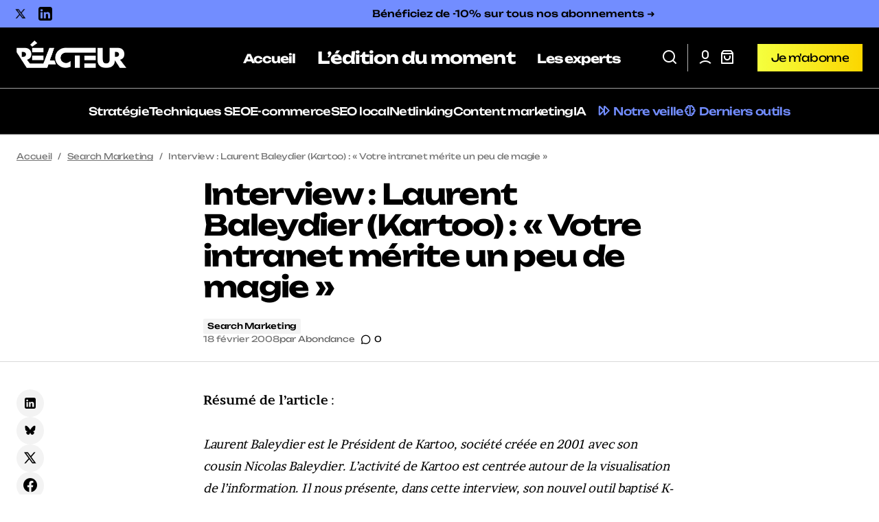

--- FILE ---
content_type: text/html; charset=UTF-8
request_url: https://www.reacteur.com/2008/02/fevrier-2008-interview-laurent-baleydier-kartoo-votre-intranet-merite-un-peu-de-magie.html
body_size: 71911
content:
<!doctype html>
<html lang="fr-FR">
<head><meta charset="UTF-8" /><script>if(navigator.userAgent.match(/MSIE|Internet Explorer/i)||navigator.userAgent.match(/Trident\/7\..*?rv:11/i)){var href=document.location.href;if(!href.match(/[?&]nowprocket/)){if(href.indexOf("?")==-1){if(href.indexOf("#")==-1){document.location.href=href+"?nowprocket=1"}else{document.location.href=href.replace("#","?nowprocket=1#")}}else{if(href.indexOf("#")==-1){document.location.href=href+"&nowprocket=1"}else{document.location.href=href.replace("#","&nowprocket=1#")}}}}</script><script>class RocketLazyLoadScripts{constructor(){this.v="1.2.3",this.triggerEvents=["keydown","mousedown","mousemove","touchmove","touchstart","touchend","wheel"],this.userEventHandler=this._triggerListener.bind(this),this.touchStartHandler=this._onTouchStart.bind(this),this.touchMoveHandler=this._onTouchMove.bind(this),this.touchEndHandler=this._onTouchEnd.bind(this),this.clickHandler=this._onClick.bind(this),this.interceptedClicks=[],window.addEventListener("pageshow",t=>{this.persisted=t.persisted}),window.addEventListener("DOMContentLoaded",()=>{this._preconnect3rdParties()}),this.delayedScripts={normal:[],async:[],defer:[]},this.trash=[],this.allJQueries=[]}_addUserInteractionListener(t){if(document.hidden){t._triggerListener();return}this.triggerEvents.forEach(e=>window.addEventListener(e,t.userEventHandler,{passive:!0})),window.addEventListener("touchstart",t.touchStartHandler,{passive:!0}),window.addEventListener("mousedown",t.touchStartHandler),document.addEventListener("visibilitychange",t.userEventHandler)}_removeUserInteractionListener(){this.triggerEvents.forEach(t=>window.removeEventListener(t,this.userEventHandler,{passive:!0})),document.removeEventListener("visibilitychange",this.userEventHandler)}_onTouchStart(t){"HTML"!==t.target.tagName&&(window.addEventListener("touchend",this.touchEndHandler),window.addEventListener("mouseup",this.touchEndHandler),window.addEventListener("touchmove",this.touchMoveHandler,{passive:!0}),window.addEventListener("mousemove",this.touchMoveHandler),t.target.addEventListener("click",this.clickHandler),this._renameDOMAttribute(t.target,"onclick","rocket-onclick"),this._pendingClickStarted())}_onTouchMove(t){window.removeEventListener("touchend",this.touchEndHandler),window.removeEventListener("mouseup",this.touchEndHandler),window.removeEventListener("touchmove",this.touchMoveHandler,{passive:!0}),window.removeEventListener("mousemove",this.touchMoveHandler),t.target.removeEventListener("click",this.clickHandler),this._renameDOMAttribute(t.target,"rocket-onclick","onclick"),this._pendingClickFinished()}_onTouchEnd(t){window.removeEventListener("touchend",this.touchEndHandler),window.removeEventListener("mouseup",this.touchEndHandler),window.removeEventListener("touchmove",this.touchMoveHandler,{passive:!0}),window.removeEventListener("mousemove",this.touchMoveHandler)}_onClick(t){t.target.removeEventListener("click",this.clickHandler),this._renameDOMAttribute(t.target,"rocket-onclick","onclick"),this.interceptedClicks.push(t),t.preventDefault(),t.stopPropagation(),t.stopImmediatePropagation(),this._pendingClickFinished()}_replayClicks(){window.removeEventListener("touchstart",this.touchStartHandler,{passive:!0}),window.removeEventListener("mousedown",this.touchStartHandler),this.interceptedClicks.forEach(t=>{t.target.dispatchEvent(new MouseEvent("click",{view:t.view,bubbles:!0,cancelable:!0}))})}_waitForPendingClicks(){return new Promise(t=>{this._isClickPending?this._pendingClickFinished=t:t()})}_pendingClickStarted(){this._isClickPending=!0}_pendingClickFinished(){this._isClickPending=!1}_renameDOMAttribute(t,e,r){t.hasAttribute&&t.hasAttribute(e)&&(event.target.setAttribute(r,event.target.getAttribute(e)),event.target.removeAttribute(e))}_triggerListener(){this._removeUserInteractionListener(this),"loading"===document.readyState?document.addEventListener("DOMContentLoaded",this._loadEverythingNow.bind(this)):this._loadEverythingNow()}_preconnect3rdParties(){let t=[];document.querySelectorAll("script[type=rocketlazyloadscript]").forEach(e=>{if(e.hasAttribute("src")){let r=new URL(e.src).origin;r!==location.origin&&t.push({src:r,crossOrigin:e.crossOrigin||"module"===e.getAttribute("data-rocket-type")})}}),t=[...new Map(t.map(t=>[JSON.stringify(t),t])).values()],this._batchInjectResourceHints(t,"preconnect")}async _loadEverythingNow(){this.lastBreath=Date.now(),this._delayEventListeners(this),this._delayJQueryReady(this),this._handleDocumentWrite(),this._registerAllDelayedScripts(),this._preloadAllScripts(),await this._loadScriptsFromList(this.delayedScripts.normal),await this._loadScriptsFromList(this.delayedScripts.defer),await this._loadScriptsFromList(this.delayedScripts.async);try{await this._triggerDOMContentLoaded(),await this._triggerWindowLoad()}catch(t){console.error(t)}window.dispatchEvent(new Event("rocket-allScriptsLoaded")),this._waitForPendingClicks().then(()=>{this._replayClicks()}),this._emptyTrash()}_registerAllDelayedScripts(){document.querySelectorAll("script[type=rocketlazyloadscript]").forEach(t=>{t.hasAttribute("data-rocket-src")?t.hasAttribute("async")&&!1!==t.async?this.delayedScripts.async.push(t):t.hasAttribute("defer")&&!1!==t.defer||"module"===t.getAttribute("data-rocket-type")?this.delayedScripts.defer.push(t):this.delayedScripts.normal.push(t):this.delayedScripts.normal.push(t)})}async _transformScript(t){return new Promise((await this._littleBreath(),navigator.userAgent.indexOf("Firefox/")>0||""===navigator.vendor)?e=>{let r=document.createElement("script");[...t.attributes].forEach(t=>{let e=t.nodeName;"type"!==e&&("data-rocket-type"===e&&(e="type"),"data-rocket-src"===e&&(e="src"),r.setAttribute(e,t.nodeValue))}),t.text&&(r.text=t.text),r.hasAttribute("src")?(r.addEventListener("load",e),r.addEventListener("error",e)):(r.text=t.text,e());try{t.parentNode.replaceChild(r,t)}catch(i){e()}}:async e=>{function r(){t.setAttribute("data-rocket-status","failed"),e()}try{let i=t.getAttribute("data-rocket-type"),n=t.getAttribute("data-rocket-src");t.text,i?(t.type=i,t.removeAttribute("data-rocket-type")):t.removeAttribute("type"),t.addEventListener("load",function r(){t.setAttribute("data-rocket-status","executed"),e()}),t.addEventListener("error",r),n?(t.removeAttribute("data-rocket-src"),t.src=n):t.src="data:text/javascript;base64,"+window.btoa(unescape(encodeURIComponent(t.text)))}catch(s){r()}})}async _loadScriptsFromList(t){let e=t.shift();return e&&e.isConnected?(await this._transformScript(e),this._loadScriptsFromList(t)):Promise.resolve()}_preloadAllScripts(){this._batchInjectResourceHints([...this.delayedScripts.normal,...this.delayedScripts.defer,...this.delayedScripts.async],"preload")}_batchInjectResourceHints(t,e){var r=document.createDocumentFragment();t.forEach(t=>{let i=t.getAttribute&&t.getAttribute("data-rocket-src")||t.src;if(i){let n=document.createElement("link");n.href=i,n.rel=e,"preconnect"!==e&&(n.as="script"),t.getAttribute&&"module"===t.getAttribute("data-rocket-type")&&(n.crossOrigin=!0),t.crossOrigin&&(n.crossOrigin=t.crossOrigin),t.integrity&&(n.integrity=t.integrity),r.appendChild(n),this.trash.push(n)}}),document.head.appendChild(r)}_delayEventListeners(t){let e={};function r(t,r){!function t(r){!e[r]&&(e[r]={originalFunctions:{add:r.addEventListener,remove:r.removeEventListener},eventsToRewrite:[]},r.addEventListener=function(){arguments[0]=i(arguments[0]),e[r].originalFunctions.add.apply(r,arguments)},r.removeEventListener=function(){arguments[0]=i(arguments[0]),e[r].originalFunctions.remove.apply(r,arguments)});function i(t){return e[r].eventsToRewrite.indexOf(t)>=0?"rocket-"+t:t}}(t),e[t].eventsToRewrite.push(r)}function i(t,e){let r=t[e];Object.defineProperty(t,e,{get:()=>r||function(){},set(i){t["rocket"+e]=r=i}})}r(document,"DOMContentLoaded"),r(window,"DOMContentLoaded"),r(window,"load"),r(window,"pageshow"),r(document,"readystatechange"),i(document,"onreadystatechange"),i(window,"onload"),i(window,"onpageshow")}_delayJQueryReady(t){let e;function r(r){if(r&&r.fn&&!t.allJQueries.includes(r)){r.fn.ready=r.fn.init.prototype.ready=function(e){return t.domReadyFired?e.bind(document)(r):document.addEventListener("rocket-DOMContentLoaded",()=>e.bind(document)(r)),r([])};let i=r.fn.on;r.fn.on=r.fn.init.prototype.on=function(){if(this[0]===window){function t(t){return t.split(" ").map(t=>"load"===t||0===t.indexOf("load.")?"rocket-jquery-load":t).join(" ")}"string"==typeof arguments[0]||arguments[0]instanceof String?arguments[0]=t(arguments[0]):"object"==typeof arguments[0]&&Object.keys(arguments[0]).forEach(e=>{let r=arguments[0][e];delete arguments[0][e],arguments[0][t(e)]=r})}return i.apply(this,arguments),this},t.allJQueries.push(r)}e=r}r(window.jQuery),Object.defineProperty(window,"jQuery",{get:()=>e,set(t){r(t)}})}async _triggerDOMContentLoaded(){this.domReadyFired=!0,await this._littleBreath(),document.dispatchEvent(new Event("rocket-DOMContentLoaded")),await this._littleBreath(),window.dispatchEvent(new Event("rocket-DOMContentLoaded")),await this._littleBreath(),document.dispatchEvent(new Event("rocket-readystatechange")),await this._littleBreath(),document.rocketonreadystatechange&&document.rocketonreadystatechange()}async _triggerWindowLoad(){await this._littleBreath(),window.dispatchEvent(new Event("rocket-load")),await this._littleBreath(),window.rocketonload&&window.rocketonload(),await this._littleBreath(),this.allJQueries.forEach(t=>t(window).trigger("rocket-jquery-load")),await this._littleBreath();let t=new Event("rocket-pageshow");t.persisted=this.persisted,window.dispatchEvent(t),await this._littleBreath(),window.rocketonpageshow&&window.rocketonpageshow({persisted:this.persisted})}_handleDocumentWrite(){let t=new Map;document.write=document.writeln=function(e){let r=document.currentScript;r||console.error("WPRocket unable to document.write this: "+e);let i=document.createRange(),n=r.parentElement,s=t.get(r);void 0===s&&(s=r.nextSibling,t.set(r,s));let a=document.createDocumentFragment();i.setStart(a,0),a.appendChild(i.createContextualFragment(e)),n.insertBefore(a,s)}}async _littleBreath(){Date.now()-this.lastBreath>45&&(await this._requestAnimFrame(),this.lastBreath=Date.now())}async _requestAnimFrame(){return document.hidden?new Promise(t=>setTimeout(t)):new Promise(t=>requestAnimationFrame(t))}_emptyTrash(){this.trash.forEach(t=>t.remove())}static run(){let t=new RocketLazyLoadScripts;t._addUserInteractionListener(t)}}RocketLazyLoadScripts.run();</script>
	
	<meta name="viewport" content="width=device-width, initial-scale=1" />
	<link rel="profile" href="https://gmpg.org/xfn/11" />

	<meta name='robots' content='index, follow, max-image-preview:large, max-snippet:-1, max-video-preview:-1, noarchive' />
	<style></style>
	
<!-- Google Tag Manager for WordPress by gtm4wp.com -->
<script data-cfasync="false" data-pagespeed-no-defer>
	var gtm4wp_datalayer_name = "dataLayer";
	var dataLayer = dataLayer || [];

	const gtm4wp_scrollerscript_debugmode         = false;
	const gtm4wp_scrollerscript_callbacktime      = 100;
	const gtm4wp_scrollerscript_readerlocation    = 150;
	const gtm4wp_scrollerscript_contentelementid  = "content";
	const gtm4wp_scrollerscript_scannertime       = 60;
</script>
<!-- End Google Tag Manager for WordPress by gtm4wp.com -->
	<!-- This site is optimized with the Yoast SEO plugin v24.4 - https://yoast.com/wordpress/plugins/seo/ -->
	<title>Interview : Laurent Baleydier (Kartoo) : &quot;Votre intranet mérite un peu de magie&quot; - Réacteur</title><link rel="preload" as="font" href="https://www.reacteur.com/content/plugins/woocommerce/assets/fonts/WooCommerce.woff2" crossorigin><link rel="preload" as="font" href="https://www.reacteur.com/content/themes/maag/assets/static/icon-fonts/icons.ttf" crossorigin><link rel="preload" as="font" href="https://fonts.gstatic.com/s/unbounded/v12/Yq6W-LOTXCb04q32xlpwu8Zf.woff2" crossorigin><link rel="preload" as="font" href="https://fonts.gstatic.com/s/brawler/v20/xn7gYHE3xXewAscGggexSg.woff2" crossorigin><link rel="preload" as="font" href="https://fonts.gstatic.com/s/brawler/v20/xn7lYHE3xXewAscGiryUX9r8eQ.woff2" crossorigin><style id="wpr-usedcss">img:is([sizes=auto i],[sizes^="auto," i]){contain-intrinsic-size:3000px 1500px}.brave_popup{display:none}.wp-block-button__link{color:#fff;background-color:#32373c;border-radius:9999px;box-shadow:none;text-decoration:none;padding:calc(.667em + 2px) calc(1.333em + 2px);font-size:1.125em}:root{--wp--preset--aspect-ratio--square:1;--wp--preset--aspect-ratio--4-3:4/3;--wp--preset--aspect-ratio--3-4:3/4;--wp--preset--aspect-ratio--3-2:3/2;--wp--preset--aspect-ratio--2-3:2/3;--wp--preset--aspect-ratio--16-9:16/9;--wp--preset--aspect-ratio--9-16:9/16;--wp--preset--color--black:#000000;--wp--preset--color--cyan-bluish-gray:#abb8c3;--wp--preset--color--white:#FFFFFF;--wp--preset--color--pale-pink:#f78da7;--wp--preset--color--vivid-red:#cf2e2e;--wp--preset--color--luminous-vivid-orange:#ff6900;--wp--preset--color--luminous-vivid-amber:#fcb900;--wp--preset--color--light-green-cyan:#7bdcb5;--wp--preset--color--vivid-green-cyan:#00d084;--wp--preset--color--pale-cyan-blue:#8ed1fc;--wp--preset--color--vivid-cyan-blue:#0693e3;--wp--preset--color--vivid-purple:#9b51e0;--wp--preset--color--blue:#59BACC;--wp--preset--color--green:#58AD69;--wp--preset--color--orange:#FFBC49;--wp--preset--color--red:#e32c26;--wp--preset--color--gray-50:#f8f9fa;--wp--preset--color--gray-100:#f8f9fb;--wp--preset--color--gray-200:#E0E0E0;--wp--preset--color--primary:#000000;--wp--preset--color--secondary:#191919;--wp--preset--color--layout:#f3f3f3;--wp--preset--color--border:#d9d9d9;--wp--preset--gradient--vivid-cyan-blue-to-vivid-purple:linear-gradient(135deg,rgba(6, 147, 227, 1) 0%,rgb(155, 81, 224) 100%);--wp--preset--gradient--light-green-cyan-to-vivid-green-cyan:linear-gradient(135deg,rgb(122, 220, 180) 0%,rgb(0, 208, 130) 100%);--wp--preset--gradient--luminous-vivid-amber-to-luminous-vivid-orange:linear-gradient(135deg,rgba(252, 185, 0, 1) 0%,rgba(255, 105, 0, 1) 100%);--wp--preset--gradient--luminous-vivid-orange-to-vivid-red:linear-gradient(135deg,rgba(255, 105, 0, 1) 0%,rgb(207, 46, 46) 100%);--wp--preset--gradient--very-light-gray-to-cyan-bluish-gray:linear-gradient(135deg,rgb(238, 238, 238) 0%,rgb(169, 184, 195) 100%);--wp--preset--gradient--cool-to-warm-spectrum:linear-gradient(135deg,rgb(74, 234, 220) 0%,rgb(151, 120, 209) 20%,rgb(207, 42, 186) 40%,rgb(238, 44, 130) 60%,rgb(251, 105, 98) 80%,rgb(254, 248, 76) 100%);--wp--preset--gradient--blush-light-purple:linear-gradient(135deg,rgb(255, 206, 236) 0%,rgb(152, 150, 240) 100%);--wp--preset--gradient--blush-bordeaux:linear-gradient(135deg,rgb(254, 205, 165) 0%,rgb(254, 45, 45) 50%,rgb(107, 0, 62) 100%);--wp--preset--gradient--luminous-dusk:linear-gradient(135deg,rgb(255, 203, 112) 0%,rgb(199, 81, 192) 50%,rgb(65, 88, 208) 100%);--wp--preset--gradient--pale-ocean:linear-gradient(135deg,rgb(255, 245, 203) 0%,rgb(182, 227, 212) 50%,rgb(51, 167, 181) 100%);--wp--preset--gradient--electric-grass:linear-gradient(135deg,rgb(202, 248, 128) 0%,rgb(113, 206, 126) 100%);--wp--preset--gradient--midnight:linear-gradient(135deg,rgb(2, 3, 129) 0%,rgb(40, 116, 252) 100%);--wp--preset--font-size--small:13px;--wp--preset--font-size--medium:20px;--wp--preset--font-size--large:36px;--wp--preset--font-size--x-large:42px;--wp--preset--font-family--inter:"Inter",sans-serif;--wp--preset--font-family--cardo:Cardo;--wp--preset--spacing--20:0.44rem;--wp--preset--spacing--30:0.67rem;--wp--preset--spacing--40:1rem;--wp--preset--spacing--50:1.5rem;--wp--preset--spacing--60:2.25rem;--wp--preset--spacing--70:3.38rem;--wp--preset--spacing--80:5.06rem;--wp--preset--shadow--natural:6px 6px 9px rgba(0, 0, 0, .2);--wp--preset--shadow--deep:12px 12px 50px rgba(0, 0, 0, .4);--wp--preset--shadow--sharp:6px 6px 0px rgba(0, 0, 0, .2);--wp--preset--shadow--outlined:6px 6px 0px -3px rgba(255, 255, 255, 1),6px 6px rgba(0, 0, 0, 1);--wp--preset--shadow--crisp:6px 6px 0px rgba(0, 0, 0, 1)}:root :where(.is-layout-flow)>:first-child{margin-block-start:0}:root :where(.is-layout-flow)>:last-child{margin-block-end:0}:root :where(.is-layout-flow)>*{margin-block-start:24px;margin-block-end:0}:root :where(.is-layout-constrained)>:first-child{margin-block-start:0}:root :where(.is-layout-constrained)>:last-child{margin-block-end:0}:root :where(.is-layout-constrained)>*{margin-block-start:24px;margin-block-end:0}:root :where(.is-layout-flex){gap:24px}:root :where(.is-layout-grid){gap:24px}body .is-layout-flex{display:flex}.is-layout-flex{flex-wrap:wrap;align-items:center}.is-layout-flex>:is(*,div){margin:0}:root :where(.wp-block-pullquote){font-size:1.5em;line-height:1.6}#cookie-notice,#cookie-notice .cn-button:not(.cn-button-custom){font-family:-apple-system,BlinkMacSystemFont,Arial,Roboto,"Helvetica Neue",sans-serif;font-weight:400;font-size:13px;text-align:center}#cookie-notice{position:fixed;min-width:100%;height:auto;z-index:100000;letter-spacing:0;line-height:20px;left:0}#cookie-notice,#cookie-notice *{-webkit-box-sizing:border-box;-moz-box-sizing:border-box;box-sizing:border-box}#cookie-notice.cn-animated{-webkit-animation-duration:.5s!important;animation-duration:.5s!important;-webkit-animation-fill-mode:both;animation-fill-mode:both}#cookie-notice .cookie-notice-container{display:block}#cookie-notice.cookie-notice-hidden .cookie-notice-container{display:none}.cn-position-bottom{bottom:0}.cookie-notice-container{padding:15px 30px;text-align:center;width:100%;z-index:2}.cn-close-icon{position:absolute;right:15px;top:50%;margin-top:-10px;width:15px;height:15px;opacity:.5;padding:10px;outline:0;cursor:pointer}.cn-close-icon:hover{opacity:1}.cn-close-icon:after,.cn-close-icon:before{position:absolute;content:' ';height:15px;width:2px;top:3px;background-color:grey}.cn-close-icon:before{transform:rotate(45deg)}.cn-close-icon:after{transform:rotate(-45deg)}#cookie-notice .cn-revoke-cookie{margin:0}#cookie-notice .cn-button{margin:0 0 0 10px;display:inline-block}#cookie-notice .cn-button:not(.cn-button-custom){letter-spacing:.25px;margin:0 0 0 10px;text-transform:none;display:inline-block;cursor:pointer;touch-action:manipulation;white-space:nowrap;outline:0;box-shadow:none;text-shadow:none;border:none;-webkit-border-radius:3px;-moz-border-radius:3px;border-radius:3px;text-decoration:none;padding:8.5px 10px;line-height:1;color:inherit}.cn-text-container{margin:0 0 6px}.cn-buttons-container,.cn-text-container{display:inline-block}#cookie-notice.cookie-notice-visible.cn-effect-fade,#cookie-notice.cookie-revoke-visible.cn-effect-fade{-webkit-animation-name:fadeIn;animation-name:fadeIn}#cookie-notice.cn-effect-fade{-webkit-animation-name:fadeOut;animation-name:fadeOut}@-webkit-keyframes fadeIn{from{opacity:0}to{opacity:1}}@keyframes fadeIn{from{opacity:0}to{opacity:1}}@-webkit-keyframes fadeOut{from{opacity:1}to{opacity:0}}@keyframes fadeOut{from{opacity:1}to{opacity:0}}@media all and (max-width:900px){.cookie-notice-container #cn-notice-buttons,.cookie-notice-container #cn-notice-text{display:block}#cookie-notice .cn-button{margin:0 5px 5px}}@media all and (max-width:480px){.cookie-notice-container{padding:15px 25px}}.swpm-login-widget-form checkbox,.swpm-login-widget-form input{width:auto}.swpm-password-input,.swpm-username-input{margin-bottom:10px}.swpm-login-submit{margin:10px 0}.swpm-login-widget-action-msg{font-weight:700}.woocommerce .woocommerce-error .button,.woocommerce .woocommerce-message .button{float:right}.woocommerce img{height:auto;max-width:100%}.woocommerce div.product div.images{float:left;width:48%}.woocommerce div.product div.thumbnails::after,.woocommerce div.product div.thumbnails::before{content:" ";display:table}.woocommerce div.product div.thumbnails::after{clear:both}.woocommerce div.product div.thumbnails a{float:left;width:30.75%;margin-right:3.8%;margin-bottom:1em}.woocommerce div.product div.thumbnails a.last{margin-right:0}.woocommerce div.product div.thumbnails a.first{clear:both}.woocommerce div.product div.thumbnails.columns-1 a{width:100%;margin-right:0;float:none}.woocommerce div.product div.thumbnails.columns-2 a{width:48%}.woocommerce div.product div.thumbnails.columns-4 a{width:22.05%}.woocommerce div.product div.thumbnails.columns-5 a{width:16.9%}.woocommerce div.product div.summary{float:right;width:48%;clear:none}.woocommerce div.product .woocommerce-tabs{clear:both}.woocommerce div.product .woocommerce-tabs ul.tabs::after,.woocommerce div.product .woocommerce-tabs ul.tabs::before{content:" ";display:table}.woocommerce div.product .woocommerce-tabs ul.tabs::after{clear:both}.woocommerce div.product .woocommerce-tabs ul.tabs li{display:inline-block}.woocommerce div.product #reviews .comment::after,.woocommerce div.product #reviews .comment::before{content:" ";display:table}.woocommerce div.product #reviews .comment::after{clear:both}.woocommerce div.product #reviews .comment img{float:right;height:auto}.woocommerce ul.products{clear:both}.woocommerce ul.products::after,.woocommerce ul.products::before{content:" ";display:table}.woocommerce ul.products::after{clear:both}.woocommerce ul.products li.product{float:left;margin:0 3.8% 2.992em 0;padding:0;position:relative;width:22.05%;margin-left:0}.woocommerce ul.products li.first{clear:both}.woocommerce ul.products li.last{margin-right:0}.woocommerce .woocommerce-ordering{float:right}.woocommerce #content table.cart img,.woocommerce table.cart img{height:auto}.woocommerce ul.product_list_widget li::after,.woocommerce ul.product_list_widget li::before,.woocommerce-page ul.product_list_widget li::after,.woocommerce-page ul.product_list_widget li::before{content:" ";display:table}.woocommerce ul.product_list_widget li::after,.woocommerce-page ul.product_list_widget li::after{clear:both}.woocommerce ul.product_list_widget li img,.woocommerce-page ul.product_list_widget li img{float:right;height:auto}.woocommerce form .password-input{display:flex;flex-direction:column;justify-content:center;position:relative}.woocommerce form .password-input input[type=password]{padding-right:2.5rem}.woocommerce form .password-input input::-ms-reveal{display:none}.woocommerce form .show-password-input{position:absolute;right:.7em;top:.7em;cursor:pointer}.woocommerce form .show-password-input::after{font-family:WooCommerce;speak:never;font-weight:400;font-variant:normal;text-transform:none;line-height:1;-webkit-font-smoothing:antialiased;margin-left:.618em;content:"\e010";text-decoration:none}.woocommerce form .show-password-input.display-password::after{color:#585858}:root{--woocommerce:#720eec;--wc-green:#7ad03a;--wc-red:#a00;--wc-orange:#ffba00;--wc-blue:#2ea2cc;--wc-primary:#720eec;--wc-primary-text:#fcfbfe;--wc-secondary:#e9e6ed;--wc-secondary-text:#515151;--wc-highlight:#958e09;--wc-highligh-text:white;--wc-content-bg:#fff;--wc-subtext:#767676}@keyframes spin{100%{transform:rotate(360deg)}}@font-face{font-display:swap;font-family:WooCommerce;src:url(https://www.reacteur.com/content/plugins/woocommerce/assets/fonts/WooCommerce.woff2) format("woff2"),url(https://www.reacteur.com/content/plugins/woocommerce/assets/fonts/WooCommerce.woff) format("woff"),url(https://www.reacteur.com/content/plugins/woocommerce/assets/fonts/WooCommerce.ttf) format("truetype");font-weight:400;font-style:normal}.woocommerce-store-notice{position:absolute;top:0;left:0;right:0;margin:0;width:100%;font-size:1em;padding:1em 0;text-align:center;background-color:#720eec;color:#fcfbfe;z-index:99998;box-shadow:0 1px 1em rgba(0,0,0,.2);display:none}.woocommerce-store-notice a{color:#fcfbfe;text-decoration:underline}.screen-reader-text{clip:rect(1px,1px,1px,1px);height:1px;overflow:hidden;position:absolute!important;width:1px;word-wrap:normal!important}.woocommerce .blockUI.blockOverlay{position:relative}.woocommerce .blockUI.blockOverlay::before{height:1em;width:1em;display:block;position:absolute;top:50%;left:50%;margin-left:-.5em;margin-top:-.5em;content:"";animation:1s ease-in-out infinite spin;background:url(https://www.reacteur.com/content/plugins/woocommerce/assets/images/icons/loader.svg) center center;background-size:cover;line-height:1;text-align:center;font-size:2em;color:rgba(0,0,0,.75)}.woocommerce a.remove{display:block;font-size:1.5em;height:1em;width:1em;text-align:center;line-height:1;border-radius:100%;color:var(--wc-red)!important;text-decoration:none;font-weight:700;border:0}.woocommerce a.remove:hover{color:#fff!important;background:var(--wc-red)}.woocommerce .woocommerce-breadcrumb{margin:0 0 1em;padding:0}.woocommerce .woocommerce-breadcrumb::after,.woocommerce .woocommerce-breadcrumb::before{content:" ";display:table}.woocommerce .woocommerce-breadcrumb::after{clear:both}.woocommerce div.product{margin-bottom:0;position:relative}.woocommerce div.product .product_title{clear:none;margin-top:0;padding:0}.woocommerce div.product p.price ins,.woocommerce div.product span.price ins{background:inherit;font-weight:700;display:inline-block}.woocommerce div.product p.price del,.woocommerce div.product span.price del{opacity:.5;display:inline-block}.woocommerce div.product p.stock{font-size:.92em}.woocommerce div.product .woocommerce-product-rating{margin-bottom:1.618em}.woocommerce div.product div.images{margin-bottom:2em}.woocommerce div.product div.images img{display:block;width:100%;height:auto;box-shadow:none}.woocommerce div.product div.images div.thumbnails{padding-top:1em}.woocommerce div.product div.images.woocommerce-product-gallery{position:relative}.woocommerce div.product div.images .woocommerce-product-gallery__wrapper{transition:all cubic-bezier(.795,-.035,0,1) .5s;margin:0;padding:0}.woocommerce div.product div.images .woocommerce-product-gallery__wrapper .zoomImg{background-color:#fff;opacity:0}.woocommerce div.product div.images .woocommerce-product-gallery__image--placeholder{border:1px solid #f2f2f2}.woocommerce div.product div.images .woocommerce-product-gallery__image:nth-child(n+2){width:25%;display:inline-block}.woocommerce div.product div.images .woocommerce-product-gallery__trigger{background:#fff;border:none;box-sizing:content-box;border-radius:100%;cursor:pointer;font-size:2em;height:36px;padding:0;position:absolute;right:.5em;text-indent:-9999px;top:.5em;width:36px;z-index:99}.woocommerce div.product div.images .woocommerce-product-gallery__trigger::before{border:2px solid #000;border-radius:100%;box-sizing:content-box;content:"";display:block;height:10px;left:9px;top:9px;position:absolute;width:10px}.woocommerce div.product div.images .woocommerce-product-gallery__trigger::after{background:#000;border-radius:6px;box-sizing:content-box;content:"";display:block;height:8px;left:22px;position:absolute;top:19px;transform:rotate(-45deg);width:2px}.woocommerce div.product div.images .woocommerce-product-gallery__trigger span[aria-hidden=true]{border:0;clip-path:inset(50%);height:1px;left:50%;margin:-1px;overflow:hidden;position:absolute;top:50%;width:1px}.woocommerce div.product div.images .flex-control-thumbs{overflow:hidden;zoom:1;margin:0;padding:0}.woocommerce div.product div.images .flex-control-thumbs li{width:25%;float:left;margin:0;list-style:none}.woocommerce div.product div.images .flex-control-thumbs li img{cursor:pointer;opacity:.5;margin:0}.woocommerce div.product div.images .flex-control-thumbs li img.flex-active,.woocommerce div.product div.images .flex-control-thumbs li img:hover{opacity:1}.woocommerce div.product .woocommerce-product-gallery--columns-3 .flex-control-thumbs li:nth-child(3n+1){clear:left}.woocommerce div.product .woocommerce-product-gallery--columns-4 .flex-control-thumbs li:nth-child(4n+1){clear:left}.woocommerce div.product .woocommerce-product-gallery--columns-5 .flex-control-thumbs li:nth-child(5n+1){clear:left}.woocommerce div.product div.summary{margin-bottom:2em}.woocommerce div.product div.social{text-align:right;margin:0 0 1em}.woocommerce div.product div.social span{margin:0 0 0 2px}.woocommerce div.product div.social span span{margin:0}.woocommerce div.product div.social span .stButton .chicklets{padding-left:16px;width:0}.woocommerce div.product div.social iframe{float:left;margin-top:3px}.woocommerce div.product .woocommerce-tabs ul.tabs{list-style:none;padding:0 0 0 1em;margin:0 0 1.618em;overflow:hidden;position:relative}.woocommerce div.product .woocommerce-tabs ul.tabs li{border:1px solid #cfc8d8;background-color:#e9e6ed;color:#515151;display:inline-block;position:relative;z-index:0;border-radius:4px 4px 0 0;margin:0 -5px;padding:0 1em}.woocommerce div.product .woocommerce-tabs ul.tabs li a{display:inline-block;padding:.5em 0;font-weight:700;color:#515151;text-decoration:none}.woocommerce div.product .woocommerce-tabs ul.tabs li a:hover{text-decoration:none;color:#6a6a6a}.woocommerce div.product .woocommerce-tabs ul.tabs li.active{background:#fff;color:#515151;z-index:2;border-bottom-color:#fff}.woocommerce div.product .woocommerce-tabs ul.tabs li.active a{color:inherit;text-shadow:inherit}.woocommerce div.product .woocommerce-tabs ul.tabs li.active::before{box-shadow:2px 2px 0 #fff}.woocommerce div.product .woocommerce-tabs ul.tabs li.active::after{box-shadow:-2px 2px 0 #fff}.woocommerce div.product .woocommerce-tabs ul.tabs li::after,.woocommerce div.product .woocommerce-tabs ul.tabs li::before{border:1px solid #cfc8d8;position:absolute;bottom:-1px;width:5px;height:5px;content:" ";box-sizing:border-box}.woocommerce div.product .woocommerce-tabs ul.tabs li::before{left:-5px;border-bottom-right-radius:4px;border-width:0 1px 1px 0;box-shadow:2px 2px 0 #e9e6ed}.woocommerce div.product .woocommerce-tabs ul.tabs li::after{right:-5px;border-bottom-left-radius:4px;border-width:0 0 1px 1px;box-shadow:-2px 2px 0 #e9e6ed}.woocommerce div.product .woocommerce-tabs ul.tabs::before{position:absolute;content:" ";width:100%;bottom:0;left:0;border-bottom:1px solid #cfc8d8;z-index:1}.woocommerce div.product .woocommerce-tabs .panel{margin:0 0 2em;padding:0}.woocommerce div.product p.cart{margin-bottom:2em}.woocommerce div.product p.cart::after,.woocommerce div.product p.cart::before{content:" ";display:table}.woocommerce div.product p.cart::after{clear:both}.woocommerce div.product form.cart{margin-bottom:2em}.woocommerce div.product form.cart::after,.woocommerce div.product form.cart::before{content:" ";display:table}.woocommerce div.product form.cart::after{clear:both}.woocommerce div.product form.cart div.quantity{float:left;margin:0 4px 0 0}.woocommerce div.product form.cart table{border-width:0 0 1px}.woocommerce div.product form.cart table td{padding-left:0}.woocommerce div.product form.cart table div.quantity{float:none;margin:0}.woocommerce div.product form.cart table small.stock{display:block;float:none}.woocommerce div.product form.cart .variations{margin-bottom:1em;border:0;width:100%}.woocommerce div.product form.cart .variations td,.woocommerce div.product form.cart .variations th{border:0;line-height:2em;vertical-align:top}.woocommerce div.product form.cart .variations label{font-weight:700;text-align:left}.woocommerce div.product form.cart .variations select{max-width:100%;min-width:75%;display:inline-block;margin-right:1em;appearance:none;-webkit-appearance:none;-moz-appearance:none;padding-right:2em;background:url([data-uri]) no-repeat;background-size:16px;-webkit-background-size:16px;background-position:calc(100% - 12px) 50%;-webkit-background-position:calc(100% - 12px) 50%}.woocommerce div.product form.cart .variations td.label{padding-right:1em}.woocommerce div.product form.cart .woocommerce-variation-description p{margin-bottom:1em}.woocommerce div.product form.cart .reset_variations{visibility:hidden;font-size:.83em}.woocommerce div.product form.cart .wc-no-matching-variations{display:none}.woocommerce div.product form.cart .button{vertical-align:middle;float:left}.woocommerce div.product form.cart .group_table td.woocommerce-grouped-product-list-item__label{padding-right:1em;padding-left:1em}.woocommerce div.product form.cart .group_table td{vertical-align:top;padding-bottom:.5em;border:0}.woocommerce div.product form.cart .group_table td:first-child{width:4em;text-align:center}.woocommerce div.product form.cart .group_table .wc-grouped-product-add-to-cart-checkbox{display:inline-block;width:auto;margin:0 auto;transform:scale(1.5,1.5)}.woocommerce .products ul,.woocommerce ul.products{margin:0 0 1em;padding:0;list-style:none;clear:both}.woocommerce .products ul::after,.woocommerce .products ul::before,.woocommerce ul.products::after,.woocommerce ul.products::before{content:" ";display:table}.woocommerce .products ul::after,.woocommerce ul.products::after{clear:both}.woocommerce .products ul li,.woocommerce ul.products li{list-style:none}.woocommerce ul.products li.product a{text-decoration:none}.woocommerce ul.products li.product a img{width:100%;height:auto;display:block;margin:0 0 1em;box-shadow:none}.woocommerce ul.products li.product strong{display:block}.woocommerce ul.products li.product .button{display:inline-block;margin-top:1em}.woocommerce .woocommerce-ordering{margin:0 0 1em}.woocommerce .woocommerce-ordering select{vertical-align:top}.woocommerce .cart .button,.woocommerce .cart input.button{float:none}.woocommerce a.added_to_cart{padding-top:.5em;display:inline-block}.woocommerce #reviews #respond{margin:0;border:0;padding:0}.woocommerce #reviews #comments h2{clear:none}.woocommerce ul.product_list_widget{list-style:none;padding:0;margin:0}.woocommerce ul.product_list_widget li{padding:4px 0;margin:0;list-style:none}.woocommerce ul.product_list_widget li::after,.woocommerce ul.product_list_widget li::before{content:" ";display:table}.woocommerce ul.product_list_widget li::after{clear:both}.woocommerce ul.product_list_widget li a{display:block;font-weight:700}.woocommerce ul.product_list_widget li img{float:right;margin-left:4px;width:32px;height:auto;box-shadow:none}.woocommerce ul.product_list_widget li dl{margin:0;padding-left:1em;border-left:2px solid rgba(0,0,0,.1)}.woocommerce ul.product_list_widget li dl::after,.woocommerce ul.product_list_widget li dl::before{content:" ";display:table}.woocommerce ul.product_list_widget li dl::after{clear:both}.woocommerce ul.product_list_widget li dl dd,.woocommerce ul.product_list_widget li dl dt{display:inline-block;float:left;margin-bottom:1em}.woocommerce ul.product_list_widget li dl dt{font-weight:700;padding:0 0 .25em;margin:0 4px 0 0;clear:left}.woocommerce ul.product_list_widget li dl dd{padding:0 0 .25em}.woocommerce ul.product_list_widget li dl dd p:last-child{margin-bottom:0}.woocommerce ul.product_list_widget li .star-rating{float:none}.woocommerce .widget_shopping_cart .total,.woocommerce.widget_shopping_cart .total{border-top:3px double #e9e6ed;padding:4px 0 0}.woocommerce .widget_shopping_cart .total strong,.woocommerce.widget_shopping_cart .total strong{min-width:40px;display:inline-block}.woocommerce .widget_shopping_cart .cart_list li,.woocommerce.widget_shopping_cart .cart_list li{padding-left:2em;position:relative;padding-top:0}.woocommerce .widget_shopping_cart .cart_list li a.remove,.woocommerce.widget_shopping_cart .cart_list li a.remove{position:absolute;top:0;left:0}.woocommerce .widget_shopping_cart .buttons::after,.woocommerce .widget_shopping_cart .buttons::before,.woocommerce.widget_shopping_cart .buttons::after,.woocommerce.widget_shopping_cart .buttons::before{content:" ";display:table}.woocommerce .widget_shopping_cart .buttons::after,.woocommerce.widget_shopping_cart .buttons::after{clear:both}.woocommerce .widget_shopping_cart .buttons a,.woocommerce.widget_shopping_cart .buttons a{margin-right:5px;margin-bottom:5px}.woocommerce form.register{border:1px solid #cfc8d8;padding:20px;margin:2em 0;text-align:left;border-radius:5px}.woocommerce:where(body:not(.woocommerce-block-theme-has-button-styles)) #respond input#submit,.woocommerce:where(body:not(.woocommerce-block-theme-has-button-styles)) a.button,.woocommerce:where(body:not(.woocommerce-block-theme-has-button-styles)) button.button,.woocommerce:where(body:not(.woocommerce-block-theme-has-button-styles)) input.button,:where(body:not(.woocommerce-block-theme-has-button-styles)):where(:not(.edit-post-visual-editor)) .woocommerce #respond input#submit,:where(body:not(.woocommerce-block-theme-has-button-styles)):where(:not(.edit-post-visual-editor)) .woocommerce a.button,:where(body:not(.woocommerce-block-theme-has-button-styles)):where(:not(.edit-post-visual-editor)) .woocommerce button.button,:where(body:not(.woocommerce-block-theme-has-button-styles)):where(:not(.edit-post-visual-editor)) .woocommerce input.button{font-size:100%;margin:0;line-height:1;cursor:pointer;position:relative;text-decoration:none;overflow:visible;padding:.618em 1em;font-weight:700;border-radius:3px;left:auto;color:#515151;background-color:#e9e6ed;border:0;display:inline-block;background-image:none;box-shadow:none;text-shadow:none}.woocommerce:where(body:not(.woocommerce-block-theme-has-button-styles)) #respond input#submit.loading,.woocommerce:where(body:not(.woocommerce-block-theme-has-button-styles)) a.button.loading,.woocommerce:where(body:not(.woocommerce-block-theme-has-button-styles)) button.button.loading,.woocommerce:where(body:not(.woocommerce-block-theme-has-button-styles)) input.button.loading,:where(body:not(.woocommerce-block-theme-has-button-styles)):where(:not(.edit-post-visual-editor)) .woocommerce #respond input#submit.loading,:where(body:not(.woocommerce-block-theme-has-button-styles)):where(:not(.edit-post-visual-editor)) .woocommerce a.button.loading,:where(body:not(.woocommerce-block-theme-has-button-styles)):where(:not(.edit-post-visual-editor)) .woocommerce button.button.loading,:where(body:not(.woocommerce-block-theme-has-button-styles)):where(:not(.edit-post-visual-editor)) .woocommerce input.button.loading{opacity:.25;padding-right:2.618em}.woocommerce:where(body:not(.woocommerce-block-theme-has-button-styles)) #respond input#submit.loading::after,.woocommerce:where(body:not(.woocommerce-block-theme-has-button-styles)) a.button.loading::after,.woocommerce:where(body:not(.woocommerce-block-theme-has-button-styles)) button.button.loading::after,.woocommerce:where(body:not(.woocommerce-block-theme-has-button-styles)) input.button.loading::after,:where(body:not(.woocommerce-block-theme-has-button-styles)):where(:not(.edit-post-visual-editor)) .woocommerce #respond input#submit.loading::after,:where(body:not(.woocommerce-block-theme-has-button-styles)):where(:not(.edit-post-visual-editor)) .woocommerce a.button.loading::after,:where(body:not(.woocommerce-block-theme-has-button-styles)):where(:not(.edit-post-visual-editor)) .woocommerce button.button.loading::after,:where(body:not(.woocommerce-block-theme-has-button-styles)):where(:not(.edit-post-visual-editor)) .woocommerce input.button.loading::after{font-family:WooCommerce;content:"\e01c";vertical-align:top;font-weight:400;position:absolute;top:.618em;right:1em;animation:2s linear infinite spin}.woocommerce:where(body:not(.woocommerce-block-theme-has-button-styles)) #respond input#submit.added::after,.woocommerce:where(body:not(.woocommerce-block-theme-has-button-styles)) a.button.added::after,.woocommerce:where(body:not(.woocommerce-block-theme-has-button-styles)) button.button.added::after,.woocommerce:where(body:not(.woocommerce-block-theme-has-button-styles)) input.button.added::after,:where(body:not(.woocommerce-block-theme-has-button-styles)):where(:not(.edit-post-visual-editor)) .woocommerce #respond input#submit.added::after,:where(body:not(.woocommerce-block-theme-has-button-styles)):where(:not(.edit-post-visual-editor)) .woocommerce a.button.added::after,:where(body:not(.woocommerce-block-theme-has-button-styles)):where(:not(.edit-post-visual-editor)) .woocommerce button.button.added::after,:where(body:not(.woocommerce-block-theme-has-button-styles)):where(:not(.edit-post-visual-editor)) .woocommerce input.button.added::after{font-family:WooCommerce;content:"\e017";margin-left:.53em;vertical-align:bottom}.woocommerce:where(body:not(.woocommerce-block-theme-has-button-styles)) #respond input#submit:hover,.woocommerce:where(body:not(.woocommerce-block-theme-has-button-styles)) a.button:hover,.woocommerce:where(body:not(.woocommerce-block-theme-has-button-styles)) button.button:hover,.woocommerce:where(body:not(.woocommerce-block-theme-has-button-styles)) input.button:hover,:where(body:not(.woocommerce-block-theme-has-button-styles)):where(:not(.edit-post-visual-editor)) .woocommerce #respond input#submit:hover,:where(body:not(.woocommerce-block-theme-has-button-styles)):where(:not(.edit-post-visual-editor)) .woocommerce a.button:hover,:where(body:not(.woocommerce-block-theme-has-button-styles)):where(:not(.edit-post-visual-editor)) .woocommerce button.button:hover,:where(body:not(.woocommerce-block-theme-has-button-styles)):where(:not(.edit-post-visual-editor)) .woocommerce input.button:hover{background-color:#dcd7e3;text-decoration:none;background-image:none;color:#515151}:where(body:not(.woocommerce-block-theme-has-button-styles)):where(:not(.edit-post-visual-editor)) .woocommerce #respond input#submit.alt,:where(body:not(.woocommerce-block-theme-has-button-styles)):where(:not(.edit-post-visual-editor)) .woocommerce a.button.alt,:where(body:not(.woocommerce-block-theme-has-button-styles)):where(:not(.edit-post-visual-editor)) .woocommerce button.button.alt,:where(body:not(.woocommerce-block-theme-has-button-styles)):where(:not(.edit-post-visual-editor)) .woocommerce input.button.alt{background-color:#7f54b3;color:#fff;-webkit-font-smoothing:antialiased}:where(body:not(.woocommerce-block-theme-has-button-styles)):where(:not(.edit-post-visual-editor)) .woocommerce #respond input#submit.alt:hover,:where(body:not(.woocommerce-block-theme-has-button-styles)):where(:not(.edit-post-visual-editor)) .woocommerce a.button.alt:hover,:where(body:not(.woocommerce-block-theme-has-button-styles)):where(:not(.edit-post-visual-editor)) .woocommerce button.button.alt:hover,:where(body:not(.woocommerce-block-theme-has-button-styles)):where(:not(.edit-post-visual-editor)) .woocommerce input.button.alt:hover{background-color:#7249a4;color:#fff}.woocommerce:where(body:not(.woocommerce-block-theme-has-button-styles)) #respond input#submit.alt.disabled,.woocommerce:where(body:not(.woocommerce-block-theme-has-button-styles)) #respond input#submit.alt.disabled:hover,.woocommerce:where(body:not(.woocommerce-block-theme-has-button-styles)) a.button.alt.disabled,.woocommerce:where(body:not(.woocommerce-block-theme-has-button-styles)) a.button.alt.disabled:hover,.woocommerce:where(body:not(.woocommerce-block-theme-has-button-styles)) button.button.alt.disabled,.woocommerce:where(body:not(.woocommerce-block-theme-has-button-styles)) button.button.alt.disabled:hover,.woocommerce:where(body:not(.woocommerce-block-theme-has-button-styles)) input.button.alt.disabled,.woocommerce:where(body:not(.woocommerce-block-theme-has-button-styles)) input.button.alt.disabled:hover,:where(body:not(.woocommerce-block-theme-has-button-styles)):where(:not(.edit-post-visual-editor)) .woocommerce #respond input#submit.alt.disabled,:where(body:not(.woocommerce-block-theme-has-button-styles)):where(:not(.edit-post-visual-editor)) .woocommerce #respond input#submit.alt.disabled:hover,:where(body:not(.woocommerce-block-theme-has-button-styles)):where(:not(.edit-post-visual-editor)) .woocommerce #respond input#submit.alt:disabled,:where(body:not(.woocommerce-block-theme-has-button-styles)):where(:not(.edit-post-visual-editor)) .woocommerce #respond input#submit.alt:disabled:hover,:where(body:not(.woocommerce-block-theme-has-button-styles)):where(:not(.edit-post-visual-editor)) .woocommerce #respond input#submit.alt:disabled[disabled],:where(body:not(.woocommerce-block-theme-has-button-styles)):where(:not(.edit-post-visual-editor)) .woocommerce #respond input#submit.alt:disabled[disabled]:hover,:where(body:not(.woocommerce-block-theme-has-button-styles)):where(:not(.edit-post-visual-editor)) .woocommerce a.button.alt.disabled,:where(body:not(.woocommerce-block-theme-has-button-styles)):where(:not(.edit-post-visual-editor)) .woocommerce a.button.alt.disabled:hover,:where(body:not(.woocommerce-block-theme-has-button-styles)):where(:not(.edit-post-visual-editor)) .woocommerce a.button.alt:disabled,:where(body:not(.woocommerce-block-theme-has-button-styles)):where(:not(.edit-post-visual-editor)) .woocommerce a.button.alt:disabled:hover,:where(body:not(.woocommerce-block-theme-has-button-styles)):where(:not(.edit-post-visual-editor)) .woocommerce a.button.alt:disabled[disabled],:where(body:not(.woocommerce-block-theme-has-button-styles)):where(:not(.edit-post-visual-editor)) .woocommerce a.button.alt:disabled[disabled]:hover,:where(body:not(.woocommerce-block-theme-has-button-styles)):where(:not(.edit-post-visual-editor)) .woocommerce button.button.alt.disabled,:where(body:not(.woocommerce-block-theme-has-button-styles)):where(:not(.edit-post-visual-editor)) .woocommerce button.button.alt.disabled:hover,:where(body:not(.woocommerce-block-theme-has-button-styles)):where(:not(.edit-post-visual-editor)) .woocommerce button.button.alt:disabled,:where(body:not(.woocommerce-block-theme-has-button-styles)):where(:not(.edit-post-visual-editor)) .woocommerce button.button.alt:disabled:hover,:where(body:not(.woocommerce-block-theme-has-button-styles)):where(:not(.edit-post-visual-editor)) .woocommerce button.button.alt:disabled[disabled],:where(body:not(.woocommerce-block-theme-has-button-styles)):where(:not(.edit-post-visual-editor)) .woocommerce button.button.alt:disabled[disabled]:hover,:where(body:not(.woocommerce-block-theme-has-button-styles)):where(:not(.edit-post-visual-editor)) .woocommerce input.button.alt.disabled,:where(body:not(.woocommerce-block-theme-has-button-styles)):where(:not(.edit-post-visual-editor)) .woocommerce input.button.alt.disabled:hover,:where(body:not(.woocommerce-block-theme-has-button-styles)):where(:not(.edit-post-visual-editor)) .woocommerce input.button.alt:disabled,:where(body:not(.woocommerce-block-theme-has-button-styles)):where(:not(.edit-post-visual-editor)) .woocommerce input.button.alt:disabled:hover,:where(body:not(.woocommerce-block-theme-has-button-styles)):where(:not(.edit-post-visual-editor)) .woocommerce input.button.alt:disabled[disabled],:where(body:not(.woocommerce-block-theme-has-button-styles)):where(:not(.edit-post-visual-editor)) .woocommerce input.button.alt:disabled[disabled]:hover{background-color:#7f54b3;color:#fff}.woocommerce:where(body:not(.woocommerce-block-theme-has-button-styles)) #respond input#submit.disabled,.woocommerce:where(body:not(.woocommerce-block-theme-has-button-styles)) #respond input#submit:disabled,.woocommerce:where(body:not(.woocommerce-block-theme-has-button-styles)) #respond input#submit:disabled[disabled],.woocommerce:where(body:not(.woocommerce-block-theme-has-button-styles)) a.button.disabled,.woocommerce:where(body:not(.woocommerce-block-theme-has-button-styles)) a.button:disabled,.woocommerce:where(body:not(.woocommerce-block-theme-has-button-styles)) a.button:disabled[disabled],.woocommerce:where(body:not(.woocommerce-block-theme-has-button-styles)) button.button.disabled,.woocommerce:where(body:not(.woocommerce-block-theme-has-button-styles)) button.button:disabled,.woocommerce:where(body:not(.woocommerce-block-theme-has-button-styles)) button.button:disabled[disabled],.woocommerce:where(body:not(.woocommerce-block-theme-has-button-styles)) input.button.disabled,.woocommerce:where(body:not(.woocommerce-block-theme-has-button-styles)) input.button:disabled,.woocommerce:where(body:not(.woocommerce-block-theme-has-button-styles)) input.button:disabled[disabled],:where(body:not(.woocommerce-block-theme-has-button-styles)):where(:not(.edit-post-visual-editor)) .woocommerce #respond input#submit.disabled,:where(body:not(.woocommerce-block-theme-has-button-styles)):where(:not(.edit-post-visual-editor)) .woocommerce #respond input#submit:disabled,:where(body:not(.woocommerce-block-theme-has-button-styles)):where(:not(.edit-post-visual-editor)) .woocommerce #respond input#submit:disabled[disabled],:where(body:not(.woocommerce-block-theme-has-button-styles)):where(:not(.edit-post-visual-editor)) .woocommerce a.button.disabled,:where(body:not(.woocommerce-block-theme-has-button-styles)):where(:not(.edit-post-visual-editor)) .woocommerce a.button:disabled,:where(body:not(.woocommerce-block-theme-has-button-styles)):where(:not(.edit-post-visual-editor)) .woocommerce a.button:disabled[disabled],:where(body:not(.woocommerce-block-theme-has-button-styles)):where(:not(.edit-post-visual-editor)) .woocommerce button.button.disabled,:where(body:not(.woocommerce-block-theme-has-button-styles)):where(:not(.edit-post-visual-editor)) .woocommerce button.button:disabled,:where(body:not(.woocommerce-block-theme-has-button-styles)):where(:not(.edit-post-visual-editor)) .woocommerce button.button:disabled[disabled],:where(body:not(.woocommerce-block-theme-has-button-styles)):where(:not(.edit-post-visual-editor)) .woocommerce input.button.disabled,:where(body:not(.woocommerce-block-theme-has-button-styles)):where(:not(.edit-post-visual-editor)) .woocommerce input.button:disabled,:where(body:not(.woocommerce-block-theme-has-button-styles)):where(:not(.edit-post-visual-editor)) .woocommerce input.button:disabled[disabled]{color:inherit;cursor:not-allowed;opacity:.5;padding:.618em 1em}.woocommerce:where(body:not(.woocommerce-block-theme-has-button-styles)) #respond input#submit.disabled:hover,.woocommerce:where(body:not(.woocommerce-block-theme-has-button-styles)) #respond input#submit:disabled:hover,.woocommerce:where(body:not(.woocommerce-block-theme-has-button-styles)) #respond input#submit:disabled[disabled]:hover,.woocommerce:where(body:not(.woocommerce-block-theme-has-button-styles)) a.button.disabled:hover,.woocommerce:where(body:not(.woocommerce-block-theme-has-button-styles)) a.button:disabled:hover,.woocommerce:where(body:not(.woocommerce-block-theme-has-button-styles)) a.button:disabled[disabled]:hover,.woocommerce:where(body:not(.woocommerce-block-theme-has-button-styles)) button.button.disabled:hover,.woocommerce:where(body:not(.woocommerce-block-theme-has-button-styles)) button.button:disabled:hover,.woocommerce:where(body:not(.woocommerce-block-theme-has-button-styles)) button.button:disabled[disabled]:hover,.woocommerce:where(body:not(.woocommerce-block-theme-has-button-styles)) input.button.disabled:hover,.woocommerce:where(body:not(.woocommerce-block-theme-has-button-styles)) input.button:disabled:hover,.woocommerce:where(body:not(.woocommerce-block-theme-has-button-styles)) input.button:disabled[disabled]:hover,:where(body:not(.woocommerce-block-theme-has-button-styles)):where(:not(.edit-post-visual-editor)) .woocommerce #respond input#submit.disabled:hover,:where(body:not(.woocommerce-block-theme-has-button-styles)):where(:not(.edit-post-visual-editor)) .woocommerce #respond input#submit:disabled:hover,:where(body:not(.woocommerce-block-theme-has-button-styles)):where(:not(.edit-post-visual-editor)) .woocommerce #respond input#submit:disabled[disabled]:hover,:where(body:not(.woocommerce-block-theme-has-button-styles)):where(:not(.edit-post-visual-editor)) .woocommerce a.button.disabled:hover,:where(body:not(.woocommerce-block-theme-has-button-styles)):where(:not(.edit-post-visual-editor)) .woocommerce a.button:disabled:hover,:where(body:not(.woocommerce-block-theme-has-button-styles)):where(:not(.edit-post-visual-editor)) .woocommerce a.button:disabled[disabled]:hover,:where(body:not(.woocommerce-block-theme-has-button-styles)):where(:not(.edit-post-visual-editor)) .woocommerce button.button.disabled:hover,:where(body:not(.woocommerce-block-theme-has-button-styles)):where(:not(.edit-post-visual-editor)) .woocommerce button.button:disabled:hover,:where(body:not(.woocommerce-block-theme-has-button-styles)):where(:not(.edit-post-visual-editor)) .woocommerce button.button:disabled[disabled]:hover,:where(body:not(.woocommerce-block-theme-has-button-styles)):where(:not(.edit-post-visual-editor)) .woocommerce input.button.disabled:hover,:where(body:not(.woocommerce-block-theme-has-button-styles)):where(:not(.edit-post-visual-editor)) .woocommerce input.button:disabled:hover,:where(body:not(.woocommerce-block-theme-has-button-styles)):where(:not(.edit-post-visual-editor)) .woocommerce input.button:disabled[disabled]:hover{color:inherit;background-color:#e9e6ed}.woocommerce:where(body:not(.woocommerce-uses-block-theme)) .woocommerce-breadcrumb{font-size:.92em;color:#767676}.woocommerce:where(body:not(.woocommerce-uses-block-theme)) .woocommerce-breadcrumb a{color:#767676}.woocommerce-error,.woocommerce-message{padding:1em 2em 1em 3.5em;margin:0 0 2em;position:relative;background-color:#f6f5f8;color:#515151;border-top:3px solid #720eec;list-style:none;width:auto;word-wrap:break-word}.woocommerce-error::after,.woocommerce-error::before,.woocommerce-message::after,.woocommerce-message::before{content:" ";display:table}.woocommerce-error::after,.woocommerce-message::after{clear:both}.woocommerce-error::before,.woocommerce-message::before{font-family:WooCommerce;content:"\e028";content:"\e028"/"";display:inline-block;position:absolute;top:1em;left:1.5em}.woocommerce-error .button,.woocommerce-message .button{float:right}.woocommerce-error li,.woocommerce-message li{list-style:none!important;padding-left:0!important;margin-left:0!important}.woocommerce-message{border-top-color:#8fae1b}.woocommerce-message::before{content:"\e015";color:#8fae1b}.woocommerce-error{border-top-color:#b81c23}.woocommerce-error::before{content:"\e016";color:#b81c23}.woocommerce-cart table.cart img{width:32px;box-shadow:none}.woocommerce-cart table.cart input{margin:0;vertical-align:middle}:root{--cs-desktop-container:1448px;--cs-laptop-container:1200px;--cs-tablet-container:992px;--cs-mobile-container:576px}:root{--cs-shop-offcanvas-width:420px;--cs-shop-minicart-width:420px;--cs-wc-box-container:746px;--cs-wc-box-sidebar:416px;--cs-wc-accent-color:#8F5555}.woocommerce #respond input#submit,.woocommerce a.button,.woocommerce button.button,.woocommerce button.button.alt.disabled,.woocommerce input.button{background-color:var(--cs-color-button);color:var(--cs-color-button-contrast);position:relative;display:inline-flex;align-items:center;justify-content:center;text-decoration:none;border:none;transition:.25s;box-shadow:none;overflow:hidden;cursor:pointer;font-family:var(--cs-font-primary-family),sans-serif;font-size:var(--cs-font-primary-size);line-height:var(--cs-font-primary-line-height);font-weight:var(--cs-font-primary-weight);font-style:var(--cs-font-primary-style);letter-spacing:var(--cs-font-primary-letter-spacing);text-transform:var(--cs-font-primary-text-transform);padding:.5625rem 1.25rem;border-radius:var(--cs-button-border-radius)}.woocommerce #respond input#submit:focus,.woocommerce #respond input#submit:hover,.woocommerce a.button:focus,.woocommerce a.button:hover,.woocommerce button.button.alt.disabled:focus,.woocommerce button.button.alt.disabled:hover,.woocommerce button.button:focus,.woocommerce button.button:hover,.woocommerce input.button:focus,.woocommerce input.button:hover{background-color:var(--cs-color-button-hover);color:var(--cs-color-button-hover-contrast);outline:0}.woocommerce #respond input#submit:disabled,.woocommerce #respond input#submit:disabled[disabled],.woocommerce a.button:disabled,.woocommerce a.button:disabled[disabled],.woocommerce button.button.alt.disabled:disabled,.woocommerce button.button.alt.disabled:disabled[disabled],.woocommerce button.button:disabled,.woocommerce button.button:disabled[disabled],.woocommerce input.button:disabled,.woocommerce input.button:disabled[disabled]{color:var(--cs-color-button-contrast);opacity:.5;padding:.875rem 1.25rem}.woocommerce #respond input#submit:disabled:hover,.woocommerce #respond input#submit:disabled[disabled]:hover,.woocommerce a.button:disabled:hover,.woocommerce a.button:disabled[disabled]:hover,.woocommerce button.button.alt.disabled:disabled:hover,.woocommerce button.button.alt.disabled:disabled[disabled]:hover,.woocommerce button.button:disabled:hover,.woocommerce button.button:disabled[disabled]:hover,.woocommerce input.button:disabled:hover,.woocommerce input.button:disabled[disabled]:hover{background-color:var(--cs-color-button);color:var(--cs-color-button-contrast)}.woocommerce button.button.alt.disabled{background-color:var(--cs-color-button);color:var(--cs-color-button-contrast);opacity:.75;filter:grayscale(50%);cursor:not-allowed}.woocommerce button.button.alt.disabled:hover{background-color:var(--cs-color-button);color:var(--cs-color-button-contrast);opacity:.75;filter:grayscale(50%);cursor:not-allowed}.woocommerce-error,.woocommerce-message{position:relative;display:block;padding:initial;margin:initial;background:0 0;border:none;list-style:none;color:inherit;width:initial;word-wrap:initial;font-family:var(--cs-font-primary-family),sans-serif;font-size:var(--cs-font-primary-size);line-height:var(--cs-font-primary-line-height);font-weight:var(--cs-font-primary-weight);font-style:var(--cs-font-primary-style);letter-spacing:var(--cs-font-primary-letter-spacing);text-transform:var(--cs-font-primary-text-transform);color:var(--cs-color-primary);border-radius:var(--cs-layout-elements-border-radius);padding:1.25rem 1rem 1.25rem 3rem;margin-bottom:2rem}.woocommerce-error:after,.woocommerce-error:before,.woocommerce-message:after,.woocommerce-message:before{display:none}.woocommerce-error a,.woocommerce-message a{float:initial!important;text-decoration:underline}.woocommerce-error a:hover,.woocommerce-message a:hover{text-decoration:none}.woocommerce-error:after,.woocommerce-message:after{content:"";display:table;clear:both}.woocommerce-error a,.woocommerce-message a{color:var(--cs-color-primary);text-decoration:underline}.woocommerce-error a:hover,.woocommerce-message a:hover{color:var(--cs-color-secondary);text-decoration:none}.woocommerce-error a.button,.woocommerce-message a.button{float:initial;margin:.25rem;border-radius:initial;background:0 0;color:inherit;padding:initial;text-decoration:underline;font-family:inherit;font-size:inherit;font-weight:inherit;font-style:inherit;letter-spacing:inherit;text-transform:inherit;text-transform:inherit}.woocommerce-error a.button:hover,.woocommerce-message a.button:hover{background:0 0;color:inherit;text-decoration:none}@media (prefers-color-scheme:dark){:root [data-scheme=auto] .woocommerce-error,:root [data-scheme=auto] .woocommerce-message{border:1px solid var(--cs-color-contrast-100);background:var(--cs-color-contrast-100)}:root [data-scheme=auto] .woocommerce-error:before,:root [data-scheme=auto] .woocommerce-message:before{color:inherit}:root body[data-scheme=auto]{--cs-header-background:var(--cs-dark-header-background, #161616);--cs-header-submenu-background:var(--cs-dark-header-submenu-background, #161616);--cs-header-topbar-background:var(--cs-dark-header-topbar-background, #232323);--cs-footer-background:var(--cs-dark-footer-background, #161616);--cs-offcanvas-background:var(--cs-dark-offcanvas-background, #161616)}}[data-scheme=dark] .woocommerce-error,[data-scheme=dark] .woocommerce-message{border:1px solid var(--cs-color-contrast-100);background:var(--cs-color-contrast-100)}[data-scheme=dark] .woocommerce-error:before,[data-scheme=dark] .woocommerce-message:before{color:inherit}.woocommerce-error:before,.woocommerce-message:before{display:flex;align-items:center;height:100%;padding:0;margin:0;top:0;position:absolute;font-size:1.25rem;font-weight:400;left:1rem;line-height:1}.woocommerce-error li,.woocommerce-message li{margin-bottom:0}.woocommerce-message{border:1px solid #46a944;background:#f5f9f1}.woocommerce-message:before{font-family:cs-icons;content:"\e912";color:#46a944}.woocommerce-error{border:1px solid #8f5555;background:#f9f7f7}.woocommerce-error:before{font-family:cs-icons;content:"\e901";color:var(--cs-wc-accent-color)}p.woocommerce-store-notice{font-family:var(--cs-font-primary-family),sans-serif;font-size:var(--cs-font-primary-size);line-height:var(--cs-font-primary-line-height);font-weight:var(--cs-font-primary-weight);font-style:var(--cs-font-primary-style);letter-spacing:var(--cs-font-primary-letter-spacing);text-transform:var(--cs-font-primary-text-transform);background:var(--cs-color-notification-bar);color:var(--cs-color-notification-bar-contrast)}p.woocommerce-store-notice .woocommerce-store-notice__dismiss-link{text-decoration:underline}p.woocommerce-store-notice .woocommerce-store-notice__dismiss-link:hover{text-decoration:none}.woocommerce ul.products{display:grid;grid-row-gap:3rem;grid-column-gap:1.5rem;grid-template-columns:repeat(var(--cs-products-grid-columns,1),minmax(0,1fr));margin-top:1.5rem}.woocommerce ul.products:after,.woocommerce ul.products:before{display:none}.woocommerce ul.products li.product{position:relative;display:flex;flex-direction:column;row-gap:1rem}.woocommerce ul.products li.product>.wp-element-button{font-family:var(--cs-font-primary-family),sans-serif;font-size:var(--cs-font-primary-size);line-height:var(--cs-font-primary-line-height);font-weight:var(--cs-font-primary-weight);font-style:var(--cs-font-primary-style);letter-spacing:var(--cs-font-primary-letter-spacing);text-transform:var(--cs-font-primary-text-transform);position:relative;display:inline-block;background:0 0;padding:0;color:var(--cs-color-primary);text-align:left;text-decoration:none;margin-right:auto}.woocommerce ul.products li.product>.wp-element-button:before{display:inline-block;font-size:.75rem;font-family:cs-icons;margin-right:.25rem;transform:translateX(1px);content:"\e916"}.woocommerce ul.products li.product>.wp-element-button:hover{color:var(--cs-color-secondary);text-decoration:none}.woocommerce ul.products li.product>.wp-element-button.loading{opacity:1;background:0 0;box-shadow:none;outline:0}.woocommerce ul.products li.product>.wp-element-button.loading:before{opacity:0}.woocommerce ul.products li.product>.wp-element-button.loading:after{top:0;left:0;right:initial;font-size:.625rem}.woocommerce ul.products li.product>.wp-element-button.added:before{font-family:WooCommerce;content:"\e017";transform:initial}.woocommerce ul.products li.product>.wp-element-button.added:after{display:none}.woocommerce ul.products li.product .added_to_cart.wc-forward{font-family:var(--cs-font-primary-family),sans-serif;font-size:var(--cs-font-primary-size);line-height:var(--cs-font-primary-line-height);font-weight:var(--cs-font-primary-weight);font-style:var(--cs-font-primary-style);letter-spacing:var(--cs-font-primary-letter-spacing);text-transform:var(--cs-font-primary-text-transform)}.woocommerce ul.products li.product .add_to_cart_button{margin-top:auto;text-align:center;transition:.25s}.woocommerce ul.products li.product .add_to_cart_button:hover{opacity:.9}.cs-shop-offcanvas-active{overflow:hidden}.cs-shop-offcanvas-overlay{display:none;position:fixed;top:0;right:0;bottom:0;left:0;background:rgba(var(--cs-color-overlay-background),.3);animation:.5s shop-fade-offcanvas;z-index:109}.cs-shop-offcanvas-active .cs-shop-offcanvas-overlay{display:block}@keyframes shop-fade-offcanvas{0%{opacity:0}100%{opacity:1}}.cs-shop-minicart{position:fixed;height:calc(100% - var(--cs-wpadminbar-height));top:var(--cs-wpadminbar-height);right:calc(var(--cs-shop-minicart-width) * -1);width:var(--cs-shop-minicart-width);display:flex;flex-direction:column;background:var(--cs-site-background);-webkit-overflow-scrolling:touch;z-index:110;transition:.4s;overflow:hidden;transform:translate3d(0,0,0)}.cs-adminbar-mobile-scrolled .cs-shop-minicart{top:0}@media screen and (min-width:601px){.cs-adminbar-mobile-scrolled .cs-shop-minicart{top:var(--cs-wpadminbar-height)}}.cs-shop-minicart__header{display:flex;justify-content:center;align-items:center;padding:24px 24px 20px}@media (min-width:1200px){.cs-shop-minicart__header{padding:40px 40px 20px}}.cs-shop-minicart__nav{display:flex;align-items:center;justify-content:space-between;width:100%}.cs-shop-minicart__nav-headline{display:inline-flex;align-items:center}.cs-shop-minicart__nav-headline-label{font-family:var(--cs-font-headings-family),sans-serif;font-weight:var(--cs-font-headings-weight);font-style:var(--cs-font-headings-style);text-transform:var(--cs-font-headings-text-transform);line-height:var(--cs-font-headings-line-height);letter-spacing:var(--cs-font-headings-letter-spacing);font-size:1.625rem;color:var(--cs-color-primary)}.cs-shop-minicart__toggle{position:relative;width:40px;height:100%;border-radius:0;display:flex;justify-content:center;align-items:center;cursor:pointer;opacity:1;text-decoration:none;color:var(--cs-color-primary)}.cs-shop-minicart__toggle .cs-icon{width:24px;height:24px;display:flex;justify-content:center;align-items:center;font-size:1.5rem;transition:opacity .25s}.cs-shop-minicart__toggle .cs-icon{transition:.25s}.cs-shop-minicart__toggle:hover .cs-icon{color:var(--cs-color-secondary);transform:rotate(90deg)}.cs-shop-minicart__sidebar{flex:1;overflow-x:hidden;overflow-y:auto}.cs-shop-minicart__inner{padding:0 24px 24px;display:flex;flex-direction:column;height:100%}.cs-shop-minicart .woocommerce-mini-cart__empty-message{font-family:var(--cs-font-base-family),sans-serif;font-size:var(--cs-font-base-size);font-weight:var(--cs-font-base-weight);font-style:var(--cs-font-base-style);line-height:var(--cs-font-base-line-height);letter-spacing:var(--cs-font-base-letter-spacing);font-size:.875rem;color:var(--cs-color-secondary)}.cs-shop-minicart .widget_shopping_cart_content{display:flex;flex-direction:column;height:100%}.cs-shop-minicart .woocommerce-mini-cart__total{display:flex;flex-direction:row;flex-wrap:wrap;align-items:center;justify-content:space-between;margin-top:auto;margin-bottom:0;padding-top:2rem}.cs-shop-minicart .woocommerce-mini-cart__total strong{font-family:var(--cs-font-secondary-family),sans-serif;font-size:var(--cs-font-secondary-size);font-weight:var(--cs-font-secondary-weight);font-style:var(--cs-font-secondary-style);letter-spacing:var(--cs-font-secondary-letter-spacing);text-transform:var(--cs-font-secondary-text-transform);line-height:var(--cs-font-secondary-line-height);color:var(--cs-color-primary)}.cs-shop-minicart .woocommerce-mini-cart__total .amount{font-family:var(--cs-font-primary-family),sans-serif;font-size:var(--cs-font-primary-size);line-height:var(--cs-font-primary-line-height);font-weight:var(--cs-font-primary-weight);font-style:var(--cs-font-primary-style);letter-spacing:var(--cs-font-primary-letter-spacing);text-transform:var(--cs-font-primary-text-transform)}.cs-shop-minicart .woocommerce-mini-cart.cart_list{list-style:none;margin:.25rem 0 0;padding:0;display:grid;gap:1.5rem;grid-template-columns:minmax(0,1fr)}.cs-shop-minicart .woocommerce-mini-cart.cart_list .mini_cart_item{position:relative;padding:0;margin:0;list-style:none;display:grid;gap:1rem;grid-template-columns:minmax(0,60px) minmax(0,1fr)}.cs-shop-minicart .woocommerce-mini-cart.cart_list .mini_cart_item::before{display:none}.cs-shop-minicart .woocommerce-mini-cart.cart_list .mini_cart_item::after{display:none}.cs-shop-minicart .woocommerce-mini-cart.cart_list .mini_cart_item .woocommerce-mini-cart-item-content{display:flex;flex-direction:column}.cs-shop-minicart .woocommerce-mini-cart.cart_list .mini_cart_item .woocommerce-mini-cart-item-product-name{font-family:var(--cs-font-primary-family),sans-serif;font-size:var(--cs-font-primary-size);line-height:var(--cs-font-primary-line-height);font-weight:var(--cs-font-primary-weight);font-style:var(--cs-font-primary-style);letter-spacing:var(--cs-font-primary-letter-spacing);text-transform:var(--cs-font-primary-text-transform);display:block;margin-bottom:.25rem;color:var(--cs-color-primary)}.cs-shop-minicart .woocommerce-mini-cart.cart_list .mini_cart_item .woocommerce-mini-cart-item-product-name a{font-family:var(--cs-font-primary-family),sans-serif;font-size:var(--cs-font-primary-size);line-height:var(--cs-font-primary-line-height);font-weight:var(--cs-font-primary-weight);font-style:var(--cs-font-primary-style);letter-spacing:var(--cs-font-primary-letter-spacing);text-transform:var(--cs-font-primary-text-transform);display:inline;padding-bottom:.02em;background:linear-gradient(to right,currentColor 0,currentColor 98%);background-size:0 1px;background-repeat:no-repeat;background-position:var(--cs-underline-bg-position);color:var(--cs-color-primary);transition:.25s;text-decoration:none;color:var(--cs-color-primary)}.cs-shop-minicart .woocommerce-mini-cart.cart_list .mini_cart_item .woocommerce-mini-cart-item-product-name a:hover{background-size:100% 1px;color:var(--cs-color-primary)}.cs-shop-minicart .woocommerce-mini-cart.cart_list .mini_cart_item .woocommerce-mini-cart-item-product-quantity{font-family:var(--cs-font-secondary-family),sans-serif;font-size:var(--cs-font-secondary-size);font-weight:var(--cs-font-secondary-weight);font-style:var(--cs-font-secondary-style);letter-spacing:var(--cs-font-secondary-letter-spacing);text-transform:var(--cs-font-secondary-text-transform);line-height:var(--cs-font-secondary-line-height);display:block}.cs-shop-minicart .woocommerce-mini-cart.cart_list .mini_cart_item .woocommerce-mini-cart-item-product-quantity .quantity{font-family:var(--cs-font-secondary-family),sans-serif;font-size:var(--cs-font-secondary-size);font-weight:var(--cs-font-secondary-weight);font-style:var(--cs-font-secondary-style);letter-spacing:var(--cs-font-secondary-letter-spacing);text-transform:var(--cs-font-secondary-text-transform);line-height:var(--cs-font-secondary-line-height)}.cs-shop-minicart .woocommerce-mini-cart.cart_list .mini_cart_item .woocommerce-mini-cart-item-product-quantity dl{padding:0;border:none}.cs-shop-minicart .woocommerce-mini-cart.cart_list .mini_cart_item .woocommerce-mini-cart-item-product-quantity dl dd{margin:0}.cs-shop-minicart .woocommerce-mini-cart.cart_list .mini_cart_item img{width:100%;display:block;margin-left:0;border-radius:var(--cs-thumbnail-border-radius)}.cs-shop-minicart .woocommerce-mini-cart.cart_list .mini_cart_item .quantity{font-family:var(--cs-font-primary-family),sans-serif;font-size:var(--cs-font-primary-size);line-height:var(--cs-font-primary-line-height);font-weight:var(--cs-font-primary-weight);font-style:var(--cs-font-primary-style);letter-spacing:var(--cs-font-primary-letter-spacing);text-transform:var(--cs-font-primary-text-transform);font-size:.75rem}.cs-shop-minicart .woocommerce-mini-cart.cart_list .mini_cart_item .quantity .amount{color:var(--cs-color-primary)}.cs-shop-minicart .woocommerce-mini-cart.cart_list .mini_cart_item .remove_from_cart_button{font-family:var(--cs-font-primary-family),sans-serif;font-size:var(--cs-font-primary-size);line-height:var(--cs-font-primary-line-height);font-weight:var(--cs-font-primary-weight);font-style:var(--cs-font-primary-style);letter-spacing:var(--cs-font-primary-letter-spacing);text-transform:var(--cs-font-primary-text-transform);width:auto;margin-top:auto;height:auto;display:inline-block;margin-right:auto;font-family:var(--cs-font-base-family),sans-serif;font-size:var(--cs-font-base-size);font-weight:var(--cs-font-base-weight);font-style:var(--cs-font-base-style);line-height:var(--cs-font-base-line-height);letter-spacing:var(--cs-font-base-letter-spacing);font-size:.6875rem;color:var(--cs-color-primary)!important;text-decoration:underline;background:0 0}.cs-shop-minicart .woocommerce-mini-cart.cart_list .mini_cart_item .remove_from_cart_button:hover{text-decoration:none;background:0 0}.cs-shop-minicart .woocommerce-mini-cart__buttons{display:flex;flex-direction:column;margin-top:1rem;margin-bottom:0}.cs-shop-minicart .woocommerce-mini-cart__buttons .button,.cs-shop-minicart .woocommerce-mini-cart__buttons .wp-element-button{background-color:var(--cs-color-button);color:var(--cs-color-button-contrast);position:relative;display:inline-flex;align-items:center;justify-content:center;text-decoration:none;border:none;transition:.25s;box-shadow:none;overflow:hidden;cursor:pointer;font-family:var(--cs-font-primary-family),sans-serif;font-size:var(--cs-font-primary-size);line-height:var(--cs-font-primary-line-height);font-weight:var(--cs-font-primary-weight);font-style:var(--cs-font-primary-style);letter-spacing:var(--cs-font-primary-letter-spacing);text-transform:var(--cs-font-primary-text-transform);padding:.5625rem 1.25rem;border-radius:var(--cs-button-border-radius);font-family:var(--cs-font-primary-family),sans-serif;font-size:var(--cs-font-primary-size);line-height:var(--cs-font-primary-line-height);font-weight:var(--cs-font-primary-weight);font-style:var(--cs-font-primary-style);letter-spacing:var(--cs-font-primary-letter-spacing);text-transform:var(--cs-font-primary-text-transform);margin-top:0;margin-bottom:0;width:100%}.cs-shop-minicart .woocommerce-mini-cart__buttons .button:focus,.cs-shop-minicart .woocommerce-mini-cart__buttons .button:hover,.cs-shop-minicart .woocommerce-mini-cart__buttons .wp-element-button:focus,.cs-shop-minicart .woocommerce-mini-cart__buttons .wp-element-button:hover{background-color:var(--cs-color-button-hover);color:var(--cs-color-button-hover-contrast);outline:0}.cs-shop-minicart .woocommerce-mini-cart__buttons .button:disabled,.cs-shop-minicart .woocommerce-mini-cart__buttons .button:disabled[disabled],.cs-shop-minicart .woocommerce-mini-cart__buttons .wp-element-button:disabled,.cs-shop-minicart .woocommerce-mini-cart__buttons .wp-element-button:disabled[disabled]{color:var(--cs-color-button-contrast);opacity:.5;padding:.875rem 1.25rem}.cs-shop-minicart .woocommerce-mini-cart__buttons .button:disabled:hover,.cs-shop-minicart .woocommerce-mini-cart__buttons .button:disabled[disabled]:hover,.cs-shop-minicart .woocommerce-mini-cart__buttons .wp-element-button:disabled:hover,.cs-shop-minicart .woocommerce-mini-cart__buttons .wp-element-button:disabled[disabled]:hover{background-color:var(--cs-color-button);color:var(--cs-color-button-contrast)}.cs-shop-minicart .woocommerce-mini-cart__buttons .button+.button,.cs-shop-minicart .woocommerce-mini-cart__buttons .button+.wp-element-button,.cs-shop-minicart .woocommerce-mini-cart__buttons .wp-element-button+.button,.cs-shop-minicart .woocommerce-mini-cart__buttons .wp-element-button+.wp-element-button{margin-top:.5rem}.cs-shop-minicart .woocommerce-mini-cart__buttons .button:first-child,.cs-shop-minicart .woocommerce-mini-cart__buttons .wp-element-button:first-child{border:1px solid var(--cs-color-border);background-color:transparent!important;color:var(--cs-color-primary)!important;transition:.25s}.cs-shop-minicart .woocommerce-mini-cart__buttons .button:first-child:hover,.cs-shop-minicart .woocommerce-mini-cart__buttons .wp-element-button:first-child:hover{border-color:var(--cs-color-button-hover);background-color:var(--cs-color-button-hover)!important;color:var(--cs-color-button-hover-contrast)!important}.cs-shop-minicart .woocommerce-mini-cart__buttons .button:nth-child(2):after,.cs-shop-minicart .woocommerce-mini-cart__buttons .wp-element-button:nth-child(2):after{font-family:cs-icons;font-weight:400;margin-left:.25rem;font-size:1rem;transition:.25s;content:"\e90e"}.cs-shop-minicart .woocommerce-mini-cart__buttons .button:nth-child(2):hover:after,.cs-shop-minicart .woocommerce-mini-cart__buttons .wp-element-button:nth-child(2):hover:after{transform:translateX(3px)}.cs-shop-minicart-active{overflow:hidden}.cs-shop-minicart-active .cs-shop-minicart{transform:translate3d(calc(var(--cs-shop-minicart-width) * -1),0,0)}.cs-shop-minicart-overlay{display:none;position:fixed;top:0;right:0;bottom:0;left:0;background:rgba(var(--cs-color-overlay-background),.3);z-index:109;animation:.5s shop-fade-minicart}.cs-shop-minicart-active .cs-shop-minicart-overlay{display:block}@keyframes shop-fade-minicart{0%{opacity:0}100%{opacity:1}}.cs-single-product .cs-woocommerce-tabs{margin-top:2rem;margin-bottom:0}.cs-single-product .cs-woocommerce-tabs>ul{border-top:2px solid var(--cs-color-divider);margin:0;padding:0;list-style:none}.cs-single-product .cs-woocommerce-tabs>ul>li{border-bottom:1px solid var(--cs-color-border)}.cs-single-product .cs-woocommerce-tabs>ul>li>a{font-family:var(--cs-font-primary-family),sans-serif;font-size:var(--cs-font-primary-size);line-height:var(--cs-font-primary-line-height);font-weight:var(--cs-font-primary-weight);font-style:var(--cs-font-primary-style);letter-spacing:var(--cs-font-primary-letter-spacing);text-transform:var(--cs-font-primary-text-transform);display:flex;align-items:center;justify-content:space-between;width:100%;padding:19px 30px 20px 20px;color:var(--cs-color-primary);font-size:1rem;text-decoration:none}.cs-single-product .cs-woocommerce-tabs>ul>li>a>span{background:var(--cs-color-primary);color:var(--cs-color-primary-contrast);border-radius:var(--cs-button-border-radius);padding:.25rem .5rem;margin-left:.625rem;font-size:.6875rem}.cs-single-product .cs-woocommerce-tabs>ul>li>a:after{margin-left:auto;font-family:cs-icons;transform:rotate(-90deg);transition:.25s;content:"\e914"}.cs-single-product .cs-woocommerce-tabs>ul>li>a:hover:after{transform:initial}.cs-single-product .cs-woocommerce-tabs>ul>li.cs-opened>a:after{transform:initial}.cs-single-product .cs-woocommerce-tabs>ul>li.cs-opened>a:hover:after{transform:rotate(-180deg)}.cs-single-product .cs-woocommerce-tabs>ul>li .woocommerce-Tabs-panel{display:none;padding:20px 30px 40px 20px}.cs-single-product .cs-woocommerce-tabs>ul>li .woocommerce-Tabs-panel>h2{display:none}@media (min-width:768px){.woocommerce ul.products{grid-row-gap:4rem}.cs-single-product .entry-summary{position:relative;position:sticky;top:calc(var(--cs-wpadminbar-height) + 4rem);flex:initial;transition:.25s}.cs-navbar-sticky-enabled .cs-single-product .entry-summary{top:calc(var(--cs-header-height) + var(--cs-wpadminbar-height) + 4rem)}.cs-navbar-smart-enabled .cs-header-smart-visible+.cs-site-primary .cs-single-product .entry-summary{top:calc(var(--cs-header-height) + var(--cs-wpadminbar-height) + 4rem)}}.woocommerce-cart .entry-content .woocommerce-cart-form h1{font-size:2rem}.woocommerce-cart .entry-content>.woocommerce{display:grid;gap:2rem;align-items:flex-start}@media (min-width:1200px){.cs-shop-minicart__inner{padding:0 40px 64px}.woocommerce-cart .entry-content>.woocommerce{grid-template-columns:minmax(0,var(--cs-wc-box-container)) minmax(0,var(--cs-wc-box-sidebar));justify-content:space-between;grid-template-rows:auto minmax(0,1fr);gap:0 2.5rem}}.woocommerce form.woocommerce-form-login{border:none;background:initial;padding:0;color:var(--cs-color-secondary);font-size:1rem}.woocommerce form.woocommerce-form-login label[for=password]{display:none}.woocommerce form.woocommerce-form-register{font-family:var(--cs-font-primary-family),sans-serif;font-size:var(--cs-font-primary-size);line-height:var(--cs-font-primary-line-height);font-weight:var(--cs-font-primary-weight);font-style:var(--cs-font-primary-style);letter-spacing:var(--cs-font-primary-letter-spacing);text-transform:var(--cs-font-primary-text-transform);border:none;background:initial;padding:0;color:var(--cs-color-secondary);font-size:.6875rem}.woocommerce-account-no-logged .cs-entry__title{text-align:center}.woocommerce-account-no-logged .woocommerce .woocommerce-MyAccount-navigation+h2{display:none}@media (min-width:768px){.woocommerce-account-no-logged .woocommerce .woocommerce-MyAccount-navigation ul{justify-content:center}}.woocommerce-account-no-logged .woocommerce .woocommerce-form-login{width:100%;max-width:420px;margin:40px auto 0}.woocommerce-account-no-logged .woocommerce .woocommerce-form-register{display:none;width:100%;max-width:420px;margin:40px auto 0}.woocommerce .widget_shopping_cart .cart_list li a.remove,.woocommerce.widget_shopping_cart .cart_list li a.remove{font-size:100%;font-weight:700}.woocommerce .widget_shopping_cart .buttons{display:flex;margin:0}.woocommerce .widget_shopping_cart .buttons a,.woocommerce.widget_shopping_cart .buttons a{padding-left:0;padding-right:0;flex:0 0 calc(50% - 5px);color:#fff;margin:0 5px 0 0;padding:.5rem 1rem}.woocommerce .widget_shopping_cart .buttons a+a,.woocommerce.widget_shopping_cart .buttons a+a{margin:0;margin-right:5px}.woocommerce ul.product_list_widget li a{font-family:var(--cs-font-headings-family),sans-serif;font-weight:var(--cs-font-headings-weight);font-style:var(--cs-font-headings-style);text-transform:var(--cs-font-headings-text-transform);line-height:var(--cs-font-headings-line-height);letter-spacing:var(--cs-font-headings-letter-spacing);font-size:1.375rem}.woocommerce ul.product_list_widget li img{width:60px;border-radius:var(--cs-woocommerce-cart-list-img-border-radius)}.woocommerce .widget_shopping_cart .cart_list li,.woocommerce.widget_shopping_cart .cart_list li{margin-bottom:8px}.widget_shopping_cart .quantity{color:var(--cs-color-secondary);font-family:var(--cs-font-secondary-family),sans-serif;font-size:var(--cs-font-secondary-size);font-weight:var(--cs-font-secondary-weight);font-style:var(--cs-font-secondary-style);letter-spacing:var(--cs-font-secondary-letter-spacing);text-transform:var(--cs-font-secondary-text-transform);line-height:var(--cs-font-secondary-line-height)}.woocommerce ul.product_list_widget{margin-bottom:1rem}.woocommerce ul.product_list_widget li del{color:var(--cs-color-secondary)}.woocommerce ul.product_list_widget li ins{text-decoration:none}.woocommerce .widget_shopping_cart .total,.woocommerce.widget_shopping_cart .total{border-top:none;margin-bottom:1rem;color:var(--cs-color-secondary);font-family:var(--cs-font-primary-family),sans-serif;font-size:var(--cs-font-primary-size);line-height:var(--cs-font-primary-line-height);font-weight:var(--cs-font-primary-weight);font-style:var(--cs-font-primary-style);letter-spacing:var(--cs-font-primary-letter-spacing);text-transform:var(--cs-font-primary-text-transform)}.woocommerce .widget_shopping_cart .total strong,.woocommerce.widget_shopping_cart .total strong{font-family:var(--cs-font-headings-family),sans-serif;font-weight:var(--cs-font-headings-weight);font-style:var(--cs-font-headings-style);text-transform:var(--cs-font-headings-text-transform);line-height:var(--cs-font-headings-line-height);letter-spacing:var(--cs-font-headings-letter-spacing)}.woocommerce .widget_shopping_cart .total .amount,.woocommerce.widget_shopping_cart .total .amount{color:var(--cs-color-secondary)}.widget_shopping_cart a.button{padding:.5rem 1rem;margin:0 .5rem 0 0;font-size:.515625rem}.woocommerce .widget_shopping_cart .cart_list li a.remove,.woocommerce.widget_shopping_cart .cart_list li a.remove{top:2px}.woocommerce.widget_products ul.product_list_widget li img,.woocommerce.widget_recent_reviews ul.product_list_widget li img,.woocommerce.widget_recently_viewed_products ul.product_list_widget li img,.woocommerce.widget_top_rated_products ul.product_list_widget li img{float:left;margin-left:0;margin-right:2rem;width:80px}.woocommerce.widget_products ul.product_list_widget li,.woocommerce.widget_recent_reviews ul.product_list_widget li,.woocommerce.widget_recently_viewed_products ul.product_list_widget li,.woocommerce.widget_top_rated_products ul.product_list_widget li{margin:0;padding:0;font-family:var(--cs-font-secondary-family),sans-serif;font-size:var(--cs-font-secondary-size);font-weight:var(--cs-font-secondary-weight);font-style:var(--cs-font-secondary-style);letter-spacing:var(--cs-font-secondary-letter-spacing);text-transform:var(--cs-font-secondary-text-transform);line-height:var(--cs-font-secondary-line-height)}.woocommerce.widget_products ul.product_list_widget li:not(:first-child),.woocommerce.widget_recent_reviews ul.product_list_widget li:not(:first-child),.woocommerce.widget_recently_viewed_products ul.product_list_widget li:not(:first-child),.woocommerce.widget_top_rated_products ul.product_list_widget li:not(:first-child){border-top:1px solid var(--cs-color-contrast-200);margin-top:20px;padding-top:20px}.woocommerce ul.product_list_widget li .star-rating{margin-top:.5rem;margin-bottom:.5rem}.woocommerce ul.product_list_widget .reviewer{color:var(--cs-color-secondary);font-style:italic}p.woocommerce-store-notice{padding:1rem 0;background:var(--cs-layout-background)}p.woocommerce-store-notice .woocommerce-store-notice__dismiss-link{display:inline;padding-bottom:.02em;background:linear-gradient(to right,currentColor 0,currentColor 98%);background-size:100% 1px;background-repeat:no-repeat;background-position:var(--cs-underline-bg-position);color:var(--cs-color-primary);transition:.25s;text-decoration:none;margin-left:1rem;color:var(--cs-color-primary)}p.woocommerce-store-notice .woocommerce-store-notice__dismiss-link:hover{background-size:0 1px;color:var(--cs-color-primary)}.woocommerce form .show-password-input{top:0}.woocommerce .woocommerce-breadcrumb,.woocommerce-breadcrumb{font-family:var(--cs-font-secondary-family),sans-serif;font-size:var(--cs-font-secondary-size);font-weight:var(--cs-font-secondary-weight);font-style:var(--cs-font-secondary-style);letter-spacing:var(--cs-font-secondary-letter-spacing);text-transform:var(--cs-font-secondary-text-transform);line-height:var(--cs-font-secondary-line-height);word-wrap:break-word;margin-top:1.5rem;z-index:2;color:var(--cs-color-secondary);line-height:1.4}.woocommerce .woocommerce-breadcrumb a,.woocommerce-breadcrumb a{display:inline;padding-bottom:.02em;background:linear-gradient(to right,currentColor 0,currentColor 98%);background-size:100% 1px;background-repeat:no-repeat;background-position:var(--cs-underline-bg-position);color:var(--cs-color-secondary);transition:.25s;text-decoration:none;color:var(--cs-color-secondary);line-height:1.4}.woocommerce .woocommerce-breadcrumb a:hover,.woocommerce-breadcrumb a:hover{background-size:0 1px;color:var(--cs-color-primary)}.woocommerce .woocommerce-breadcrumb .cs-separator,.woocommerce-breadcrumb .cs-separator{margin:0 .375rem;position:relative}.woocommerce .woocommerce-breadcrumb .cs-separator:after,.woocommerce-breadcrumb .cs-separator:after{content:"/";color:var(--cs-color-primary)}:root{--cs-wc-label-products:"Produits";--cs-wc-label-cart:"Panier";--cs-wc-label-delete:"Supprimer"}.dt-container .dt-paging .dt-paging-button.disabled,.dt-container .dt-paging .dt-paging-button.disabled:active,.dt-container .dt-paging .dt-paging-button.disabled:hover{border:1px solid #0000;color:#0000004d!important;cursor:default;outline:0}:root{--cs-header-initial-height:72px;--cs-header-height:72px;--cs-header-topbar-height:143px;--cs-header-border-width:1px;--cs-floating-header-height:0px;--cs-offcanvas-width:100%;--cs-entry-content-width:1044px;--cs-entry-content-large-width:806px;--cs-entry-content-medium-width:688px;--cs-entry-content-full:1400px;--cs-layout-elements-border-radius:4px;--cs-thumbnail-border-radius:4px;--cs-tag-border-radius:2px;--cs-button-border-radius:4px;--cs-input-border-radius:4px;--cs-avatar-border-radius:50%;--cs-adminmbar-offset:0px;--cs-underline-bg-position:left 98%}:root,body[data-scheme=light]{--cs-header-background:var(--cs-light-header-background, #FFFFFF);--cs-header-submenu-background:var(--cs-light-header-submenu-background, #FFFFFF);--cs-header-topbar-background:var(--cs-light-header-topbar-background, #F3F3F3);--cs-footer-background:var(--cs-light-footer-background, #FFFFFF);--cs-offcanvas-background:var(--cs-light-offcanvas-background, #FFFFFF)}body[data-scheme=dark]{--cs-header-background:var(--cs-dark-header-background, #161616);--cs-header-submenu-background:var(--cs-dark-header-submenu-background, #161616);--cs-header-topbar-background:var(--cs-dark-header-topbar-background, #232323);--cs-footer-background:var(--cs-dark-footer-background, #161616);--cs-offcanvas-background:var(--cs-dark-offcanvas-background, #161616)}:root,[data-scheme=light]{--cs-site-background:var(--cs-light-site-background, #FFFFFF);--cs-layout-background:var(--cs-light-layout-background, #F3F3F3);--cs-branding-background:var(--cs-light-branding-background, #f0f0f0);--cs-color-primary:var(--cs-light-primary-color, #000000);--cs-color-primary-contrast:#FFFFFF;--cs-color-secondary:var(--cs-light-secondary-color, #525252);--cs-color-secondary-contrast:#FFFFFF;--cs-color-accent:var(--cs-light-accent-color, #000000);--cs-color-border:var(--cs-light-border-color, #D9D9D9);--cs-color-divider:var(--cs-light-primary-color, #000000);--cs-color-input:var(--cs-light-input-background);--cs-color-input-contrast:var(--cs-light-input-color);--cs-color-button:var(--cs-light-button-background, #000000);--cs-color-button-contrast:var(--cs-light-button-color, #FFFFFF);--cs-color-button-hover:var(--cs-light-button-hover-background, #000000);--cs-color-button-hover-contrast:var(--cs-light-button-hover-color, #FFFFFF);--cs-color-overlay-background:var(--cs-light-overlay-background-rgb, #161616);--cs-color-tag-background:#F1F1F1;--cs-color-tag-background-hover:#EDEDED;--cs-color-contrast-50:#e9e9e9;--cs-color-contrast-100:#e9e9e9;--cs-color-contrast-200:#d2d2d2;--cs-color-contrast-300:#bbbbbb;--cs-color-contrast-400:#a4a4a4;--cs-color-contrast-500:#808080;--cs-color-contrast-600:#6c6c6c;--cs-color-contrast-700:#494949;--cs-color-contrast-800:#343434;--cs-color-contrast-900:#232323}[data-scheme=dark]{--cs-site-background:var(--cs-dark-site-background, #161616);--cs-layout-background:var(--cs-dark-layout-background, #232323);--cs-branding-background:var(--cs-dark-branding-background, #343434);--cs-color-primary:var(--cs-dark-primary-color, #FFFFFF);--cs-color-primary-contrast:#000000;--cs-color-secondary:var(--cs-dark-secondary-color, #CDCDCD);--cs-color-secondary-contrast:#000000;--cs-color-accent:var(--cs-dark-accent-color, #ffffff);--cs-color-border:var(--cs-dark-border-color, #343434);--cs-color-divider:#494949;--cs-color-input:var(--cs-dark-input-background);--cs-color-input-contrast:var(--cs-dark-input-color);--cs-color-button:var(--cs-dark-button-background, #3e3e3e);--cs-color-button-contrast:var(--cs-dark-button-color, #FFFFFF);--cs-color-button-hover:var(--cs-dark-button-hover-background, #3e3e3e);--cs-color-button-hover-contrast:var(--cs-dark-button-hover-color, #FFFFFF);--cs-color-overlay-background:var(--cs-dark-overlay-background-rgb, #161616);--cs-color-tag-background:#232323;--cs-color-tag-background-hover:#3e3e3e;--cs-color-contrast-50:#000000;--cs-color-contrast-100:#333333;--cs-color-contrast-200:#494949;--cs-color-contrast-300:#606060;--cs-color-contrast-400:#777777;--cs-color-contrast-500:#8e8e8e;--cs-color-contrast-600:#a4a4a4;--cs-color-contrast-700:#bbbbbb;--cs-color-contrast-800:#d2d2d2;--cs-color-contrast-900:#e9e9e9}[data-scheme=inverse]{--cs-color-primary:#FFFFFF;--cs-color-primary-contrast:#000000;--cs-color-secondary:rgba(255, 255, 255, .7);--cs-color-secondary-contrast:#000000;--cs-color-accent:#d2d2d2;--cs-color-border:rgba(255, 255, 255, .3);--cs-color-contrast-50:rgba(255, 255, 255, .1);--cs-color-contrast-100:rgba(255, 255, 255, .1);--cs-color-contrast-200:rgba(255, 255, 255, .2);--cs-color-contrast-300:rgba(255, 255, 255, .3);--cs-color-contrast-400:rgba(255, 255, 255, .4);--cs-color-contrast-500:rgba(255, 255, 255, .5);--cs-color-contrast-600:rgba(255, 255, 255, .6);--cs-color-contrast-700:rgba(255, 255, 255, .7);--cs-color-contrast-800:rgba(255, 255, 255, .8);--cs-color-contrast-900:rgba(255, 255, 255, .9);--cs-layout-background:var(--cs-color-contrast-100)}[data-scheme]{color:var(--cs-color-primary)}.cs-scheme-toggled[data-scheme] *,.cs-scheme-toggled[data-scheme] ::after,.cs-scheme-toggled[data-scheme] ::before{transition:none!important}:root,[data-scheme=light]{--cs-palette-color-blue:#59BACC;--cs-palette-color-green:#58AD69;--cs-palette-color-orange:#FFBC49;--cs-palette-color-red:#e32c26;--cs-palette-color-black:#000000;--cs-palette-color-white:#FFFFFF;--cs-palette-color-primary:#161616;--cs-palette-color-secondary:#585858;--cs-palette-color-layout:#f6f6f6;--cs-palette-color-border:#D9D9D9;--cs-palette-color-divider:#161616;--cs-palette-color-gray-50:#e9e9e9;--cs-palette-color-gray-100:#e9e9e9;--cs-palette-color-gray-200:#d2d2d2}[data-scheme=dark]{--cs-palette-color-black:#FFFFFF;--cs-palette-color-white:#000000;--cs-palette-color-primary:#ffffff;--cs-palette-color-secondary:#CDCDCD;--cs-palette-color-layout:#232323;--cs-palette-color-border:#343434;--cs-palette-color-divider:#494949;--cs-palette-color-gray-50:#000000;--cs-palette-color-gray-100:#333333;--cs-palette-color-gray-200:#494949}[data-scheme=inverse]{--cs-palette-color-black:#FFFFFF;--cs-palette-color-white:#000000;--cs-palette-color-primary:#FFFFFF;--cs-palette-color-border:#343434;--cs-palette-color-divider:#494949;--cs-palette-color-gray-50:rgba(255, 255, 255, .1);--cs-palette-color-gray-100:rgba(255, 255, 255, .1);--cs-palette-color-gray-200:rgba(255, 255, 255, .2)}@font-face{font-family:cs-icons;src:url("https://www.reacteur.com/content/themes/maag/assets/static/icon-fonts/icons.ttf") format("truetype"),url("https://www.reacteur.com/content/themes/maag/assets/static/icon-fonts/icons.woff") format("woff"),url("https://www.reacteur.com/content/themes/maag/assets/static/icon-fonts/icons.svg#icons") format("svg");font-weight:400;font-style:normal;font-display:swap}[class*=" cs-icon-"],[class^=cs-icon-]{font-family:cs-icons!important;speak:none;font-style:normal;font-weight:400;font-variant:normal;text-transform:none;line-height:1;-webkit-font-smoothing:antialiased;-moz-osx-font-smoothing:grayscale}.cs-icon-twitter-x:before{content:"\e93e"}.cs-icon-facebook:before{content:"\e941"}.cs-icon-send:before{content:"\e92e"}.cs-icon-search:before{content:"\e930"}.cs-icon-menu:before{content:"\e931"}.cs-icon-log-in:before{content:"\e932"}.cs-icon-cart:before{content:"\e93a"}.cs-icon-x:before{content:"\e913"}.cs-icon-chevron-up:before{content:"\e90f"}*,::after,::before{box-sizing:border-box}html{font-family:sans-serif;line-height:1.15;-webkit-text-size-adjust:100%;-webkit-tap-highlight-color:transparent}article,aside,footer,header,main,nav,section{display:block}body{margin:0;font-family:-apple-system,BlinkMacSystemFont,"Segoe UI",Roboto,"Helvetica Neue",Arial,"Noto Sans",sans-serif,"Apple Color Emoji","Segoe UI Emoji","Segoe UI Symbol","Noto Color Emoji";font-size:1rem;font-weight:400;line-height:1.5;text-align:left;background-color:#fff;color:#000}[tabindex="-1"]:focus:not(:focus-visible){outline:0!important}h1,h2{margin-top:0;margin-bottom:1rem}p{margin-top:0;margin-bottom:1rem}ul{margin-top:0;margin-bottom:1rem}ul ul{margin-bottom:0}b,strong{font-weight:bolder}a{color:var(--cs-color-secondary);text-decoration:underline;background-color:transparent;transition:color .25s}a:hover{color:var(--cs-color-primary);text-decoration:none}a:not([href]){color:inherit;text-decoration:none}a:not([href]):hover{color:inherit;text-decoration:none}code{font-family:SFMono-Regular,Menlo,Monaco,Consolas,"Liberation Mono","Courier New",monospace;font-size:1em}img{vertical-align:middle;border-style:none}svg{overflow:hidden;vertical-align:middle}table{border-collapse:collapse}caption{padding-top:.75rem;padding-bottom:.75rem;color:#6c6c6c;text-align:left;caption-side:bottom}label{display:inline-block;margin-bottom:.5rem}button{border-radius:0}button:focus{outline:dotted 1px;outline:-webkit-focus-ring-color auto 5px}button,input,optgroup,select,textarea{margin:0;font-family:inherit;font-size:inherit;line-height:inherit}button,input{overflow:visible}button,select{text-transform:none}select{word-wrap:normal}[type=button],[type=reset],[type=submit],button{-webkit-appearance:button}[type=button]:not(:disabled),[type=reset]:not(:disabled),[type=submit]:not(:disabled),button:not(:disabled){cursor:pointer}[type=button]::-moz-focus-inner,[type=reset]::-moz-focus-inner,[type=submit]::-moz-focus-inner,button::-moz-focus-inner{padding:0;border-style:none}input[type=checkbox],input[type=radio]{box-sizing:border-box;padding:0}input[type=date],input[type=month],input[type=time]{-webkit-appearance:listbox}textarea{overflow:auto;resize:vertical}fieldset{min-width:0;padding:0;margin:0;border:0}legend{display:block;width:100%;max-width:100%;padding:0;margin-bottom:.5rem;font-size:1.5rem;line-height:inherit;color:inherit;white-space:normal}progress{vertical-align:baseline}[type=number]::-webkit-inner-spin-button,[type=number]::-webkit-outer-spin-button{height:auto}[type=search]{outline-offset:-2px;-webkit-appearance:none}[type=search]::-webkit-search-decoration{-webkit-appearance:none}::-webkit-file-upload-button{font:inherit;-webkit-appearance:button}template{display:none}[hidden]{display:none!important}.screen-reader-text{display:none}html{-webkit-font-smoothing:antialiased;-moz-osx-font-smoothing:grayscale;font-size:16px;font-family:var(--cs-font-base-family);scrollbar-gutter:stable}body{font-family:var(--cs-font-base-family),sans-serif;font-size:var(--cs-font-base-size);font-weight:var(--cs-font-base-weight);font-style:var(--cs-font-base-style);line-height:var(--cs-font-base-line-height);letter-spacing:var(--cs-font-base-letter-spacing)}h1,h2{margin-top:0;margin-bottom:1rem;word-wrap:break-word;color:var(--cs-color-primary);font-family:var(--cs-font-headings-family),sans-serif;font-weight:var(--cs-font-headings-weight);font-style:var(--cs-font-headings-style);text-transform:var(--cs-font-headings-text-transform);line-height:var(--cs-font-headings-line-height);letter-spacing:var(--cs-font-headings-letter-spacing)}@media (max-width:767.98px){:root{--cs-shop-offcanvas-width:100%;--cs-shop-minicart-width:100%}h1{font-size:var(--cs-heading-2-font-size)}}@media (min-width:768px){h1{font-size:var(--cs-heading-1-font-size)}}@media (max-width:767.98px){h2{font-size:var(--cs-heading-3-font-size)}}@media (min-width:768px){h2{font-size:var(--cs-heading-2-font-size)}}caption{font-family:var(--cs-font-secondary-family),sans-serif;font-size:var(--cs-font-secondary-size);font-weight:var(--cs-font-secondary-weight);font-style:var(--cs-font-secondary-style);letter-spacing:var(--cs-font-secondary-letter-spacing);text-transform:var(--cs-font-secondary-text-transform);line-height:var(--cs-font-secondary-line-height)}time{font-family:var(--cs-font-post-meta-family),sans-serif;font-size:var(--cs-font-post-meta-size);line-height:var(--cs-font-post-meta-line-height);font-weight:var(--cs-font-post-meta-weight);font-style:var(--cs-font-post-meta-style);letter-spacing:var(--cs-font-post-meta-letter-spacing);text-transform:var(--cs-font-post-meta-text-transform)}table{width:100%;border-collapse:collapse;margin-bottom:0;text-align:left}table tbody+tbody{border-top:2px solid var(--cs-color-border)}.cs-main-content .entry-content>:last-child:after,.cs-main-content .entry-summary>:last-child:after{content:"";clear:both;display:table}.cs-main-content .entry-content>*,.cs-main-content .entry-summary>*{margin-top:32px;margin-bottom:32px}.cs-main-content .entry-content>:first-child,.cs-main-content .entry-summary>:first-child{margin-top:0}.cs-main-content .entry-content>:last-child,.cs-main-content .entry-summary>:last-child{margin-bottom:0}.cs-main-content:not(:has(.woocommerce-area)) .entry-content ul:not(:has(.woocommerce-MyAccount-navigation-link),.wp-block-post,.wp-block-archives,.wp-block-categories,.wp-block-latest-posts,.wp-block-social-links,.wp-block-post-template,.blocks-gallery-grid,.wc-block-grid__products,.wp-block-navigation,.wp-block-navigation .wp-block-page-list),.cs-main-content:not(:has(.woocommerce-area)) .entry-summary ul:not(:has(.woocommerce-MyAccount-navigation-link),.wp-block-post,.wp-block-archives,.wp-block-categories,.wp-block-latest-posts,.wp-block-social-links,.wp-block-post-template,.blocks-gallery-grid,.wc-block-grid__products,.wp-block-navigation,.wp-block-navigation .wp-block-page-list){padding-left:32px;padding-right:16px;list-style-type:square}.cs-main-content:not(:has(.woocommerce-area)) .entry-content ul:not(:has(.woocommerce-MyAccount-navigation-link),.wp-block-post,.wp-block-archives,.wp-block-categories,.wp-block-latest-posts,.wp-block-social-links,.wp-block-post-template,.blocks-gallery-grid,.wc-block-grid__products,.wp-block-navigation,.wp-block-navigation .wp-block-page-list) li,.cs-main-content:not(:has(.woocommerce-area)) .entry-summary ul:not(:has(.woocommerce-MyAccount-navigation-link),.wp-block-post,.wp-block-archives,.wp-block-categories,.wp-block-latest-posts,.wp-block-social-links,.wp-block-post-template,.blocks-gallery-grid,.wc-block-grid__products,.wp-block-navigation,.wp-block-navigation .wp-block-page-list) li{margin-bottom:.5rem;padding-left:.25rem}.cs-main-content:not(:has(.woocommerce-area)) .entry-content ul:not(:has(.woocommerce-MyAccount-navigation-link),.wp-block-post,.wp-block-archives,.wp-block-categories,.wp-block-latest-posts,.wp-block-social-links,.wp-block-post-template,.blocks-gallery-grid,.wc-block-grid__products,.wp-block-navigation,.wp-block-navigation .wp-block-page-list) li::marker,.cs-main-content:not(:has(.woocommerce-area)) .entry-summary ul:not(:has(.woocommerce-MyAccount-navigation-link),.wp-block-post,.wp-block-archives,.wp-block-categories,.wp-block-latest-posts,.wp-block-social-links,.wp-block-post-template,.blocks-gallery-grid,.wc-block-grid__products,.wp-block-navigation,.wp-block-navigation .wp-block-page-list) li::marker{font-size:.875rem}.cs-main-content:not(:has(.woocommerce-area)) .entry-content ul:not(:has(.woocommerce-MyAccount-navigation-link),.wp-block-post,.wp-block-archives,.wp-block-categories,.wp-block-latest-posts,.wp-block-social-links,.wp-block-post-template,.blocks-gallery-grid,.wc-block-grid__products,.wp-block-navigation,.wp-block-navigation .wp-block-page-list):not(.has-text-color) li::marker,.cs-main-content:not(:has(.woocommerce-area)) .entry-summary ul:not(:has(.woocommerce-MyAccount-navigation-link),.wp-block-post,.wp-block-archives,.wp-block-categories,.wp-block-latest-posts,.wp-block-social-links,.wp-block-post-template,.blocks-gallery-grid,.wc-block-grid__products,.wp-block-navigation,.wp-block-navigation .wp-block-page-list):not(.has-text-color) li::marker{color:var(--cs-color-accent)}.cs-main-content .entry-content .entry-content,.cs-main-content .entry-content .entry-summary,.cs-main-content .entry-summary .entry-content,.cs-main-content .entry-summary .entry-summary{margin:inherit;max-width:inherit;padding:inherit}@media (min-width:576px){.cs-shop-minicart__toggle{width:48px}:root{--cs-offcanvas-width:420px}.cs-main-content .entry-content .entry-content,.cs-main-content .entry-content .entry-summary,.cs-main-content .entry-summary .entry-content,.cs-main-content .entry-summary .entry-summary{margin:inherit;max-width:inherit;padding:inherit}}.entry-content{line-height:var(--cs-font-post-content-line-height);color:var(--cs-color-primary);word-break:break-word}.entry-content b,.entry-content strong{color:var(--cs-color-primary)}.entry-content h1:not(:first-child),.entry-content h2:not(:first-child){margin-top:8px}.entry-content code{background-color:var(--cs-color-contrast-50)}.entry-content iframe,.entry-content object,.entry-content video{max-width:100%;overflow:hidden}.wp-block-button .wp-block-button__link{text-align:center;white-space:normal;vertical-align:middle;user-select:none;transition:.25s;padding:.75rem 1.5rem;border-radius:var(--cs-button-border-radius);font-family:var(--cs-font-primary-family),sans-serif;font-size:var(--cs-font-primary-size);line-height:var(--cs-font-primary-line-height);font-weight:var(--cs-font-primary-weight);font-style:var(--cs-font-primary-style);letter-spacing:var(--cs-font-primary-letter-spacing);text-transform:var(--cs-font-primary-text-transform)}.wp-block-button .wp-block-button__link:not([href]){cursor:default}.wp-block-button:not(.is-style-outline) .wp-block-button__link:not(.has-background,.has-link-color a){background-color:var(--cs-color-button)}.wp-block-button:not(.is-style-outline) .wp-block-button__link:not(.has-background,.has-link-color a):hover{background-color:var(--cs-color-button-hover);opacity:.8}.wp-block-button:not(.is-style-outline) .wp-block-button__link:not(.has-text-color,.has-link-color a){color:var(--cs-color-button-contrast)}.wp-block-button:not(.is-style-outline) .wp-block-button__link:not(.has-text-color,.has-link-color a):hover{color:var(--cs-color-button-hover-contrast);opacity:.8}.wp-block-button:not(.is-style-outline) .wp-block-button__link:hover{opacity:.8}.cs-entry__overlay{position:relative}.cs-overlay-background{display:flex;flex-direction:column;position:relative}.cs-overlay-background:after{background:rgba(var(--cs-color-overlay-background),.4);border-radius:var(--cs-thumbnail-border-radius);content:"";position:absolute;left:0;top:0;right:0;bottom:0;transition:.25s;opacity:1}.cs-overlay-content{padding:10px}.cs-overlay-content a{position:relative;z-index:2}.cs-overlay-link{display:flex;position:absolute!important;left:0;top:0;right:0;bottom:0;width:100%;height:100%;z-index:1}.cs-overlay-link a{display:block}.cs-overlay-ratio{position:relative;display:flex;flex-direction:column}.cs-overlay-ratio:not(.cs-ratio-original) .cs-overlay-background{position:absolute;left:0;top:0;right:0;bottom:0;width:100%;height:100%;overflow:hidden}.cs-overlay-ratio:not(.cs-ratio-original) .cs-overlay-background img{width:100%;height:100%;object-fit:cover}.cs-overlay-ratio:not(.cs-ratio-original):before{content:"";display:table;box-sizing:border-box;width:0}.cs-overlay-ratio:not(.cs-ratio-original) .cs-overlay-content{flex:1 0 100%;width:100%}.cs-ratio-landscape-3-2:before{padding-bottom:66.66667%}.cs-entry__overlay .cs-overlay-background img{-webkit-transform:translateZ(0) scale(1);transform:translateZ(0) scale(1);-webkit-backface-visibility:hidden;backface-visibility:hidden;transition:.25s}.cs-entry__inner.cs-entry__overlay .cs-overlay-background:after,.cs-entry__inner.cs-entry__overlay .cs-overlay-background:before{opacity:0}.cs-entry__inner.cs-entry__overlay .cs-overlay-content{display:flex;flex-direction:column;align-items:flex-start;justify-content:flex-start;position:absolute;left:0;top:0;right:0;bottom:0;width:100%;height:100%;transition:.25s;overflow:hidden}.cs-entry__inner.cs-overlay-content:not(:first-child){margin-top:0}:root,[data-scheme=light]{--cs-color-placeholder:#a5a5a5}[data-scheme=dark]{--cs-color-placeholder:#535353}.cs-button,button,input[type=button],input[type=reset],input[type=submit]{background-color:var(--cs-color-button);color:var(--cs-color-button-contrast);position:relative;display:inline-flex;align-items:center;justify-content:center;text-decoration:none;border:none;transition:.25s;box-shadow:none;overflow:hidden;cursor:pointer;font-family:var(--cs-font-primary-family),sans-serif;font-size:var(--cs-font-primary-size);line-height:var(--cs-font-primary-line-height);font-weight:var(--cs-font-primary-weight);font-style:var(--cs-font-primary-style);letter-spacing:var(--cs-font-primary-letter-spacing);text-transform:var(--cs-font-primary-text-transform);padding:.5625rem 1.125rem;border-radius:var(--cs-button-border-radius)}.cs-button:focus,.cs-button:hover,button:focus,button:hover,input[type=button]:focus,input[type=button]:hover,input[type=reset]:focus,input[type=reset]:hover,input[type=submit]:focus,input[type=submit]:hover{background-color:var(--cs-color-button-hover);color:var(--cs-color-button-hover-contrast);outline:0}.cs-button:disabled,.cs-button:disabled[disabled],button:disabled,button:disabled[disabled],input[type=button]:disabled,input[type=button]:disabled[disabled],input[type=reset]:disabled,input[type=reset]:disabled[disabled],input[type=submit]:disabled,input[type=submit]:disabled[disabled]{color:var(--cs-color-button-contrast);opacity:.5;padding:.5625rem 1.125rem}.cs-button:disabled:hover,.cs-button:disabled[disabled]:hover,button:disabled:hover,button:disabled[disabled]:hover,input[type=button]:disabled:hover,input[type=button]:disabled[disabled]:hover,input[type=reset]:disabled:hover,input[type=reset]:disabled[disabled]:hover,input[type=submit]:disabled:hover,input[type=submit]:disabled[disabled]:hover{background-color:var(--cs-color-button);color:var(--cs-color-button-contrast)}.cs-button-animated span{position:relative;overflow:hidden;display:inline-flex;pointer-events:none}.cs-button-animated span>span{display:inline-flex;justify-content:center;align-items:center;transition:.25s;pointer-events:none}.cs-button-animated span>span:nth-of-type(2){position:absolute;left:0;transform:translateY(130%) translateZ(0);pointer-events:none}.cs-button-animated:hover span>span:first-child{transform:translateY(-130%) translateZ(0)}.cs-button-animated:hover span>span:nth-of-type(2){transform:translateY(0) translateZ(0)}input[type=date],input[type=email],input[type=month],input[type=number],input[type=password],input[type=range],input[type=search],input[type=text],input[type=time],input[type=url],select,textarea{display:block;width:100%;background-color:var(--cs-color-input,var(--cs-site-background));color:var(--cs-color-input-contrast,var(--cs-color-primary));line-height:var(--cs-font-input-line-height);box-shadow:none;padding:.675rem 1.25rem;border-radius:var(--cs-input-border-radius);font-family:var(--cs-font-input-family),sans-serif;font-size:var(--cs-font-input-size);font-weight:var(--cs-font-input-weight);font-style:var(--cs-font-input-style);line-height:var(--cs-font-input-line-height);letter-spacing:var(--cs-font-input-letter-spacing);text-transform:var(--cs-font-input-text-transform);width:100%;min-height:42px;margin:0;outline:0;appearance:none;border:none;background-color:var(--cs-color-input,var(--cs-layout-background));color:var(--cs-color-input-contrast,var(--cs-color-primary));transition:.25s}input[type=date]:focus,input[type=email]:focus,input[type=month]:focus,input[type=number]:focus,input[type=password]:focus,input[type=range]:focus,input[type=search]:focus,input[type=text]:focus,input[type=time]:focus,input[type=url]:focus,select:focus,textarea:focus{outline:0;box-shadow:none}input[type=date]:focus::placeholder,input[type=email]:focus::placeholder,input[type=month]:focus::placeholder,input[type=number]:focus::placeholder,input[type=password]:focus::placeholder,input[type=range]:focus::placeholder,input[type=search]:focus::placeholder,input[type=text]:focus::placeholder,input[type=time]:focus::placeholder,input[type=url]:focus::placeholder,select:focus::placeholder,textarea:focus::placeholder{opacity:1}input[type=date]::placeholder,input[type=email]::placeholder,input[type=month]::placeholder,input[type=number]::placeholder,input[type=password]::placeholder,input[type=range]::placeholder,input[type=search]::placeholder,input[type=text]::placeholder,input[type=time]::placeholder,input[type=url]::placeholder,select::placeholder,textarea::placeholder{color:var(--cs-color-placeholder)}input[type=range]{min-height:unset}input[type=search]::-webkit-search-cancel-button,input[type=search]::-webkit-search-decoration,input[type=search]::-webkit-search-results-button,input[type=search]::-webkit-search-results-decoration{display:none}select:not([size]):not([multiple]){height:calc(var(--cs-font-input-line-height) + var(--cs-input-padding-y,1rem) * 2 + var(--cs-input-border-size,1px) * 2);padding-right:1.5rem;-webkit-appearance:none;-moz-appearance:none;appearance:none;background-image:url("data:image/svg+xml,%3Csvg xmlns='http://www.w3.org/2000/svg' width='12' height='12' viewBox='0 0 12 12'%3E%3Cg fill='currentColor'%3E%3Cpath d='M10.293,3.293,6,7.586,1.707,3.293A1,1,0,0,0,.293,4.707l5,5a1,1,0,0,0,1.414,0l5-5a1,1,0,1,0-1.414-1.414Z' fill='currentColor'%3E%3C/path%3E%3C/g%3E%3C/svg%3E");background-size:.6em;background-repeat:no-repeat;background-position:calc(100% - var(--cs-input-padding-y,1rem)) center}[data-scheme=dark] select:not([size]):not([multiple]){background-image:url("data:image/svg+xml,%3Csvg xmlns='http://www.w3.org/2000/svg' width='12' height='12' viewBox='0 0 12 12'%3E%3Cg fill='%23fff'%3E%3Cpath d='M10.293,3.293,6,7.586,1.707,3.293A1,1,0,0,0,.293,4.707l5,5a1,1,0,0,0,1.414,0l5-5a1,1,0,1,0-1.414-1.414Z' fill='%23fff'%3E%3C/path%3E%3C/g%3E%3C/svg%3E")}[data-scheme=inverse] select:not([size]):not([multiple]){background-image:url("data:image/svg+xml,%3Csvg xmlns='http://www.w3.org/2000/svg' width='12' height='12' viewBox='0 0 12 12'%3E%3Cg fill='%23fff'%3E%3Cpath d='M10.293,3.293,6,7.586,1.707,3.293A1,1,0,0,0,.293,4.707l5,5a1,1,0,0,0,1.414,0l5-5a1,1,0,1,0-1.414-1.414Z' fill='%23fff'%3E%3C/path%3E%3C/g%3E%3C/svg%3E")}select::-ms-expand{display:none}textarea{height:110px;resize:vertical;border-radius:var(--cs-layout-elements-border-radius)}label{font-family:var(--cs-font-input-family),sans-serif;font-size:var(--cs-font-input-size);font-weight:var(--cs-font-input-weight);font-style:var(--cs-font-input-style);line-height:var(--cs-font-input-line-height);letter-spacing:var(--cs-font-input-letter-spacing);text-transform:var(--cs-font-input-text-transform);margin-bottom:.75rem;color:var(--cs-color-secondary)}.cs-form-group{display:grid;width:100%;min-height:50px;grid-template-columns:1fr auto;grid-template-rows:auto 1fr;border:1px solid transparent;border-radius:var(--cs-button-border-radius);background:var(--cs-color-input);overflow:hidden}.cs-form-group label{grid-column:1/2;grid-row:1/2;margin:0;padding:.4375rem 0 0 1.125rem;height:auto;visibility:visible;transition:none;font-size:.75rem;line-height:1}.cs-form-group input{grid-column:1/2;grid-row:2/3;display:block;width:100%;background-color:var(--cs-color-input,var(--cs-site-background));color:var(--cs-color-input-contrast,var(--cs-color-primary));line-height:var(--cs-font-input-line-height);box-shadow:none;padding:var(--cs-input-padding-y,.675rem) var(--cs-input-padding-x,1.125rem);border-radius:0;height:100%;min-height:unset;padding:0 0 .4375rem 1.125rem;transition:none}.cs-form-group input:focus::placeholder{color:transparent}.cs-form-group button{position:relative;grid-column:2/3;grid-row:1/3;background-color:var(--cs-color-button);color:var(--cs-color-button-contrast);position:relative;display:inline-flex;align-items:center;justify-content:center;text-decoration:none;border:none;transition:.25s;box-shadow:none;overflow:hidden;cursor:pointer;font-family:var(--cs-font-primary-family),sans-serif;font-size:var(--cs-font-primary-size);line-height:var(--cs-font-primary-line-height);font-weight:var(--cs-font-primary-weight);font-style:var(--cs-font-primary-style);letter-spacing:var(--cs-font-primary-letter-spacing);text-transform:var(--cs-font-primary-text-transform);padding:.675rem 1.25rem .675rem .5625rem;border-radius:0 var(--cs-button-border-radius) var(--cs-button-border-radius) 0}.cs-form-group button:focus,.cs-form-group button:hover{background-color:var(--cs-color-button-hover);color:var(--cs-color-button-hover-contrast);outline:0}.cs-form-group button:disabled,.cs-form-group button:disabled[disabled]{color:var(--cs-color-button-contrast);opacity:.5;padding:.675rem 1.25rem .675rem .5625rem}.cs-form-group button:disabled:hover,.cs-form-group button:disabled[disabled]:hover{background-color:var(--cs-color-button);color:var(--cs-color-button-contrast)}.cs-form-group button:before{position:absolute;left:0;z-index:1;content:"";display:block;width:1px;height:18px;background:var(--cs-color-border)}.cs-form-group:has(input:not(:focus):empty){align-items:center}.cs-form-group:has(input:not(:focus):empty) label{height:0;padding:0 0 0 1.125rem;visibility:hidden}.cs-form-group:has(input:not(:focus):empty) input{grid-row:1/3;padding:0 0 0 1.125rem}.cs-form-group:has(input:focus){border-color:var(--cs-color-primary)}.cs-form-group .cs-icon{font-size:1.125rem}.cs-form-group .cs-icon:not(:last-child){margin-right:.5rem}@media (max-width:575.98px){.cs-form-group button{padding:.675rem .5625rem}.cs-form-group span{display:none}}body{background:var(--cs-site-background);overflow-x:hidden;-moz-osx-font-smoothing:grayscale;-webkit-font-smoothing:antialiased;--cs-wpadminbar-height:0px}.cs-wrapper{min-height:calc(100vh - var(--cs-wpadminbar-height));display:flex;flex-direction:column;justify-content:space-between}.cs-site{margin-bottom:4rem}.cs-container{width:100%;padding-right:24px;padding-left:24px;margin-right:auto;margin-left:auto;max-width:var(--cs-mobile-container,576px)}@media (min-width:768px){.cs-site{margin-bottom:6rem}.cs-container{max-width:var(--cs-tablet-container,992px)}}@media (min-width:992px){.woocommerce ul.products{grid-row-gap:5rem}.cs-container{max-width:var(--cs-laptop-container,1200px)}}@media (min-width:1200px){.cs-container{max-width:var(--cs-desktop-container,1448px)}}.cs-site-content{margin-top:1.5rem;margin-bottom:1.5rem}.cs-display-header-overlay .cs-site-content{margin-top:0}.cs-site-inner{display:flex;flex-direction:column}.cs-site-inner>*{flex:0 0 auto}.cs-site-inner main{flex:1 0 auto}.cs-header{position:relative;width:100%;z-index:10}.cs-header__outer{width:100%;background:var(--cs-header-background,var(--cs-site-background))}.cs-header__outer:after{content:"";display:block;width:100%;height:var(--cs-header-border-width);background:var(--cs-color-border)}.cs-header__inner{display:flex;justify-content:space-between;align-items:stretch;min-height:var(--cs-header-height)}.cs-header__inner-mobile{display:flex}.cs-header__inner-mobile .cs-col-left,.cs-header__inner-mobile .cs-col-right{flex:2}.cs-header__inner-desktop{display:none;min-height:var(--cs-header-initial-height)}@media (min-width:992px){.cs-header{z-index:100}.cs-header__inner-mobile{display:none}.cs-header__inner-desktop{display:flex}.cs-header__inner-desktop:not(:has(.cs-col-center)) .cs-col-left{flex:5}.cs-header .cs-header__toggles:last-child{margin-right:-14px}}.cs-header__col{display:flex;align-items:center;flex:1}.cs-header__col.cs-col-center{justify-content:center;padding:0 20px}.cs-header__inner-mobile .cs-header__col.cs-col-center{flex:5;padding:0}.cs-header__col.cs-col-left:not(:only-child){padding-right:20px}.cs-header__col.cs-col-right{justify-content:flex-end}.cs-header__col.cs-col-right:not(:only-child){padding-left:20px}.cs-header__logo{display:block;color:var(--cs-color-primary);white-space:nowrap;text-decoration:none;font-family:var(--cs-font-main-logo-family),sans-serif;font-size:var(--cs-font-main-logo-size);font-weight:var(--cs-font-main-logo-weight);font-style:var(--cs-font-main-logo-style);letter-spacing:var(--cs-font-main-logo-letter-spacing);text-transform:var(--cs-font-main-logo-text-transform)}.cs-header__logo.cs-logo-dark{display:none}[data-scheme=dark] .cs-header__logo.cs-logo-dark{display:block}[data-scheme=inverse] .cs-header__logo.cs-logo-dark{display:block}[data-scheme=dark] .cs-header__logo.cs-logo-default{display:none}[data-scheme=inverse] .cs-header__logo.cs-logo-default{display:none}.cs-header__logo img{display:block;width:initial;transition:opacity .25s}.cs-header__logo-mobile{font-family:var(--cs-font-mobile-logo-family),sans-serif;font-size:var(--cs-font-mobile-logo-size);font-weight:var(--cs-font-mobile-logo-weight);font-style:var(--cs-font-mobile-logo-style);letter-spacing:var(--cs-font-mobile-logo-letter-spacing);text-transform:var(--cs-font-mobile-logo-text-transform)}.cs-header .cs-logo{margin-bottom:0;transition:.25s}.cs-header-topbar .cs-logo{margin-bottom:0}.cs-header__nav{display:block;height:100%;transition:.25s}.cs-header__nav:not(:first-child){margin-left:28px}.cs-header__nav-inner{display:flex;height:100%;padding:0;margin:0;align-items:center;list-style:none}.cs-header__nav-inner:hover>li>a:not(:hover):after,.cs-header__nav-inner:hover>li>a:not(:hover)>span span,.cs-header__nav-inner:hover>li>a:not(:hover)>span span:after,.cs-header__nav-inner:hover>li>a:not(:hover)>span:after{opacity:.7}.cs-header__nav-inner:hover>li:has(:hover)>a:after,.cs-header__nav-inner:hover>li:has(:hover)>a>span span,.cs-header__nav-inner:not(:hover)>li:has(:hover)>a:after,.cs-header__nav-inner:not(:hover)>li:has(:hover)>a>span span{opacity:1;background-size:100% 1px;color:var(--cs-color-primary)}.cs-header__nav-inner:hover>li:has(:hover)>a:after:after,.cs-header__nav-inner:hover>li:has(:hover)>a>span span:after,.cs-header__nav-inner:not(:hover)>li:has(:hover)>a:after:after,.cs-header__nav-inner:not(:hover)>li:has(:hover)>a>span span:after{opacity:1}.cs-header__nav-inner li{position:relative}.cs-header__nav-inner li:not(.touch-device):hover>.sub-menu{visibility:visible;opacity:1;top:0;transform:translate3d(0,0,0)}.cs-header__nav-inner li:not(.touch-device):hover>.sub-menu .sub-menu{border-left:1px solid var(--cs-color-border)}.cs-header__nav-inner li.submenu-visible>.sub-menu{visibility:visible;opacity:1;top:-1px;transform:translate3d(0,0,0)}.cs-header__nav-inner li.menu-item-has-children>a:after{margin-left:.125rem;font-family:cs-icons;font-size:1.125rem;content:"\e90e";line-height:1}.cs-header__nav-inner>li{height:100%;margin:0;padding:0}.cs-header__nav-inner>li>a{position:relative;display:flex;align-items:center;white-space:nowrap;height:100%;padding-left:11px;padding-right:11px;text-decoration:none;color:var(--cs-color-primary);font-family:var(--cs-font-menu-family),sans-serif;font-size:var(--cs-font-menu-size);line-height:var(--cs-font-menu-line-height);font-weight:var(--cs-font-menu-weight);font-style:var(--cs-font-menu-style);letter-spacing:var(--cs-font-menu-letter-spacing);text-transform:var(--cs-font-menu-text-transform)}.cs-header__nav-inner>li>a>span{transition:.25s;display:flex;flex-wrap:nowrap;align-items:center;min-height:28px;padding-left:0;padding-right:0;border-radius:var(--cs-layout-elements-border-radius)}.cs-header__nav-inner>li>a>span span{display:inline;padding-bottom:.02em;background:linear-gradient(to right,currentColor 0,currentColor 98%);background-size:0 1px;background-repeat:no-repeat;background-position:var(--cs-underline-bg-position);color:var(--cs-color-primary);transition:.25s;text-decoration:none;transition:.25s}.cs-header__nav-inner>li>a>.expanded{position:absolute;top:0;right:0;height:100%;width:14px;z-index:2}.cs-header__nav-inner>li.menu-item-has-children:not(.cs-mega-menu,.cs-featured-menu)>a:after{font-family:cs-icons;content:"\e93c";display:block;margin-left:.375rem;line-height:1;color:var(--cs-color-secondary);transition:.25s}.cs-header__nav-inner>li.menu-item-has-children>.sub-menu{top:-9999px;left:0;z-index:11;opacity:0;visibility:hidden}.cs-header__nav-inner>li.menu-item-has-children>a:after{display:none}.cs-header__nav-inner>li.menu-item-has-children:not(.touch-device):hover>.sub-menu{top:100%;opacity:1;visibility:visible;transition:opacity .25s,left .25s;border-top:var(--cs-header-border-width) solid var(--cs-color-border)}.cs-header-two .cs-header__nav-inner>li.menu-item-has-children:not(.touch-device):hover>.sub-menu{border-color:var(--cs-color-divider)}.cs-header__nav-inner>li.menu-item-has-children:not(.touch-device):hover>div.sub-menu{top:100%;border-top:none}.cs-header__nav-inner>li.menu-item-has-children.submenu-visible>.sub-menu{top:100%;left:0;visibility:visible;opacity:1}.cs-header__nav-inner>li>.sub-menu{border-top:var(--cs-header-border-width) solid var(--cs-color-divider)}.cs-header__nav-inner .sub-menu{position:absolute;display:block;padding:0;margin:0;text-align:left;list-style:none;background:var(--cs-header-submenu-background)}.cs-header__nav-inner .sub-menu>li{padding:0}.cs-header__nav-inner .sub-menu>li:hover{background:var(--cs-layout-background)}.cs-header__nav-inner .sub-menu>li a{display:flex;flex-wrap:nowrap;align-items:center;justify-content:space-between;min-width:252px;padding:12px 1.25rem;color:var(--cs-color-primary);text-decoration:none;transition:.25s;font-family:var(--cs-font-submenu-family),sans-serif;font-size:var(--cs-font-submenu-size);line-height:var(--cs-font-submenu-line-height);font-weight:var(--cs-font-submenu-weight);font-style:var(--cs-font-submenu-style);letter-spacing:var(--cs-font-submenu-letter-spacing);text-transform:var(--cs-font-submenu-text-transform)}.cs-header__nav-inner .sub-menu>li a>.expanded{position:absolute;top:0;right:0;height:100%;width:32px;z-index:2}.cs-header__nav-inner .sub-menu .sub-menu{display:block;top:-9999px;left:100%;z-index:1;opacity:0;transition:opacity .25s;transform:translate3d(.5rem,0,0);visibility:hidden}.cs-header__nav-inner .sub-menu .cs-sm-position-left>.sub-menu{left:auto;right:100%}.cs-header__nav-inner .sub-menu .cs-sm-position-left>a:after{transform:rotate(180deg)}@media (max-width:575.98px){.cs-header__inner-mobile{margin-left:-8px;margin-right:-8px}.cs-header__inner-mobile .cs-header__col.cs-col-left:not(:only-child){padding-right:12px}.cs-header__inner-mobile .cs-header__col.cs-col-right:not(:only-child){padding-left:12px}.cs-header__inner-mobile .cs-header__offcanvas-toggle~.cs-logo{margin-left:16px}}.cs-header__toggles{display:flex;justify-content:center;align-items:center;height:100%}.cs-header__toggles:hover .cs-header__toggle:only-child .cs-icon,.cs-header__toggles:hover .cs-header__toggle:only-child span{opacity:.7}.cs-header__toggles:hover .cs-header__toggle:not(:only-child):not(:hover) .cs-icon,.cs-header__toggles:hover .cs-header__toggle:not(:only-child):not(:hover) span{opacity:.7}.cs-header__toggle{position:relative;width:40px;height:100%;border-radius:0;display:flex;justify-content:center;align-items:center;cursor:pointer;opacity:1;text-decoration:none;color:var(--cs-color-primary)}@media (min-width:576px){.cs-header__toggles a:first-of-type:not(:first-child){margin-left:10px}.cs-header__toggles a:first-of-type:not(:first-child):before{content:"";position:absolute;left:-5px;width:1px;height:40px;background:var(--cs-color-border)}.cs-header__toggle{width:48px}}.cs-header__toggle .cs-icon{width:24px;height:24px;display:flex;justify-content:center;align-items:center;font-size:1.5rem;transition:opacity .25s}.cs-header__burger-toggle,.cs-header__offcanvas-toggle{justify-content:center;align-items:center;width:48px;height:100%;padding:0;cursor:pointer}.cs-header__burger-toggle .cs-icon,.cs-header__offcanvas-toggle .cs-icon{font-size:1.5rem;transition:.25s}.cs-header__burger-toggle:hover .cs-icon,.cs-header__offcanvas-toggle:hover .cs-icon{opacity:.7}.cs-header__burger-toggle{display:none}@media (min-width:992px){.cs-header__burger-toggle{display:flex;margin-left:-14px}}.cs-header__burger-toggle .cs-icon-menu{display:block}.cs-header__burger-toggle .cs-icon-x{display:none}.cs-header__offcanvas-toggle{display:flex;margin-left:-6px}.cs-header__offcanvas-toggle~.cs-logo{margin-left:8px}.cs-header__custom-button{display:none}@media (min-width:992px){.cs-header__offcanvas-toggle{display:none}.cs-header__custom-button{display:inline-flex;padding:.5625rem 1.25rem;white-space:nowrap}.cs-header__custom-button:not(:first-child){margin-left:.75rem}.cs-header__toggles+.cs-header__custom-button{margin-left:.75rem}}.cs-navbar-smart-enabled .cs-header.cs-scroll-sticky .cs-header__inner-desktop,.cs-navbar-sticky-enabled .cs-header.cs-scroll-sticky .cs-header__inner-desktop{min-height:var(--cs-header-height)}.cs-navbar-sticky-enabled .cs-header{position:sticky;top:0}.cs-navbar-sticky-enabled .cs-header.cs-scroll-sticky{box-shadow:0 10px 40px 0 rgba(0,0,0,.0705882353)}.cs-navbar-smart-enabled .cs-header{transition:.4s;position:sticky;top:calc(0px - var(--cs-header-height) - var(--cs-header-border-width))}.cs-navbar-smart-enabled .cs-header.cs-header-smart-visible{top:0;box-shadow:0 10px 40px 0 rgba(0,0,0,.0705882353)}.cs-navbar-smart-enabled .cs-header.cs-scroll-active{top:0;transform:translateY(-100%)}.cs-header-topbar{--cs-border-topbar-width:2px;display:none}@media (min-width:992px){.cs-header-topbar{position:relative;z-index:101;display:grid;grid-template-rows:minmax(0,1fr);width:100%;min-height:var(--cs-header-topbar-height)}.cs-header-topbar__inner{display:flex;justify-content:space-between;align-items:stretch;height:100%}.cs-header-topbar .cs-container{height:100%}.cs-header-topbar__top{min-height:40px;background:var(--cs-header-topbar-background)}.cs-header-topbar__top .cs-header-topbar__inner:has(.cs-col-center:first-child:not(:only-child)):before{content:"";flex:1;padding-right:20px}.cs-header-topbar__top .cs-header-topbar__inner:has(.cs-col-center:last-child:not(:only-child)):after{content:"";flex:1;padding-left:20px}.cs-header-topbar__top .cs-col-center{flex:5}.cs-header-topbar .cs-header__logo img{max-height:calc(var(--cs-header-topbar-height) - 20px)}.cs-header-topbar .cs-header__post{display:flex;align-items:center;gap:.5rem;padding:.5rem 0}.cs-header-topbar .cs-header__post .cs-entry__post-meta .post-categories a:not(:hover){background:var(--cs-site-background)}.cs-header-topbar-two .cs-container{max-width:100%}.cs-header-overlay{top:var(--cs-wpadminbar-height)}}.cs-header-two .cs-header__outer:after{background:var(--cs-color-divider)}.cs-header-two .cs-header__outer>.cs-container{max-width:100%}@media (min-width:992px) and (max-width:1199.98px){.cs-header-two .cs-header__burger-toggle{display:none}.cs-header-two .cs-header__offcanvas-toggle{display:flex}.cs-header-two .cs-header__nav{display:none}}.cs-header-overlay{display:none;position:fixed;top:var(--cs-wpadminbar-height);right:0;bottom:0;left:0;z-index:-1;background:rgba(var(--cs-color-overlay-background),.5)}@media (prefers-color-scheme:dark){:root [data-scheme=auto]{--cs-site-background:var(--cs-dark-site-background, #161616);--cs-layout-background:var(--cs-dark-layout-background, #232323);--cs-branding-background:var(--cs-dark-branding-background, #343434);--cs-color-primary:var(--cs-dark-primary-color, #FFFFFF);--cs-color-primary-contrast:#000000;--cs-color-secondary:var(--cs-dark-secondary-color, #CDCDCD);--cs-color-secondary-contrast:#000000;--cs-color-accent:var(--cs-dark-accent-color, #ffffff);--cs-color-border:var(--cs-dark-border-color, #343434);--cs-color-divider:#494949;--cs-color-input:var(--cs-dark-input-background);--cs-color-input-contrast:var(--cs-dark-input-color);--cs-color-button:var(--cs-dark-button-background, #3e3e3e);--cs-color-button-contrast:var(--cs-dark-button-color, #FFFFFF);--cs-color-button-hover:var(--cs-dark-button-hover-background, #3e3e3e);--cs-color-button-hover-contrast:var(--cs-dark-button-hover-color, #FFFFFF);--cs-color-overlay-background:var(--cs-dark-overlay-background-rgb, #161616);--cs-color-tag-background:#232323;--cs-color-tag-background-hover:#3e3e3e;--cs-color-contrast-50:#000000;--cs-color-contrast-100:#333333;--cs-color-contrast-200:#494949;--cs-color-contrast-300:#606060;--cs-color-contrast-400:#777777;--cs-color-contrast-500:#8e8e8e;--cs-color-contrast-600:#a4a4a4;--cs-color-contrast-700:#bbbbbb;--cs-color-contrast-800:#d2d2d2;--cs-color-contrast-900:#e9e9e9}:root [data-scheme=auto]{--cs-palette-color-black:#FFFFFF;--cs-palette-color-white:#000000;--cs-palette-color-primary:#ffffff;--cs-palette-color-secondary:#CDCDCD;--cs-palette-color-layout:#232323;--cs-palette-color-border:#343434;--cs-palette-color-divider:#494949;--cs-palette-color-gray-50:#000000;--cs-palette-color-gray-100:#333333;--cs-palette-color-gray-200:#494949}:root [data-scheme=auto]{--cs-color-placeholder:#535353}:root [data-scheme=auto] select:not([size]):not([multiple]){background-image:url("data:image/svg+xml,%3Csvg xmlns='http://www.w3.org/2000/svg' width='12' height='12' viewBox='0 0 12 12'%3E%3Cg fill='%23fff'%3E%3Cpath d='M10.293,3.293,6,7.586,1.707,3.293A1,1,0,0,0,.293,4.707l5,5a1,1,0,0,0,1.414,0l5-5a1,1,0,1,0-1.414-1.414Z' fill='%23fff'%3E%3C/path%3E%3C/g%3E%3C/svg%3E")}:root [data-scheme=auto] .cs-header__logo.cs-logo-dark{display:block}:root [data-scheme=auto] .cs-header__logo.cs-logo-default{display:none}:root [data-scheme=auto] .cs-header-overlay{background:rgba(var(--cs-color-overlay-background),.2)}:root [data-scheme=auto] .cs-social img{filter:grayscale(100%) brightness(0%) invert(100%)}}[data-scheme=dark] .cs-header-overlay{background:rgba(var(--cs-color-overlay-background),.2)}[data-scheme=inverse] .cs-header-overlay{background:rgba(var(--cs-color-overlay-background),.2)}.cs-search-visible .cs-header-overlay{display:block}.cs-burger-visible .cs-header-overlay{display:block}.cs-more-visible .cs-header-overlay{display:block}.cs-header:has(.cs-header__nav-inner > li.cs-featured-menu:not(.touch-device):hover) .cs-header-overlay,.cs-header:has(.cs-header__nav-inner > li.cs-mega-menu:not(.touch-device):hover) .cs-header-overlay,.cs-header:has(.cs-header__nav-inner > li.menu-item-has-children:not(.touch-device):hover) .cs-header-overlay{display:block}.cs-header.cs-burger-visible:has(.cs-header__nav-inner > li.cs-featured-menu:not(.touch-device):hover) .cs-header-overlay,.cs-header.cs-burger-visible:has(.cs-header__nav-inner > li.cs-mega-menu:not(.touch-device):hover) .cs-header-overlay,.cs-header.cs-burger-visible:has(.cs-header__nav-inner > li.menu-item-has-children:not(.touch-device):hover) .cs-header-overlay,.cs-header.cs-search-visible:has(.cs-header__nav-inner > li.cs-featured-menu:not(.touch-device):hover) .cs-header-overlay,.cs-header.cs-search-visible:has(.cs-header__nav-inner > li.cs-mega-menu:not(.touch-device):hover) .cs-header-overlay,.cs-header.cs-search-visible:has(.cs-header__nav-inner > li.menu-item-has-children:not(.touch-device):hover) .cs-header-overlay{z-index:-1}.cs-search{display:flex;flex-direction:column;opacity:0;visibility:hidden;position:absolute;top:calc(var(--cs-header-height) + var(--cs-header-border-width));right:0;z-index:9;width:100%;height:unset;max-height:calc(100vh - var(--cs-wpadminbar-height) - var(--cs-header-height) - var(--cs-header-border-width));transform:none!important;margin-bottom:calc(var(--cs-header-height) + var(--cs-wpadminbar-height));overflow:hidden;overflow-y:scroll;-ms-overflow-style:none;scrollbar-width:none;background:var(--cs-header-background,var(--cs-site-background));-webkit-overflow-scrolling:touch}.cs-search::-webkit-scrollbar{display:none}.cs-search-visible .cs-search{opacity:1;visibility:visible}.cs-search-visible:has(.cs-header__nav-inner > li.menu-item-has-children:not(.touch-device):hover) .cs-search{z-index:-2}@media (min-width:992px){.cs-scroll-sticky .cs-header-overlay{top:var(--cs-wpadminbar-height)}.cs-search{top:calc(var(--cs-header-initial-height) + var(--cs-header-border-width));max-height:calc(100vh - var(--cs-wpadminbar-height) - var(--cs-header-initial-height) - var(--cs-header-border-width) - var(--cs-header-topbar-height));margin-bottom:calc(var(--cs-header-initial-height) + var(--cs-wpadminbar-height))}.cs-scroll-sticky .cs-search{top:calc(var(--cs-header-height) + var(--cs-header-border-width));max-height:calc(100vh - var(--cs-wpadminbar-height) - var(--cs-header-height) - var(--cs-header-border-width));margin-bottom:calc(var(--cs-header-height))}}@media screen and (min-width:601px){.cs-adminbar-mobile-scrolled .cs-search{top:var(--cs-wpadminbar-height)}}.cs-search__inner{display:flex;flex-direction:column;gap:24px;padding:24px 1.5rem}@media (min-width:576px) and (max-width:767.98px){.cs-search__inner{width:100%;max-width:var(--cs-mobile-container,576px);margin:0 auto}}@media (min-width:1448px){.cs-search__inner{padding:40px 1.5rem}}.cs-search__form-header{font-family:var(--cs-font-headings-family),sans-serif;font-weight:var(--cs-font-headings-weight);font-style:var(--cs-font-headings-style);text-transform:var(--cs-font-headings-text-transform);line-height:var(--cs-font-headings-line-height);letter-spacing:var(--cs-font-headings-letter-spacing);padding-bottom:.5rem;font-size:1.5rem}.cs-search__popular{display:flex}.cs-search__popular-header{font-family:var(--cs-font-section-headings-family),sans-serif;font-size:var(--cs-font-section-headings-size);font-weight:var(--cs-font-section-headings-weight);font-style:var(--cs-font-section-headings-style);letter-spacing:var(--cs-font-section-headings-letter-spacing);text-transform:var(--cs-font-section-headings-text-transform);line-height:var(--cs-font-section-headings-line-height);padding-right:.5rem;color:var(--cs-color-primary);white-space:nowrap}.cs-search__popular-categories a{white-space:nowrap}.cs-search-active{overflow:hidden}.cs-search-active .cs-search{transform:none!important;visibility:visible;opacity:1}.cs-burger-menu{display:none;position:absolute;top:calc(var(--cs-header-initial-height) + var(--cs-header-border-width));left:0;z-index:110;flex-direction:column;width:100%;max-height:calc(100vh - var(--cs-wpadminbar-height) - var(--cs-header-initial-height) - var(--cs-header-border-width) - var(--cs-header-topbar-height));height:auto;overflow:hidden;overflow-y:scroll;scrollbar-width:none;-webkit-overflow-scrolling:touch;transition:.4s;opacity:0;background:var(--cs-header-submenu-background,var(--cs-site-background))}.cs-burger-visible:has(.cs-header__nav-inner > li.menu-item-has-children:not(.touch-device):hover) .cs-burger-menu{z-index:-2}.cs-burger-active{overflow:hidden}.cs-burger-active .cs-header__burger-toggle .cs-icon-menu{display:none}.cs-burger-active .cs-header__burger-toggle .cs-icon-x{display:block}.cs-burger-active .cs-burger-menu{display:flex;visibility:visible;opacity:1}.cs-header-bottombar{display:none;--cs-bottombar-height:40px;overflow:hidden}@media (min-width:992px){.cs-search__inner{gap:40px;width:100%;max-width:var(--cs-desktop-container,1448px);margin:0 auto}.cs-scroll-sticky .cs-burger-menu{top:calc(var(--cs-header-height) + var(--cs-header-border-width));max-height:calc(100vh - var(--cs-wpadminbar-height) - var(--cs-header-height) - var(--cs-header-border-width));margin-bottom:calc(var(--cs-header-height))}.cs-header-bottombar{position:relative;display:block;background:var(--cs-layout-background)}}.cs-header-bottombar-fullwidth .cs-container{max-width:100%}.cs-header-bottombar__inner{display:flex;justify-content:var(--cs-header-bottombar-alignment,flex-start);align-items:center;width:100%;min-height:var(--cs-bottombar-height)}.cs-header-bottombar .cs-header-bottombar__nav-menu{position:relative;overflow:hidden;overflow:clip;list-style:none;padding:0;z-index:1;display:flex;align-items:center;width:100%}.cs-header-bottombar .cs-header-bottombar__nav{width:100%;height:100%;margin:0;padding:0;display:flex;justify-content:var(--cs-header-bottombar-alignment,flex-start)}.cs-header-bottombar .cs-header-bottombar__nav .menu-item{flex-shrink:0;width:auto;height:100%;position:relative;transition-property:transform;display:flex;align-items:center}.cs-header-bottombar .cs-header-bottombar__nav .menu-item:not(:last-child,.current-item){position:relative;margin-right:1rem;padding-right:1rem}.cs-header-bottombar .cs-header-bottombar__nav .menu-item:not(:last-child,.current-item) a:after{content:"";position:absolute;top:50%;right:0;transform:translateY(-50%);display:block;width:1px;height:calc(100% - 1rem * .5 * 2);min-height:1rem;background:var(--cs-color-border)}.cs-header-bottombar .cs-header-bottombar__nav .menu-item a{display:flex;align-items:center;padding-top:.5rem;padding-bottom:.5rem;color:var(--cs-color-secondary);text-decoration:none;font-family:var(--cs-font-bottombar-menu-family),sans-serif;font-size:var(--cs-font-bottombar-menu-size);font-weight:var(--cs-font-bottombar-menu-weight);font-style:var(--cs-font-bottombar-menu-style);letter-spacing:var(--cs-font-bottombar-menu-letter-spacing);text-transform:var(--cs-bottombar-menu-text-transform);line-height:var(--cs-font-bottombar-menu-line-height)}.cs-header-bottombar .cs-header-bottombar__nav .menu-item a:hover{color:var(--cs-color-primary)}.cs-header-bottombar-standard ul{flex-wrap:wrap}.cs-header__more-toggle{width:100%;height:100%;display:flex;justify-content:center;align-items:center}.cs-more-active{overflow:hidden}.cs-footer{position:relative;z-index:1;background:var(--cs-footer-background);border-top:2px solid var(--cs-color-divider)}.cs-footer__col{display:flex}.cs-footer__item-top-bar{padding:24px 0}@media (min-width:1200px){.cs-footer__item-top-bar{padding:40px 0}}.cs-footer__item-top-bar .cs-footer__item-inner{display:grid;grid-template-columns:1fr;row-gap:24px}.cs-footer__item-top-bar .cs-col-left{flex-direction:column;gap:8px}@media (max-width:991.98px){.cs-footer__item-top-bar .cs-col-left+.cs-col-right{padding:24px 0 0;border-top:1px solid var(--cs-color-border)}.cs-footer__item-top-bar .cs-col-center{padding:24px 0;border-top:1px solid var(--cs-color-border);border-bottom:1px solid var(--cs-color-border)}}@media (min-width:992px) and (max-width:1447.98px){.cs-footer__item-top-bar .cs-footer__item-inner{grid-template-columns:1fr 1fr;column-gap:24px}.cs-footer__item-top-bar .cs-col-left+.cs-col-right{grid-column:2/3;grid-row:1/2}.cs-footer__item-top-bar .cs-col-left:only-child{grid-column:1/3}.cs-footer__item-top-bar .cs-col-center{grid-column:1/3;grid-row:1/2;padding:0 0 24px;border-bottom:1px solid var(--cs-color-border)}.cs-footer__item-top-bar .cs-col-center+.cs-col-right{grid-column:2/3;grid-row:2/3}}.cs-footer__item-top-bar .cs-col-right{flex-direction:column;gap:40px}.cs-footer__item-bottom-bar{padding:16px 0;border-top:1px solid var(--cs-color-border)}.cs-footer__item-bottom-bar .cs-footer__item-inner{display:flex;flex-direction:column;align-items:flex-start;gap:16px}@media (min-width:768px){.cs-footer__item-bottom-bar .cs-footer__item-inner{flex-direction:row;flex-wrap:wrap;justify-content:space-between;align-items:center;gap:40px}}.cs-footer__item-bottom-bar .cs-footer__col{align-items:center;flex-wrap:wrap}@media (min-width:992px){.cs-footer__item-bottom-bar .cs-col-right{justify-content:flex-end}}.cs-footer .cs-logo{padding-top:.5rem}.cs-footer__nav{margin:0;padding:0;list-style:none;line-height:1;margin-top:-.2em;display:flex;flex-wrap:wrap;gap:1rem}.cs-footer__nav>li>a{font-family:var(--cs-font-secondary-family),sans-serif;font-size:var(--cs-font-secondary-size);font-weight:var(--cs-font-secondary-weight);font-style:var(--cs-font-secondary-style);letter-spacing:var(--cs-font-secondary-letter-spacing);text-transform:var(--cs-font-secondary-text-transform);line-height:var(--cs-font-secondary-line-height);display:inline;padding-bottom:.02em;background:linear-gradient(to right,currentColor 0,currentColor 98%);background-size:0 1px;background-repeat:no-repeat;background-position:var(--cs-underline-bg-position);color:var(--cs-color-primary);transition:.25s;text-decoration:none;color:var(--cs-color-secondary)}.cs-footer__nav>li>a:hover{background-size:100% 1px;color:var(--cs-color-primary);color:var(--cs-color-primary)}.cs-footer-columns__nav-menu{width:100%}.cs-footer-columns__nav{margin:0;padding:0;list-style:none;display:flex;width:100%;column-gap:2rem;row-gap:1.5rem;flex-direction:column}@media (min-width:768px){.cs-footer-columns__nav{flex-direction:row;flex-wrap:wrap;column-gap:80px;row-gap:2rem}}@media (min-width:1448px){.cs-footer__item-top-bar .cs-footer__item-inner{grid-template-columns:211px 1fr 332px;column-gap:60px}.cs-footer__item-top-bar .cs-col-center{padding-left:88px;border-left:1px solid var(--cs-color-border)}.cs-footer__item-top-bar .cs-col-center:last-child{grid-column:span 2}.cs-footer__item-top-bar .cs-col-center:not(:last-child){padding-right:88px;border-right:1px solid var(--cs-color-border)}.cs-footer-columns__nav{justify-content:space-between;column-gap:1rem}}.cs-footer-columns__nav>li{position:relative}@media (max-width:767.98px){.cs-footer-columns__nav>li{display:inline-flex;justify-content:space-between;align-items:center;flex-wrap:wrap}.cs-footer-columns__nav>li>a{width:auto;max-width:calc(100% - 40px * 1.2)}.cs-footer-columns__nav>li span{display:flex;justify-content:center;align-items:center;width:48px;margin-right:-12px;cursor:pointer}.cs-footer-columns__nav>li span:after{font-family:cs-icons;content:"\e93c";font-size:1.5rem;width:24px}.cs-footer-columns__nav>li>ul{order:3;width:100%}.cs-footer-columns__nav>li.menu-item-expanded span{transform:rotate(180deg)}.cs-footer-columns__nav>li>ul>li:first-child{padding-top:.5rem}}@media (min-width:768px){.cs-footer-columns__nav>li span{display:none}}@media (min-width:992px){.cs-footer-columns__nav>li{flex:auto}}.cs-footer-columns__nav>li>a{font-family:var(--cs-font-footer-menu-family),sans-serif;font-size:var(--cs-font-footer-menu-size);font-weight:var(--cs-font-footer-menu-weight);font-style:var(--cs-font-footer-menu-style);letter-spacing:var(--cs-font-footer-menu-letter-spacing);text-transform:var(--cs-font-footer-menu-text-transform);line-height:var(--cs-font-footer-menu-line-height);text-decoration:none;color:var(--cs-color-primary)}@media (hover:hover){.cs-footer-columns__nav>li>a{display:inline;padding-bottom:.02em;background:linear-gradient(to right,currentColor 0,currentColor 98%);background-size:0 1px;background-repeat:no-repeat;background-position:var(--cs-underline-bg-position);color:var(--cs-color-primary);transition:.25s;text-decoration:none}.cs-footer-columns__nav>li>a:hover{background-size:100% 1px;color:var(--cs-color-primary)}}.cs-footer-columns__nav>li>ul{margin:0;padding:0;list-style:none;display:none}.cs-footer-columns__nav>li>ul>li+li{margin-top:.875rem}.cs-footer-columns__nav>li>ul>li>a{font-family:var(--cs-font-footer-submenu-family),sans-serif;font-size:var(--cs-font-footer-submenu-size);font-weight:var(--cs-font-footer-submenu-weight);font-style:var(--cs-font-footer-submenu-style);letter-spacing:var(--cs-font-footer-submenu-letter-spacing);text-transform:var(--cs-font-footer-submenu-text-transform);line-height:var(--cs-font-footer-submenu-line-height);display:inline;padding-bottom:.02em;background:linear-gradient(to right,currentColor 0,currentColor 98%);background-size:0 1px;background-repeat:no-repeat;background-position:var(--cs-underline-bg-position);color:var(--cs-color-primary);transition:.25s;text-decoration:none;color:var(--cs-color-secondary)}.cs-footer-columns__nav>li>ul>li>a:hover{background-size:100% 1px;color:var(--cs-color-primary);color:var(--cs-color-primary)}.cs-footer__copyright{font-family:var(--cs-font-secondary-family),sans-serif;font-size:var(--cs-font-secondary-size);font-weight:var(--cs-font-secondary-weight);font-style:var(--cs-font-secondary-style);letter-spacing:var(--cs-font-secondary-letter-spacing);text-transform:var(--cs-font-secondary-text-transform);line-height:var(--cs-font-secondary-line-height);margin-right:1rem;color:var(--cs-color-secondary)}.cs-footer__copyright a{display:inline;padding-bottom:.02em;background:linear-gradient(to right,currentColor 0,currentColor 98%);background-size:100% 1px;background-repeat:no-repeat;background-position:var(--cs-underline-bg-position);color:var(--cs-color-primary);transition:.25s;text-decoration:none;color:var(--cs-color-secondary);padding-bottom:.0625rem}.cs-footer__copyright a:hover{background-size:0 1px;color:var(--cs-color-primary);color:var(--cs-color-primary)}.cs-footer__follow{display:flex;flex-wrap:wrap;gap:1rem}.cs-footer__follow-heading{width:100%;font-family:var(--cs-font-footer-menu-family),sans-serif;font-size:var(--cs-font-footer-menu-size);font-weight:var(--cs-font-footer-menu-weight);font-style:var(--cs-font-footer-menu-style);letter-spacing:var(--cs-font-footer-menu-letter-spacing);text-transform:var(--cs-font-footer-menu-text-transform);line-height:var(--cs-font-footer-menu-line-height)}.entry-content{font-family:var(--cs-font-post-content-family),sans-serif;font-weight:var(--cs-font-post-content-weight);font-size:var(--cs-font-post-content-size);letter-spacing:var(--cs-font-post-content-letter-spacing);line-height:var(--cs-font-post-content-line-height)}.entry-content:not(:first-child){margin-top:2.5rem}.entry-content:after,.entry-content:before{content:"";display:table;clear:both}@media (max-width:767.98px){.entry-content{font-size:1.125rem}}.entry-content a:not([class],.wp-block-post-terms > a,.wp-block-latest-posts a,.wp-block-categories a,.wp-block-archives-list a,.wp-block-cover a,.wp-block-calendar a,.wp-block-comment-reply-link a,.wp-block-comment-author-name a,.wp-block-comment-date a,.cs-posts-area-elementor a,.woocommerce-MyAccount-navigation-link a,.has-link-color a,.wp-block-post-navigation-link.has-text-color a,[style*=text-decoration] a){display:inline;padding-bottom:.02em;background:linear-gradient(to right,currentColor 0,currentColor 98%);background-size:100% 1px;background-repeat:no-repeat;background-position:var(--cs-underline-bg-position);color:var(--cs-color-accent);transition:.25s;text-decoration:none}.entry-content a:not([class],.wp-block-post-terms > a,.wp-block-latest-posts a,.wp-block-categories a,.wp-block-archives-list a,.wp-block-cover a,.wp-block-calendar a,.wp-block-comment-reply-link a,.wp-block-comment-author-name a,.wp-block-comment-date a,.cs-posts-area-elementor a,.woocommerce-MyAccount-navigation-link a,.has-link-color a,.wp-block-post-navigation-link.has-text-color a,[style*=text-decoration] a):hover{background-size:0 1px;color:var(--cs-color-accent)}.single .cs-metabar-enabled .cs-entry__container{grid-template-columns:minmax(0,var(--cs-entry-content-width));column-gap:24px}@media (min-width:768px){.cs-footer-columns__nav>li>ul{display:block!important;height:auto!important;margin-top:.75rem}.single .entry-content{max-width:var(--cs-entry-content-medium-width);margin-left:auto;margin-right:auto}}.cs-nextpost-loading{position:relative;margin-top:1rem;height:80px}.cs-nextpost-loading:before{width:1.5rem;height:1.5rem;border:2px solid rgba(164,164,164,.25);border-top-color:#a4a4a4;border-radius:50%;position:relative;animation:1s linear infinite loader-rotate;position:absolute;top:0;right:0;bottom:0;left:0;margin:auto;text-align:center;content:""}.cs-nextpost-section{margin-top:48px;border-top:1px solid var(--cs-color-border)}@media (min-width:992px){.single .cs-entry__container{display:grid;justify-content:center}.single .cs-metabar-enabled.cs-sidebar-disabled .cs-entry__container{grid-template-columns:minmax(0,1fr) minmax(0,var(--cs-entry-content-large-width)) minmax(0,1fr)}.single .cs-metabar-enabled.cs-sidebar-disabled .cs-entry__container .cs-entry__content-wrap{margin-left:initial}.single .cs-sidebar-disabled .cs-entry__content-wrap{margin-left:auto;margin-right:auto}.cs-nextpost-section{margin-top:80px}}.cs-nextpost-section .cs-site-content{margin-top:1.5rem}@media (min-width:768px) and (max-width:991.98px){.cs-sidebar__inner{column-count:2;column-gap:40px}}.cs-sidebar__inner .widget{break-inside:avoid}@supports (position:sticky) or (position:-webkit-sticky){@media (min-width:992px){.cs-sticky-sidebar-enabled.cs-stick-last .cs-sidebar__inner{display:flex;flex-direction:column;height:100%}.cs-sticky-sidebar-enabled.cs-stick-last .cs-sidebar__inner .widget:last-child{position:relative;position:sticky;top:calc(var(--cs-wpadminbar-height) + 4rem);transition:.4s}.cs-sticky-sidebar-enabled.cs-stick-last.cs-navbar-sticky-enabled .cs-sidebar__inner .widget:last-child{top:calc(var(--cs-header-height) + var(--cs-wpadminbar-height) + 4rem)}.cs-sticky-sidebar-enabled.cs-stick-last.cs-navbar-smart-enabled .cs-header-smart-visible+.cs-site-primary .cs-sidebar__inner .widget:last-child{top:calc(var(--cs-header-height) + var(--cs-wpadminbar-height) + 4rem)}}}.cs-main-content{position:relative;display:grid;grid-auto-flow:row;row-gap:3rem;grid-template-columns:minmax(0,1fr);margin-top:1.5rem}@media (min-width:992px){.cs-main-content{column-gap:32px}}.cs-sidebar-disabled .cs-main-content{grid-template-columns:minmax(0,1fr)}.cs-content-area{position:relative;font-size:var(--cs-font-post-content-size)}.cs-content-area{--cs-post-area-align-content:flex-start;--cs-post-area-content-padding:0px;--cs-post-area-content-border-radius:0;--cs-post-area-content-background:none;--cs-post-area-content-border:0px;--cs-post-area-align-image:stretch}.cs-posts-area{--cs-post-area-separator-width:1px;--cs-post-area-separator-color:var(--cs-color-border)}.cs-posts-area__main{--cs-posts-area-grid-columns:1;--cs-posts-area-grid-row-gap:4rem;--cs-posts-area-grid-column-gap:1.5rem;display:grid;grid-row-gap:var(--cs-posts-area-grid-row-gap);grid-column-gap:var(--cs-posts-area-grid-column-gap);grid-template-columns:repeat(var(--cs-posts-area-grid-columns),minmax(0,1fr))}.cs-posts-area__main .cs-entry__outer{display:grid;grid-template-rows:auto minmax(0,1fr);row-gap:1rem;height:100%}.cs-posts-area__main .cs-entry__content{display:flex;flex-direction:column;gap:0;height:100%;margin-left:0;margin-right:0}.cs-posts-area__main .cs-entry .cs-entry__thumbnail img+img{display:none}.cs-posts-area__read-next{--cs-posts-area-grid-row-gap:64px}.search .cs-site-primary .cs-search__form-group{margin-bottom:40px}.cs-search .cs-search__form-group,.search .cs-site-content .cs-search__form-group{background:var(--cs-color-input,var(--cs-layout-background))}.cs-search .cs-search__form-group input,.search .cs-site-content .cs-search__form-group input{background:var(--cs-color-input,var(--cs-layout-background));color:var(--cs-color-input-contrast)}.cs-search .cs-search__form-group button,.search .cs-site-content .cs-search__form-group button{background:var(--cs-color-input,var(--cs-layout-background));color:var(--cs-color-accent)}.cs-search__input{width:100%;outline:0;appearance:none;transition:.25s;min-height:unset;border-radius:var(--cs-button-border-radius) 0 0 var(--cs-button-border-radius)}.cs-search__submit{border-radius:0 var(--cs-button-border-radius) var(--cs-button-border-radius) 0}.cs-entry__wrap:not(:first-child){margin-top:1.5rem}@media (min-width:992px){.cs-entry__wrap:not(:first-child){margin-top:2rem}}.cs-entry__outer{display:flex;flex-direction:column;gap:1rem}.cs-entry__content{position:relative;width:100%;max-width:var(--cs-entry-content-width);margin-left:auto;margin-right:auto}.cs-entry__info{margin-bottom:.625rem}@media (min-width:768px){.cs-entry__info{margin-bottom:1rem}}.cs-entry__overlay:hover>.cs-entry__thumbnail>.cs-overlay-background img{transform:scale(1.025)}.cs-entry__thumbnail{overflow:hidden;border-radius:var(--cs-thumbnail-border-radius)}.cs-entry__thumbnail a{display:block;width:100%;height:100%}.cs-entry__thumbnail img{width:100%;transition:.25s}.cs-entry__thumbnail .cs-overlay-background img{transition:.25s}.cs-entry__thumbnail.cs-entry__overlay{border-radius:var(--cs-thumbnail-border-radius);clip-path:inset(0 0 0 0 round var(--cs-thumbnail-border-radius));transform:translate3d(0,0,0);overflow:hidden}.cs-entry .cs-entry__thumbnail:hover img{transform:scale(1.025)}.cs-entry__title{margin-top:0;margin-bottom:0;font-family:var(--cs-font-entry-title-family),sans-serif;line-height:var(--cs-font-entry-title-line-height);font-weight:var(--cs-font-entry-title-weight);font-style:var(--cs-font-entry-title-style);letter-spacing:var(--cs-font-entry-title-letter-spacing);text-transform:var(--cs-font-entry-title-text-transform);font-size:var(--cs-entry-title-font-size, 1.125rem);color:var(--cs-color-title,var(--cs-color-primary));overflow-wrap:break-word;word-wrap:break-word;word-break:break-word}.cs-entry__title:not(:first-child){margin-top:.5rem}.cs-entry__title a{display:block;text-decoration:none;color:var(--cs-color-title,var(--cs-color-primary))}.cs-entry__title a:hover{color:var(--cs-color-title-hover,var(--cs-color-secondary))}.cs-entry__info:not(:first-child){margin-top:.5rem}.cs-entry.sticky .cs-entry__title a:before{font-family:cs-icons;margin-right:.25rem;content:"\e927"}@media (max-width:991.98px){.cs-overlay-content{display:flex;flex-direction:column;height:100%}}.cs-entry__header{position:relative}.cs-entry__header .cs-entry__header-content{position:relative;max-width:925px;margin:0}.cs-entry__header .cs-overlay-background{margin:0}.cs-entry__header .cs-overlay-background img+img{display:none}.cs-entry__header .cs-entry__overlay{flex-direction:row;align-items:stretch}.cs-entry__header .cs-overlay-background:after{opacity:1;background:rgba(var(--cs-color-overlay-background),.5)}.cs-entry__header .cs-entry__outer{gap:32px}.cs-entry__header .cs-entry__header-content{display:flex;flex-direction:column;gap:0}@media (max-width:991.98px){.cs-entry__header .cs-entry__header-content{height:auto;justify-content:space-between}.cs-posts-area__read-next{--cs-entry-title-font-size:1.25rem}}.cs-entry__header .cs-overlay-content{height:100%}.cs-entry__header .cs-entry__title{font-family:var(--cs-font-post-title-family),sans-serif;font-size:var(--cs-font-post-title-size);line-height:var(--cs-font-post-title-line-height);font-weight:var(--cs-font-post-title-weight);font-style:var(--cs-font-post-title-style);letter-spacing:var(--cs-font-post-title-letter-spacing);text-transform:var(--cs-font-post-title-text-transform);text-transform:var(--cs-font-post-title-text-transform);max-width:845px;margin-bottom:0;word-wrap:break-word}.cs-entry__header .cs-entry__title:not(:first-child){margin-top:0}.cs-entry__header .cs-entry__post-meta:not(:first-child){margin-top:1.5rem}.cs-entry__content-wrap{width:100%;max-width:var(--cs-entry-content-large-width)}@media (min-width:1280px){.cs-entry__content-wrap{background:var(--cs-site-background)}}.cs-sidebar-disabled .cs-entry__content-wrap{margin-left:auto;margin-right:auto}.page.cs-page-layout-disabled .cs-entry__content-wrap{max-width:100%}.cs-entry__header-featured{position:relative;margin-top:1.5rem;padding-bottom:1.5rem;margin-bottom:2.5rem;border-bottom:1px solid var(--cs-color-border)}.cs-entry__header-featured:not(.cs-entry__header-has-image) .cs-entry__header-inner{grid-template-columns:1fr}.cs-entry__header-featured .cs-entry__header-inner{display:grid;gap:1.5rem}@media (min-width:992px) and (max-width:1447.98px){.cs-entry__header-featured .cs-entry__header-inner{grid-template-columns:minmax(0,1.2fr) minmax(0,0.8fr)}}@media (min-width:1448px){.cs-entry__header-featured .cs-entry__header-inner{grid-template-columns:minmax(0,1fr) minmax(0,1fr)}}.cs-entry__header-featured .cs-entry__header-content{width:100%}@media (min-width:1200px){.cs-main-content{column-gap:46px}.cs-sidebar-disabled .cs-entry__content-wrap{background:var(--cs-site-background)}.cs-sidebar-disabled .cs-entry__header-featured .cs-entry__header-content{max-width:var(--cs-entry-content-medium-width);margin-left:auto;margin-right:auto}}.cs-entry__footer{width:100%;margin-top:40px;padding-top:8px;border-top:1px solid var(--cs-color-border)}.cs-entry__footer-inner{display:flex;align-items:center;width:100%;min-height:40px}@media (max-width:575.98px){.cs-entry__footer-inner{flex-direction:column;row-gap:1.5rem;align-items:flex-start}.cs-entry-prev-next{width:calc(100% + 48px);margin-left:-24px;margin-right:-24px;padding:0 24px;border-top:1px solid var(--cs-color-border);border-bottom:1px solid var(--cs-color-border)}}.cs-entry__footer .cs-col-left{display:flex}.cs-entry__footer .cs-col-right{display:flex}@media (min-width:576px){.cs-posts-area__main .cs-entry .cs-entry__thumbnail img:first-child{display:none}.cs-posts-area__main .cs-entry .cs-entry__thumbnail img+img{display:block}.cs-entry__header .cs-overlay-background img:first-child{display:none}.cs-entry__header .cs-overlay-background img+img{display:block}.cs-entry__footer .cs-col-left{flex:3}.cs-entry__footer .cs-col-right{flex:1;justify-content:flex-end;align-items:center}}.cs-entry__post-meta{display:flex;align-items:center;flex-wrap:wrap;gap:.5rem;transition:.25s;color:var(--cs-color-meta,var(--cs-color-secondary));font-family:var(--cs-font-post-meta-family),sans-serif;font-size:var(--cs-font-post-meta-size);line-height:var(--cs-font-post-meta-line-height);font-weight:var(--cs-font-post-meta-weight);font-style:var(--cs-font-post-meta-style);letter-spacing:var(--cs-font-post-meta-letter-spacing);text-transform:var(--cs-font-post-meta-text-transform)}.cs-entry__post-meta a{color:var(--cs-color-primary);font-size:inherit;transition:.25s}.cs-entry__post-meta a:hover{color:var(--cs-color-accent)}.cs-entry__post-meta>*{display:flex}.cs-entry__post-meta .cs-meta-author{display:inline;width:auto}.cs-entry__post-meta .cs-meta-author-name{display:inline;padding-bottom:.02em;background:linear-gradient(to right,currentColor 0,currentColor 98%);background-size:0 1px;background-repeat:no-repeat;background-position:var(--cs-underline-bg-position);color:var(--cs-color-primary);transition:.25s;text-decoration:none;padding:0;transition:.25s}.cs-entry__post-meta .cs-meta-author-by{display:inline}.cs-entry__post-meta .cs-meta-author-by:after{content:" ";display:inline}.cs-entry__post-meta .cs-meta-author-link{display:inline;text-decoration:none}.cs-entry__post-meta .cs-meta-author-link:hover .cs-meta-author-by{color:var(--cs-color-secondary)}.cs-entry__post-meta .cs-meta-author-link:hover .cs-meta-author-name{background-size:100% 1px;color:var(--cs-color-accent)}.cs-entry__post-meta .cs-meta-date{display:flex;margin:0;align-items:center}.cs-entry__post-meta .cs-meta-comments{display:flex;justify-content:center;align-items:center;margin-left:auto}.cs-entry__header .cs-entry__post-meta .cs-meta-comments{margin-left:.5rem}.cs-entry__post-meta .cs-meta-comments .comments-link{display:flex;align-items:center;text-decoration:none;color:var(--cs-color-accent);transition:.25s}.cs-entry__post-meta .cs-meta-comments .comments-link:not(:last-child){margin-right:.5rem}.cs-entry__post-meta .cs-meta-comments .comments-link:hover{color:var(--cs-color-secondary)}.cs-entry__post-meta .cs-meta-comments .comments-link:before{content:"\e937";margin-right:.25rem;font-family:cs-icons!important;font-size:1rem}[data-scheme=inverse] .cs-entry__post-meta .cs-meta-comments .comments-link{color:var(--cs-color-primary)}[data-scheme=inverse] .cs-entry__post-meta .cs-meta-comments .comments-link:hover{color:var(--cs-color-secondary)}.cs-entry__post-meta .cs-meta-category{align-items:center}.cs-entry__post-meta .post-categories{margin:0;padding:0;list-style:none;display:inline-block;display:flex;flex-wrap:wrap;align-items:center;gap:.5rem}.cs-entry__post-meta .post-categories li{display:inline-block}.cs-entry__post-meta .post-categories li{position:relative;line-height:1}.cs-entry__post-meta .post-categories a{font-family:var(--cs-font-category-family),sans-serif;font-size:var(--cs-font-category-size);line-height:var(--cs-font-category-line-height);font-weight:var(--cs-font-category-weight);font-style:var(--cs-font-category-style);letter-spacing:var(--cs-font-category-letter-spacing);text-transform:var(--cs-font-category-text-transform);position:relative;display:flex;align-items:center;padding:.25rem .375rem;background:var(--cs-layout-background);color:var(--cs-color-primary);border-radius:var(--cs-tag-border-radius);text-decoration:none}[data-scheme=inverse] .cs-entry__post-meta .post-categories a{background:var(--cs-color-primary);color:var(--cs-color-primary-contrast)}.cs-entry__post-meta .post-categories a:hover{background:var(--cs-color-button-hover);color:var(--cs-color-button-hover-contrast)}.cs-entry-prev-next{position:relative;display:flex;flex-direction:column;margin-top:40px;flex-direction:row}.cs-entry-prev-next:has(.cs-entry__prev + .cs-entry__next):after{content:"";position:absolute;left:50%;display:block;width:1px;height:100%;background:var(--cs-color-border);transition:.25s}@media (min-width:576px){.cs-entry-prev-next .cs-entry__prev{border-top:1px solid var(--cs-color-border);border-bottom:1px solid var(--cs-color-border);border-left:1px solid var(--cs-color-border);border-radius:var(--cs-thumbnail-border-radius) 0 0 var(--cs-thumbnail-border-radius)}.cs-entry-prev-next .cs-entry__prev:only-child{border-right:1px solid var(--cs-color-border);border-radius:var(--cs-thumbnail-border-radius)}.cs-entry-prev-next .cs-entry__next{border-top:1px solid var(--cs-color-border);border-bottom:1px solid var(--cs-color-border);border-right:1px solid var(--cs-color-border);border-radius:0 var(--cs-thumbnail-border-radius) var(--cs-thumbnail-border-radius) 0}.cs-entry-prev-next .cs-entry__next:only-child{border-left:1px solid var(--cs-color-border);border-radius:var(--cs-thumbnail-border-radius)}.cs-entry-prev-next:has(.cs-entry__prev + .cs-entry__next):hover:after{background:var(--cs-color-divider)}}.cs-entry-prev-next__item{position:relative;flex:1;max-width:50%;transition:.25s}@media (max-width:575.98px){.cs-entry-prev-next__item{padding-top:1.25rem;padding-bottom:1.25rem}.cs-entry-prev-next__item.cs-entry__prev:not(:only-child){padding-right:1rem}.cs-entry-prev-next__item.cs-entry__next:not(:only-child){padding-left:1rem}}@media (min-width:576px) and (max-width:1199.98px){.cs-entry-prev-next__item{padding:.75rem 1.25rem}}@media (min-width:1200px){.cs-entry-prev-next__item{padding:1.25rem 2.5rem}}.cs-entry-prev-next__item:only-child{max-width:100%}.cs-entry-prev-next__item:hover{border-color:var(--cs-color-divider)!important}.cs-entry-prev-next__item a:not(.cs-entry-prev-next__link){position:relative;z-index:2}.cs-entry-prev-next__link{position:absolute;top:0;right:0;bottom:0;left:0;width:100%;height:100%;z-index:1}.cs-entry-prev-next__label{display:flex;align-items:center;color:var(--cs-color-primary);font-family:var(--cs-font-entry-title-family),sans-serif;line-height:var(--cs-font-entry-title-line-height);font-weight:var(--cs-font-entry-title-weight);font-style:var(--cs-font-entry-title-style);letter-spacing:var(--cs-font-entry-title-letter-spacing);text-transform:var(--cs-font-entry-title-text-transform);font-size:1rem}.cs-entry-prev-next .cs-entry:not(:first-child){margin-top:1rem}.cs-entry-prev-next .cs-entry__outer{display:flex;flex-direction:row}@media (max-width:767.98px){.cs-entry__header .cs-entry__title{font-size:var(--cs-heading-2-font-size)}.cs-entry-prev-next .cs-entry__thumbnail{display:none}}@media (min-width:768px){.cs-entry-prev-next .cs-entry__thumbnail{flex:none;align-self:flex-start;width:95px;overflow:hidden;border-radius:var(--cs-thumbnail-border-radius);clip-path:inset(0 0 0 0 round var(--cs-thumbnail-border-radius));transform:translate3d(0,0,0)}.cs-entry-prev-next .cs-entry__thumbnail img{display:block;height:100%;object-fit:cover;object-position:center;border-radius:0;transition:.25s}}.cs-entry-prev-next .cs-entry__content{margin-top:0}.cs-entry-prev-next .cs-entry__title{font-size:1rem}.cs-entry-prev-next .cs-entry__post-meta{margin-top:.5rem;column-gap:0}.cs-entry-prev-next .cs-entry__post-meta .cs-meta-author:not(.cs-meta-category + .cs-meta-author):not(:first-child),.cs-entry-prev-next .cs-entry__post-meta .cs-meta-comments:not(.cs-meta-category + .cs-meta-comments):not(:first-child){margin-left:.5rem}.cs-entry-prev-next .cs-entry__post-meta .post-categories{gap:0}.cs-entry-prev-next .cs-entry__post-meta .post-categories a{position:relative;padding-top:.75rem;padding-bottom:.75rem;padding-right:.875rem;background:0 0}.cs-entry-prev-next .cs-entry__post-meta .post-categories a:after{content:"";display:block;position:absolute;top:.5rem;bottom:.5rem;left:0;right:.5rem;z-index:-1;border-radius:var(--cs-tag-border-radius);background:var(--cs-layout-background);transition:.25s}.cs-entry-prev-next .cs-entry__post-meta .post-categories a:hover{background:0 0;color:var(--cs-color-button-hover-contrast)}.cs-entry-prev-next .cs-entry__post-meta .post-categories a:hover:after{background:var(--cs-color-button-hover)}.cs-read-next{position:relative;z-index:1;display:block;margin-top:48px;margin-left:auto;margin-right:auto;padding:0;overflow:hidden;overflow:clip;list-style:none;touch-action:pan-y}@media (min-width:992px){.cs-read-next{margin-top:80px}}.cs-read-next__headline{margin-bottom:1rem;display:flex;align-items:center;border-top:2px solid var(--cs-color-divider)}.cs-read-next__headline-container{display:flex;justify-content:space-between;align-items:center;gap:1rem;width:100%;min-height:40px;margin-top:8px}.cs-read-next__headline-container a span{display:inline;padding-bottom:.02em;background:linear-gradient(to right,currentColor 0,currentColor 98%);background-size:0 1px;background-repeat:no-repeat;background-position:var(--cs-underline-bg-position);color:var(--cs-color-primary);transition:.25s;text-decoration:none;transition:.25s}.cs-read-next__headline-container a:after{font-family:cs-icons!important;content:"\e93c";transform:rotate(-90deg);font-size:1rem;display:inline-flex;justify-content:center;align-self:center;width:18px;height:18px}.cs-read-next__headline-container a:hover{color:var(--cs-section-heading-color-hover,var(--cs-section-heading-color,var(--cs-color-primary)))}.cs-read-next__headline-container a:hover span{background-size:100% 1px;color:var(--cs-color-primary)}.cs-read-next__heading{font-family:var(--cs-font-section-headings-family),sans-serif;font-size:var(--cs-font-section-headings-size);font-weight:var(--cs-font-section-headings-weight);font-style:var(--cs-font-section-headings-style);letter-spacing:var(--cs-font-section-headings-letter-spacing);text-transform:var(--cs-font-section-headings-text-transform);line-height:var(--cs-font-section-headings-line-height);display:inline-flex;align-items:center;margin:0;color:var(--cs-section-heading-color,var(--cs-color-primary))}.cs-read-next__nav{display:flex;margin:-4px -4px -4px 0}.cs-read-next__nav>div{position:relative;width:48px;height:48px;cursor:pointer}.cs-read-next__nav>div:before{content:"";position:absolute;top:4px;left:4px;z-index:1;width:40px;height:40px;background:var(--cs-layout-background);border-radius:50%}.cs-read-next__nav>div:after{font-family:cs-icons;font-weight:400;position:absolute;top:50%;left:50%;z-index:2;transform:translateX(-50%) translateY(-50%);margin:0;font-size:1.5rem;transition:.25s;color:var(--cs-color-primary)}.cs-read-next__button-prev:after{content:"\e90d"}.cs-read-next__button-prev:hover:after{transform:translateX(calc(-50% - 3px)) translateY(-50%)}.cs-read-next__button-next:after{content:"\e90e"}.cs-read-next__button-next:hover:after{transform:translateX(calc(-50% + 3px)) translateY(-50%)}.cs-read-next__grid{position:relative;width:100%;height:100%;z-index:1;display:flex;transition-property:transform;transition-timing-function:var(--swiper-wrapper-transition-timing-function,initial);box-sizing:content-box}.cs-read-next__grid .cs-entry{position:relative;flex-shrink:0;display:block;width:100%;transition-property:transform;transform:translateZ(0);backface-visibility:hidden}@media (min-width:576px){.cs-read-next__grid .cs-entry{max-width:calc((100% - 40px * .5)/ 2);margin-right:20px}}@media (min-width:768px){.cs-read-next__grid .cs-entry{max-width:calc((100% - 2 * 40px * .4)/ 3);margin-right:16px}}@media (min-width:992px){.cs-read-next__grid .cs-entry{max-width:calc((100% - 2 * 40px * .6)/ 3);margin-right:24px}}@media (min-width:1200px){.cs-read-next__grid .cs-entry{max-width:calc((100% - 3 * 40px * .6)/ 4);margin-right:24px}}.cs-read-next__grid .cs-entry .cs-overlay-background img+img{display:none}.cs-read-next__grid .cs-entry__outer{flex-direction:row;align-items:flex-end;gap:0;height:100%}.cs-read-next__grid .cs-entry__overlay{border-radius:var(--cs-thumbnail-border-radius);overflow:hidden}.cs-read-next__grid .cs-entry__overlay:hover .cs-overlay-background img{transform:scale(1.025)}.cs-read-next__grid .cs-overlay-content{display:flex;flex-direction:column;gap:1rem;height:100%;padding:0}.cs-read-next__grid .cs-entry__info{padding:1.25rem 1.25rem 1rem}.cs-read-next__grid .cs-entry__title{font-size:var(--cs-entry-title-font-size)}.cs-entry__comments{display:flex;flex-direction:column;justify-content:center;align-items:center;margin-top:40px}.cs-entry__comments .cs-entry__comments-inner{opacity:0;max-height:0;overflow:hidden;transition:max-height 1s ease,opacity .3s ease}.single .cs-entry__comments .cs-entry__comments-inner{max-width:var(--cs-entry-content-width);width:100%;margin-left:auto;margin-right:auto}.cs-entry__comments.cs-entry__comments-visible .cs-entry__comments-toggle:after{transform:rotate(-180deg)}.cs-entry__comments.cs-entry__comments-visible .cs-entry__comments-inner{max-height:unset;opacity:1;margin-top:1.5rem}.cs-entry__comments-toggle{font-family:var(--cs-font-primary-family),sans-serif;font-size:var(--cs-font-primary-size);line-height:var(--cs-font-primary-line-height);font-weight:var(--cs-font-primary-weight);font-style:var(--cs-font-primary-style);letter-spacing:var(--cs-font-primary-letter-spacing);text-transform:var(--cs-font-primary-text-transform);display:flex;justify-content:center;align-items:center;width:100%;max-width:100%;min-height:3.5rem;box-sizing:border-box;border-radius:var(--cs-button-border-radius);background:var(--cs-color-button);color:var(--cs-color-button-contrast);cursor:pointer;transition:.25s}.cs-entry__comments-toggle:after{font-family:cs-icons!important;content:"\e93c";display:block;margin-left:.25rem;line-height:1;transition:.25s}.cs-entry__comments-toggle:hover{background:var(--cs-color-button-hover)}.comment-reply-link{background-color:var(--cs-color-button);color:var(--cs-color-button-contrast);position:relative;display:inline-flex;align-items:center;justify-content:center;text-decoration:none;border:none;transition:.25s;box-shadow:none;overflow:hidden;cursor:pointer;font-family:var(--cs-font-primary-family),sans-serif;font-size:var(--cs-font-primary-size);line-height:var(--cs-font-primary-line-height);font-weight:var(--cs-font-primary-weight);font-style:var(--cs-font-primary-style);letter-spacing:var(--cs-font-primary-letter-spacing);text-transform:var(--cs-font-primary-text-transform);padding:.5625rem 1.25rem;border-radius:var(--cs-button-border-radius);font-family:var(--cs-font-primary-family),sans-serif;font-size:var(--cs-font-primary-size);line-height:var(--cs-font-primary-line-height);font-weight:var(--cs-font-primary-weight);font-style:var(--cs-font-primary-style);letter-spacing:var(--cs-font-primary-letter-spacing);text-transform:var(--cs-font-primary-text-transform);background:var(--cs-layout-background);color:var(--cs-color-primary)}.comment-reply-link:focus,.comment-reply-link:hover{background-color:var(--cs-color-button-hover);color:var(--cs-color-button-hover-contrast);outline:0}.comment-reply-link:disabled,.comment-reply-link:disabled[disabled]{color:var(--cs-color-button-contrast);opacity:.5;padding:.875rem 1.25rem}.comment-reply-link:disabled:hover,.comment-reply-link:disabled[disabled]:hover{background-color:var(--cs-color-button);color:var(--cs-color-button-contrast)}#cancel-comment-reply-link{margin-left:.5rem}.comment-respond{margin-top:1rem;padding:1.5rem;background:var(--cs-layout-background);border-radius:var(--cs-layout-elements-border-radius);overflow:hidden}@media (min-width:576px){.cs-read-next__grid .cs-entry .cs-overlay-background img:first-child{display:none}.cs-read-next__grid .cs-entry .cs-overlay-background img+img{display:block}.comment-respond{padding:2rem}}.cs-entry__metabar{display:none}@media (min-width:1282px){.cs-entry__metabar{display:block;justify-self:flex-end}}.cs-entry__metabar-inner{display:flex;flex-direction:column;gap:8px}.cs-entry__metabar-item{display:flex;flex-direction:column;align-items:flex-start}.cs-posts-area__pagination{display:flex;justify-content:center;margin-top:3rem}@media (min-width:992px){.cs-sidebar-disabled .cs-entry__metabar{display:block}.cs-metabar-enabled .cs-entry__metabar-inner{position:sticky;z-index:2;top:calc(40px * .5 + var(--cs-wpadminbar-height) + var(--cs-floating-header-height));transition:.4s}.cs-navbar-smart-enabled .cs-header-smart-visible~.cs-site-primary .cs-metabar-enabled .cs-entry__metabar-inner{top:calc(40px * .5 + var(--cs-wpadminbar-height) + var(--cs-header-height) + var(--cs-floating-header-height))}.cs-navbar-sticky-enabled .cs-metabar-enabled .cs-entry__metabar-inner{top:calc(40px * .5 + var(--cs-wpadminbar-height) + var(--cs-header-height) + var(--cs-floating-header-height))}.cs-posts-area__pagination{margin-top:4.5rem}}.cs-posts-area__pagination .cs-load-more{width:100%;max-width:100%;min-height:3.5rem;box-sizing:border-box;border:1px solid var(--cs-color-border);border-radius:var(--cs-button-border-radius);background:var(--cs-site-background);color:var(--cs-color-primary)}.cs-posts-area__pagination .cs-load-more:after{font-family:cs-icons!important;content:"\e93c";margin-left:.25rem}.cs-posts-area__pagination .cs-load-more.loading{position:relative;color:transparent}.cs-posts-area__pagination .cs-load-more.loading:before{width:1rem;height:1rem;border:2px solid rgba(255,255,255,.25);border-top-color:#fff;border-radius:50%;position:relative;animation:1s linear infinite loader-rotate;position:absolute;top:0;right:0;bottom:0;left:0;margin:auto;text-align:center;content:""}.navigation.pagination{display:flex;clear:both}.navigation.pagination:last-child{margin-bottom:0}@media (min-width:992px){.page .cs-entry__container{display:grid;grid-template-columns:minmax(0,var(--cs-entry-content-full));justify-content:center}}.cs-social{display:flex}.cs-social__link{display:flex;justify-content:center;align-items:center;width:40px;height:40px;text-decoration:none;transition:.25s}[data-scheme=dark] .cs-social img{filter:grayscale(100%) brightness(0%) invert(100%)}[data-scheme=inverse] .cs-social img{filter:grayscale(100%) brightness(0%) invert(100%)}.cs-social:hover .cs-social__link:not(:hover){opacity:.7}.cs-header-topbar .cs-social{margin-left:-12px}.cs-header-topbar .cs-social img{width:20px;height:20px}.cs-footer .cs-social{margin:-7px -11px}.cs-footer .cs-social img{width:20px;height:20px}.cs-offcanvas{position:fixed;height:calc(100% - var(--cs-wpadminbar-height));top:var(--cs-wpadminbar-height);left:calc(var(--cs-offcanvas-width) * -1);width:var(--cs-offcanvas-width);display:flex;flex-direction:column;background:var(--cs-offcanvas-background);-webkit-overflow-scrolling:touch;z-index:110;transition:.4s;overflow:hidden;transform:translate3d(0,0,0)}@media screen and (max-width:600px){.cs-adminbar-mobile-scrolled .cs-offcanvas{--cs-wpadminbar-height:0px}}.cs-adminbar-mobile-scrolled .cs-offcanvas{top:0}@media screen and (min-width:601px){.cs-adminbar-mobile-scrolled .cs-offcanvas{top:var(--cs-wpadminbar-height)}}.cs-offcanvas__header{display:grid;grid-template-columns:40px 1fr;align-items:center;min-height:var(--cs-header-height);padding:12px 24px 12px 16px;border-bottom:1px solid var(--cs-color-border)}.cs-offcanvas__close-toggle{display:flex;justify-content:center;align-items:center;width:48px;height:48px;cursor:pointer}.cs-offcanvas__close-toggle .cs-icon{font-size:1.5rem;color:var(--cs-color-primary);transition:.25s}.cs-offcanvas__close-toggle:hover .cs-icon{opacity:.7;transform:rotate(90deg)}.cs-offcanvas__inner{display:flex;flex-direction:column;height:100%;padding:16px 24px 0}@media (min-width:576px){.cs-offcanvas__inner{padding:16px 40px 0}}.cs-offcanvas__inner .widget:not(:last-child){margin-bottom:2.5rem}.cs-offcanvas__inner .widget_nav_menu a:hover{color:var(--cs-color-secondary)}.cs-offcanvas .widget_nav_menu a{font-family:var(--cs-font-footer-menu-family),sans-serif;font-size:var(--cs-font-footer-menu-size);font-weight:var(--cs-font-footer-menu-weight);font-style:var(--cs-font-footer-menu-style);letter-spacing:var(--cs-font-footer-menu-letter-spacing);text-transform:var(--cs-font-footer-menu-text-transform);line-height:var(--cs-font-footer-menu-line-height);padding:.8125rem 0}.cs-offcanvas .widget_nav_menu .sub-menu a{font-family:var(--cs-font-footer-submenu-family),sans-serif;font-size:var(--cs-font-footer-submenu-size);font-weight:var(--cs-font-footer-submenu-weight);font-style:var(--cs-font-footer-submenu-style);letter-spacing:var(--cs-font-footer-submenu-letter-spacing);text-transform:var(--cs-font-footer-submenu-text-transform);line-height:var(--cs-font-footer-submenu-line-height)}.cs-offcanvas .widget_nav_menu ul>li.menu-item-has-children>span:after{font-size:1.5rem}.cs-offcanvas__sidebar{flex:1;overflow-x:hidden;overflow-y:auto}.cs-offcanvas__bottombar{margin-top:auto;display:flex;flex-wrap:wrap;justify-content:space-between;align-items:center;margin-left:-24px;margin-right:-24px;padding:16px 0 0}.cs-offcanvas .cs-offcanvas__log-in-toggle{position:relative;width:auto;height:100%;max-height:48px;border-radius:0;display:flex;justify-content:center;align-items:center;gap:.5rem;cursor:pointer;width:100%;height:64px;max-height:64px;padding:8px 24px;justify-content:flex-start;color:var(--cs-color-primary);border-top:1px solid var(--cs-color-border);text-decoration:none}.cs-offcanvas .cs-offcanvas__log-in-toggle:not(:first-child){padding-left:.25rem}.cs-offcanvas .cs-offcanvas__log-in-toggle:not(:last-child){padding-right:.25rem}.cs-offcanvas .cs-offcanvas__log-in-toggle .cs-icon{display:flex;justify-content:center;align-items:center;font-size:1.125rem;transition:opacity .25s}.cs-offcanvas .cs-offcanvas__log-in-toggle:not(:last-child){padding-right:24px}.cs-offcanvas .cs-offcanvas__log-in-toggle:not(:first-child){padding-left:24px}@media (min-width:576px){.cs-offcanvas__bottombar{margin-left:-40px;margin-right:-40px}.cs-offcanvas .cs-offcanvas__log-in-toggle{padding:8px 40px}.cs-offcanvas .cs-offcanvas__log-in-toggle:not(:last-child){padding-right:40px}.cs-offcanvas .cs-offcanvas__log-in-toggle:not(:first-child){padding-left:40px}}.cs-offcanvas .cs-offcanvas__log-in-toggle .cs-offcanvas__toggle-label{position:relative;flex:1;display:flex;justify-content:space-between;align-items:center}.cs-offcanvas .cs-offcanvas__log-in-toggle .cs-offcanvas__toggle-label:after{content:"\e90e";font-family:cs-icons;font-size:1.5rem}.cs-offcanvas .cs-offcanvas__log-in-toggle:hover{opacity:.7}.cs-offcanvas-active{overflow:hidden}.cs-offcanvas-active .cs-offcanvas{transform:translate3d(var(--cs-offcanvas-width),0,0)}.cs-site-overlay{display:none;position:fixed;top:0;right:0;bottom:0;left:0;background:rgba(var(--cs-color-overlay-background),.3);animation:.5s fade;z-index:109}.cs-offcanvas-active .cs-site-overlay{display:block}@keyframes fade{0%{opacity:0}100%{opacity:1}}.cs-scroll-top{opacity:0;visibility:hidden;transform:translateY(15px);position:fixed;bottom:1rem;right:1rem;z-index:91;display:flex;justify-content:center;align-items:center;border-radius:50%;background-color:transparent;color:var(--cs-color-primary);transition:.25s;animation:.5s fade;width:52px;height:52px;padding:0}.cs-scroll-top:after{content:"";position:absolute;top:2px;left:2px;z-index:-1;width:48px;height:48px;border-radius:50%;background-color:var(--cs-layout-background);transition:.25s}.cs-scroll-top.is-active{opacity:1;visibility:visible;transform:translateY(0)}.cs-scroll-top-border,.cs-scroll-top-progress{position:absolute;top:0;left:0}.cs-scroll-top-border path,.cs-scroll-top-progress path{stroke-width:2;fill:none;stroke-dasharray:153.03px,153.03px;stroke-dashoffset:0;transition:stroke-dashoffset .5s linear}.cs-scroll-top-border path{stroke:var(--cs-color-border)}.cs-scroll-top-progress path{stroke:var(--cs-color-accent)}.cs-scroll-top i{font-size:1.5rem;transition:.25s}.cs-scroll-top:hover{background-color:transparent;color:var(--cs-color-primary)}.cs-scroll-top:hover i{transform:translateY(-3px)}.cs-banner__content{position:relative;width:100%;max-width:var(--cs-banner-width);margin-left:auto;margin-right:auto}.cs-banner__content img{display:block;width:100%;max-width:100%;height:100%;max-height:100%;border:none;outline:0;object-fit:cover;object-position:center center}.cs-share{display:flex}.cs-share__link{position:relative;display:flex;justify-content:center;align-items:center;width:40px;height:40px;text-decoration:none;color:var(--cs-color-primary);transition:.25s}.cs-share .cs-icon{font-size:1.5rem}.cs-entry__footer .cs-share:hover .cs-share__link:not(:hover){opacity:.7}.cs-entry__metabar .cs-share{flex-direction:column}.cs-entry__metabar .cs-share__link:after{content:"";position:absolute;top:0;left:0;z-index:-1;display:block;width:40px;height:40px;background:var(--cs-layout-background);border-radius:50%;transition:.25s}@media (min-width:1448px){.cs-entry__metabar .cs-share{margin:-4px}.cs-entry__metabar .cs-share__link{width:48px;height:48px}.cs-entry__metabar .cs-share__link:after{top:4px;left:4px}}.cs-entry__metabar .cs-share__link .cs-icon:before{transition:.25s}.cs-entry__metabar .cs-share__link:hover:after{background:var(--cs-color-primary)}.cs-entry__metabar .cs-share__link:hover .cs-icon:before{filter:invert(100%)}.cs-share__copy-link{position:relative}.cs-share__copy-link-tooltip{--cs-tooltip-border-width:4px;font-family:var(--cs-font-secondary-family),sans-serif;font-size:var(--cs-font-secondary-size);font-weight:var(--cs-font-secondary-weight);font-style:var(--cs-font-secondary-style);letter-spacing:var(--cs-font-secondary-letter-spacing);text-transform:var(--cs-font-secondary-text-transform);line-height:var(--cs-font-secondary-line-height);position:absolute;left:50%;top:100%;z-index:1;transform:translateX(-50%);margin-top:.5rem;padding:.25rem .5rem;border-radius:var(--cs-button-border-radius);white-space:nowrap;background-color:var(--cs-layout-background);color:var(--cs-color-primary);opacity:1;transition:.25s}.cs-share__copy-link-tooltip.hide{opacity:0}.cs-share__copy-link-tooltip:before{content:"";position:absolute;border-left:var(--cs-tooltip-border-width) solid transparent;border-right:var(--cs-tooltip-border-width) solid transparent;bottom:100%;left:50%;margin-left:calc(var(--cs-tooltip-border-width) * -1)}.cs-share__copy-link-tooltip:before{border-bottom:var(--cs-tooltip-border-width) solid var(--cs-layout-background);margin-bottom:0}.cs-header:has(.cs-header__nav-inner > li.cs-mega-menu:hover,.cs-header__nav-inner > li.cs-featured-menu:hover) .cs-floating-header.is-active{position:absolute}.cs-floating-header{position:relative;z-index:-1;height:0;transform:translateY(-100%);width:100%;background:var(--cs-header-submenu-background,var(--cs-site-background));box-shadow:0 10px 40px 0 hsla(0,0%,0%,.07);overflow:hidden;transition:.25s}.cs-floating-header.is-active{height:auto;transform:translateY(0)}.cs-floating-header__content{display:grid;grid-template-columns:40px minmax(0,1fr) 40px;gap:.5rem;align-items:center}@media (min-width:768px){.cs-floating-header__content{grid-template-columns:60px minmax(0,1fr) 60px;gap:1rem}}.cs-floating-header__current{grid-column:2/3;display:flex;justify-content:center;align-items:center;gap:.5rem;padding:.25rem 0;min-height:40px}.cs-floating-header__current.fullwidth{grid-column:1/4}.cs-floating-header__current .cs-entry__post-meta{display:none}.cs-floating-header__current span{font-family:var(--cs-font-section-headings-family),sans-serif;font-size:var(--cs-font-section-headings-size);font-weight:var(--cs-font-section-headings-weight);font-style:var(--cs-font-section-headings-style);letter-spacing:var(--cs-font-section-headings-letter-spacing);text-transform:var(--cs-font-section-headings-text-transform);line-height:var(--cs-font-section-headings-line-height)}@media (max-width:575.98px){.cs-floating-header__current span{font-size:.875em}.e-parent.e-con-boxed .cs-post-slider{--cs-thumbnail-border-radius:0;width:100vw;margin-left:-24px;margin-right:-24px}}.cs-floating-header__next,.cs-floating-header__prev{display:flex;align-items:center;gap:.5rem;height:100%;text-decoration:none;color:var(--cs-color-primary);overflow-wrap:break-word;word-wrap:break-word;word-break:break-word}.cs-floating-header__next .cs-icon,.cs-floating-header__prev .cs-icon{min-width:40px;min-height:40px;display:flex;justify-content:center;align-items:center;font-size:1.5rem;transition:.25s}@media (min-width:768px){.cs-floating-header__current{min-height:60px}.cs-floating-header__current .cs-entry__post-meta{display:flex}.cs-floating-header__next .cs-icon,.cs-floating-header__prev .cs-icon{min-width:60px;min-height:60px}}.cs-floating-header__next span,.cs-floating-header__prev span{display:none}@media (min-width:1200px){.cs-floating-header__content{grid-template-columns:306px minmax(0,1fr) 306px}.cs-floating-header__next span,.cs-floating-header__prev span{font-family:var(--cs-font-secondary-family),sans-serif;font-size:var(--cs-font-secondary-size);font-weight:var(--cs-font-secondary-weight);font-style:var(--cs-font-secondary-style);letter-spacing:var(--cs-font-secondary-letter-spacing);text-transform:var(--cs-font-secondary-text-transform);line-height:var(--cs-font-secondary-line-height);display:block;padding:.5rem 0;transition:.25s}}.cs-floating-header__next:hover span,.cs-floating-header__prev:hover span{color:var(--cs-color-secondary)}.cs-floating-header__prev{grid-column:1/2;border-right:1px solid var(--cs-color-border)}.cs-floating-header__prev span{padding-right:20px}.cs-floating-header__prev:hover .cs-icon{transform:translateX(-.125em)}.cs-floating-header__next{grid-column:3/4;justify-content:space-between;border-left:1px solid var(--cs-color-border)}.cs-floating-header__next span{padding-left:20px}.cs-floating-header__next:hover .cs-icon{transform:translateX(.125em)}.widget{width:100%}.widget:not(:last-child){margin-bottom:1.5rem}.widget_nav_menu+.widget_nav_menu{border-top:1px solid var(--cs-color-border);padding-top:2rem;margin-top:.5rem}.widget_nav_menu ul{list-style:none;padding:0;margin:0}.widget_nav_menu ul>li.menu-item-has-children>span:after{font-size:1rem}.widget_nav_menu a{display:block;padding:.8125rem 0;transition:.25s;color:var(--cs-color-primary);text-decoration:none;font-family:var(--cs-font-headings-family),sans-serif;font-weight:var(--cs-font-headings-weight);font-style:var(--cs-font-headings-style);text-transform:var(--cs-font-headings-text-transform);line-height:var(--cs-font-headings-line-height);letter-spacing:var(--cs-font-headings-letter-spacing)}.widget_nav_menu a:hover{color:var(--cs-color-secondary)}.widget_nav_menu .menu-item-has-children{position:relative;width:100%}.widget_nav_menu .menu-item-has-children>span{position:absolute;right:0;top:.5rem;display:flex;align-items:center;justify-content:center;width:20px;margin-left:auto;cursor:pointer}.widget_nav_menu .menu-item-has-children>span:after{font-family:cs-icons;font-size:1rem;content:"\e93c"}.widget_nav_menu .menu-item-has-children>ul{width:100%;order:3}.widget_nav_menu .menu-item-has-children .menu-item-has-children>span{top:.25rem}.widget_nav_menu .menu-item-expanded>span:after{content:"\e90f"}.widget_nav_menu .menu>.menu-item:not(.menu-item-has-children)>a:after{visibility:hidden}.widget_nav_menu .sub-menu{display:none}.widget_nav_menu .sub-menu a{padding:.5rem 0 .5rem .625rem;line-height:1;font-family:var(--cs-font-submenu-family),sans-serif;font-size:var(--cs-font-submenu-size);line-height:var(--cs-font-submenu-line-height);font-weight:var(--cs-font-submenu-weight);font-style:var(--cs-font-submenu-style);letter-spacing:var(--cs-font-submenu-letter-spacing);text-transform:var(--cs-font-submenu-text-transform)}.widget_nav_menu .sub-menu .sub-menu{padding:0 0 0 10px}.widget_nav_menu .menu{margin:-.5rem 0}.widget_nav_menu .menu>.menu-item>.sub-menu{padding-bottom:.5rem}.widget_nav_menu .menu-item-has-children>a{padding-right:20px;width:calc(100% - 20px)}img{max-width:100%;height:auto}.gallery{margin-bottom:1.5rem}.elementor .e-con.e-con-boxed>.e-con-inner{max-width:var(--cs-mobile-container,576px)}@media (min-width:768px){.elementor .e-con.e-con-boxed>.e-con-inner{max-width:var(--cs-tablet-container,992px)}}@media (min-width:992px){.cs-scroll-top{bottom:2rem;right:2rem}.elementor .e-con.e-con-boxed>.e-con-inner{max-width:var(--cs-laptop-container,1200px)}.cs-header-topbar .cs-header__logo img{margin-top:-16px}}.elementor-element:has(> .elementor-widget-container > .cs-section-sticky){height:100%}.elementor-element:has(> .elementor-widget-container > .cs-section-sticky)>.elementor-widget-container:has(> .cs-section-sticky){height:100%}.cs-post-slider{container-name:slider;container-type:inline-size;position:relative;width:100%;margin-top:0}.cs-post-slider .cs-entry{display:grid;flex-shrink:0;width:100%;height:auto;position:relative;transition-property:transform;transform:translateZ(0);-webkit-backface-visibility:hidden;backface-visibility:hidden}@media (min-width:576px){.cs-post-slider .cs-entry{border-radius:var(--cs-section-border-radius-top,var(--cs-thumbnail-border-radius)) var(--cs-section-border-radius-right,var(--cs-thumbnail-border-radius)) var(--cs-section-border-radius-bottom,var(--cs-thumbnail-border-radius)) var(--cs-section-border-radius-left,var(--cs-thumbnail-border-radius));overflow:hidden}}.cs-post-slider .cs-entry__outer{display:flex;flex-direction:row;align-items:flex-end;gap:0;height:100%}@media (max-width:575.98px){.cs-post-slider .cs-entry{min-height:320px}.cs-post-slider .cs-entry .cs-overlay-background:after,.cs-post-slider .cs-entry__thumbnail{border-radius:0}}.cs-post-slider .cs-entry .cs-overlay-background img+img{display:none}.cs-post-slider .cs-entry__content{display:flex;flex-direction:column;justify-content:flex-end;gap:0;width:100%;max-width:100%;height:100%;margin:0;padding:0}.cs-post-slider .cs-entry__info{flex:auto;display:flex;flex-direction:column;margin-bottom:0;padding-top:24px;padding-bottom:24px;padding-right:40px;padding-left:40px}@media (min-width:576px){.cs-post-slider .cs-entry .cs-overlay-background:after,.cs-post-slider .cs-entry__thumbnail{border-radius:var(--cs-section-border-radius-top,var(--cs-thumbnail-border-radius)) var(--cs-section-border-radius-right,var(--cs-thumbnail-border-radius)) var(--cs-section-border-radius-bottom,var(--cs-thumbnail-border-radius)) var(--cs-section-border-radius-left,var(--cs-thumbnail-border-radius))}.cs-post-slider .cs-entry .cs-overlay-background img:first-child{display:none}.cs-post-slider .cs-entry .cs-overlay-background img+img{display:block}.cs-post-slider .cs-entry__info{max-width:calc(528px + 40px + 40px)}}@container slider (width > 688px){@media (min-width:1200px){.cs-post-slider .cs-entry__info{max-width:calc(720px + 40px + 40px)}}@media (min-width:1448px){.cs-post-slider .cs-entry__info{max-width:calc(1000px + 40px + 40px)}}}.cs-post-carousel{position:relative;z-index:1;display:block;padding:0;overflow:hidden;overflow:clip;list-style:none;touch-action:pan-y}.cs-product-carousel{position:relative;z-index:1;display:block;padding:0;overflow:hidden;overflow:clip;list-style:none;touch-action:pan-y}.cs-product-carousel.woocommerce ul.products{position:relative;width:100%;height:100%;margin-top:0;margin-bottom:0;z-index:1;display:flex!important;column-gap:0;transition-property:transform;transition-timing-function:var(--swiper-wrapper-transition-timing-function,initial);box-sizing:content-box}.cs-product-carousel.woocommerce ul.products li.cs-entry.product{position:relative;flex-shrink:0;display:grid;width:100%;transition-property:transform;transform:translateZ(0);backface-visibility:hidden}@media (min-width:576px) and (max-width:767.98px){.e-parent.e-con-boxed .cs-post-slider{--cs-thumbnail-border-radius:0;width:100vw;margin-left:calc((100vw - var(--content-width)) * -.5);margin-right:calc((100vw - var(--content-width)) * -.5)}.cs-product-carousel.woocommerce ul.products li.cs-entry.product{max-width:calc((100% - var(--cs-posts-column-gap,20px))/ 2);margin-right:var(--cs-posts-column-gap,20px)}}@media (min-width:768px) and (max-width:991.98px){.cs-product-carousel.woocommerce ul.products li.cs-entry.product{max-width:calc((100% - 2 * var(--cs-posts-column-gap,16px))/ 3);margin-right:var(--cs-posts-column-gap,16px)}}@media (min-width:992px) and (max-width:1199.98px){.cs-product-carousel.woocommerce ul.products li.cs-entry.product{max-width:calc((100% - 2 * var(--cs-posts-column-gap,24px))/ 3);margin-right:var(--cs-posts-column-gap,24px)}}@media (min-width:1200px){.elementor .e-con.e-con-boxed>.e-con-inner{max-width:var(--cs-desktop-container,1448px)}.cs-product-carousel.woocommerce ul.products li.cs-entry.product{max-width:calc((100% - 3 * var(--cs-posts-column-gap,24px))/ 4);margin-right:var(--cs-posts-column-gap,24px)}}@keyframes loader-rotate{0%{transform:rotate(0)}100%{transform:rotate(360deg)}}:root{--swiper-theme-color:#007aff}.swiper{margin-left:auto;margin-right:auto;position:relative;overflow:hidden;overflow:clip;list-style:none;padding:0;z-index:1;display:block}.swiper-wrapper{position:relative;width:100%;height:100%;z-index:1;display:flex;transition-property:transform;transition-timing-function:var(--swiper-wrapper-transition-timing-function,initial);box-sizing:content-box}.swiper-wrapper{transform:translate3d(0,0,0)}.swiper-slide{flex-shrink:0;width:100%;height:100%;position:relative;transition-property:transform;display:block}.swiper-lazy-preloader{width:42px;height:42px;position:absolute;left:50%;top:50%;margin-left:-21px;margin-top:-21px;z-index:10;transform-origin:50%;box-sizing:border-box;border:4px solid var(--swiper-preloader-color,var(--swiper-theme-color));border-radius:50%;border-top-color:transparent}.swiper:not(.swiper-watch-progress) .swiper-lazy-preloader{animation:1s linear infinite swiper-preloader-spin}@keyframes swiper-preloader-spin{0%{transform:rotate(0)}100%{transform:rotate(360deg)}}:root{--swiper-navigation-size:44px}.swiper-button-next,.swiper-button-prev{position:absolute;top:var(--swiper-navigation-top-offset,50%);width:calc(var(--swiper-navigation-size)/ 44 * 27);height:var(--swiper-navigation-size);margin-top:calc(0px - var(--swiper-navigation-size)/ 2);z-index:10;cursor:pointer;display:flex;align-items:center;justify-content:center;color:var(--swiper-navigation-color,var(--swiper-theme-color))}.swiper-button-next.swiper-button-disabled,.swiper-button-prev.swiper-button-disabled{opacity:.35;cursor:auto;pointer-events:none}.swiper-button-next.swiper-button-hidden,.swiper-button-prev.swiper-button-hidden{opacity:0;cursor:auto;pointer-events:none}.swiper-navigation-disabled .swiper-button-next,.swiper-navigation-disabled .swiper-button-prev{display:none!important}.swiper-button-next svg,.swiper-button-prev svg{width:100%;height:100%;object-fit:contain;transform-origin:center}.swiper-button-prev{left:var(--swiper-navigation-sides-offset,10px);right:auto}.swiper-button-lock{display:none}.swiper-button-prev:after{content:"prev"}.swiper-button-next{right:var(--swiper-navigation-sides-offset,10px);left:auto}.swiper-button-next:after{content:"next"}.swiper-pagination{position:absolute;text-align:center;transition:.3s opacity;transform:translate3d(0,0,0);z-index:10}.swiper-pagination-bullet{width:var(--swiper-pagination-bullet-width,var(--swiper-pagination-bullet-size,8px));height:var(--swiper-pagination-bullet-height,var(--swiper-pagination-bullet-size,8px));display:inline-block;border-radius:var(--swiper-pagination-bullet-border-radius,50%);background:var(--swiper-pagination-bullet-inactive-color,#000);opacity:var(--swiper-pagination-bullet-inactive-opacity, .2)}button.swiper-pagination-bullet{border:none;margin:0;padding:0;box-shadow:none;-webkit-appearance:none;appearance:none}.swiper-pagination-bullet:only-child{display:none!important}:root{--cs-font-base-family:Unbounded;--cs-font-base-size:1rem;--cs-font-base-weight:400;--cs-font-base-style:normal;--cs-font-base-letter-spacing:normal;--cs-font-base-line-height:1.5;--cs-font-primary-family:Unbounded;--cs-font-primary-size:1rem;--cs-font-primary-weight:400;--cs-font-primary-style:normal;--cs-font-primary-letter-spacing:-0.04em;--cs-font-primary-text-transform:none;--cs-font-primary-line-height:1.4;--cs-font-secondary-family:Unbounded;--cs-font-secondary-size:0.75rem;--cs-font-secondary-weight:400;--cs-font-secondary-style:normal;--cs-font-secondary-letter-spacing:-0.02em;--cs-font-secondary-text-transform:none;--cs-font-secondary-line-height:1.2;--cs-font-section-headings-family:Unbounded;--cs-font-section-headings-size:1.25rem;--cs-font-section-headings-weight:600;--cs-font-section-headings-style:normal;--cs-font-section-headings-letter-spacing:-0.04em;--cs-font-section-headings-text-transform:none;--cs-font-section-headings-line-height:1.1;--cs-font-post-title-family:Unbounded;--cs-font-post-title-weight:700;--cs-font-post-title-size:2.6rem;--cs-font-post-title-letter-spacing:-0.04em;--cs-font-post-title-text-transform:none;--cs-font-post-title-line-height:1.1;--cs-font-post-subtitle-family:Brawler;--cs-font-post-subtitle-weight:400;--cs-font-post-subtitle-size:1rem;--cs-font-post-subtitle-letter-spacing: ;--cs-font-post-subtitle-line-height:1.4;--cs-font-category-family:Unbounded;--cs-font-category-size:0.75rem;--cs-font-category-weight:500;--cs-font-category-style:normal;--cs-font-category-letter-spacing:-0.02em;--cs-font-category-text-transform:none;--cs-font-category-line-height:1.2;--cs-font-post-meta-family:Unbounded;--cs-font-post-meta-size:12px;--cs-font-post-meta-weight:400;--cs-font-post-meta-style:normal;--cs-font-post-meta-letter-spacing: ;--cs-font-post-meta-text-transform:none;--cs-font-post-meta-line-height:16px;--cs-font-post-content-family:Brawler;--cs-font-post-content-weight:400;--cs-font-post-content-size:18px;--cs-font-post-content-letter-spacing: ;--cs-font-post-content-line-height:1.8;--cs-font-input-family:Unbounded;--cs-font-input-size:0.875rem;--cs-font-input-weight:500;--cs-font-input-style:normal;--cs-font-input-line-height:1.4;--cs-font-input-letter-spacing:-0.04em;--cs-font-input-text-transform:none;--cs-font-entry-title-family:Unbounded;--cs-font-entry-title-weight:600;--cs-font-entry-title-style:normal;--cs-font-entry-title-letter-spacing:-0.04em;--cs-font-entry-title-line-height:1.1;--cs-font-entry-title-text-transform:none;--cs-font-entry-excerpt-family:Brawler;--cs-font-entry-excerpt-weight:400;--cs-font-entry-excerpt-size:1rem;--cs-font-entry-excerpt-letter-spacing: ;--cs-font-entry-excerpt-line-height:1.4;--cs-font-main-logo-family:Inter;--cs-font-main-logo-size:1.375rem;--cs-font-main-logo-weight:700;--cs-font-main-logo-style:normal;--cs-font-main-logo-letter-spacing:-0.02em;--cs-font-main-logo-text-transform:none;--cs-font-mobile-logo-family:Inter;--cs-font-mobile-logo-size:1.375rem;--cs-font-mobile-logo-weight:700;--cs-font-mobile-logo-style:normal;--cs-font-mobile-logo-letter-spacing:-0.02em;--cs-font-mobile-logo-text-transform:none;--cs-font-footer-logo-family:Unbounded;--cs-font-footer-logo-size:1.375rem;--cs-font-footer-logo-weight:700;--cs-font-footer-logo-style:normal;--cs-font-footer-logo-letter-spacing:-0.02em;--cs-font-footer-logo-text-transform:none;--cs-font-headings-family:Unbounded;--cs-font-headings-weight:600;--cs-font-headings-style:normal;--cs-font-headings-line-height:1.1;--cs-font-headings-letter-spacing:-0.04em;--cs-font-headings-text-transform:none;--cs-font-menu-family:Unbounded;--cs-font-menu-size:1.5rem;--cs-font-menu-weight:700;--cs-font-menu-style:normal;--cs-font-menu-letter-spacing:-0.04em;--cs-font-menu-text-transform:none;--cs-font-menu-line-height:1.1;--cs-font-submenu-family:Unbounded;--cs-font-submenu-size:1rem;--cs-font-submenu-weight:500;--cs-font-submenu-style:normal;--cs-font-submenu-letter-spacing:-0.04em;--cs-font-submenu-text-transform:none;--cs-font-submenu-line-height:1.4;--cs-font-footer-menu-family:Unbounded;--cs-font-footer-menu-size:1.25rem;--cs-font-footer-menu-weight:600;--cs-font-footer-menu-style:normal;--cs-font-footer-menu-letter-spacing:-0.04em;--cs-font-footer-menu-text-transform:none;--cs-font-footer-menu-line-height:1.1;--cs-font-footer-submenu-family:Unbounded;--cs-font-footer-submenu-size:1rem;--cs-font-footer-submenu-weight:500;--cs-font-footer-submenu-style:normal;--cs-font-footer-submenu-letter-spacing:-0.04em;--cs-font-footer-submenu-text-transform:none;--cs-font-footer-submenu-line-height:1.2;--cs-font-bottombar-menu-family:Unbounded;--cs-font-bottombar-menu-size:1rem;--cs-font-bottombar-menu-weight:500;--cs-font-bottombar-menu-style:normal;--cs-font-bottombar-menu-letter-spacing:-0.04em;--cs-font-bottombar-menu-text-transform:none;--cs-font-bottombar-menu-line-height:1.2}:root{--cs-button-border-radius:0}.cs-entry__thumbnail.cs-entry__overlay{border-radius:var(--cs-button-border-radius)}@media (min-width:768px){.single .entry-content{max-width:none!important}.single .entry-content>:not(figure){max-width:var(--cs-entry-content-medium-width);margin-left:auto;margin-right:auto}}.cs-header-topbar,.cs-header-topbar .cs-header__post .cs-entry__post-meta .post-categories a{color:#000!important}.cs-header-topbar .cs-social img{filter:none!important}.cs-header-topbar .cs-header__post .cs-entry__post-meta .post-categories a{background:rgba(255,255,255,.2)!important}.cs-header-topbar .cs-social__link{width:36px!important}.cs-header__logo{margin-top:-11px}.cs-header__logo img{max-height:40px!important}@media (min-width:576px){.cs-header__toggle{width:32px}.cs-header__toggles a:first-of-type:not(:first-child){margin-left:20px}.cs-header__toggles a:first-of-type:not(:first-child):before{left:-10px}}body[data-scheme=light] .elementor-heading-title{color:#000}body[data-scheme=dark] .elementor-heading-title{color:#fff}.woocommerce-mini-cart__buttons.buttons a:first-child{display:none}body[data-scheme=light] .cs-header{box-shadow:0 0 0 1px rgba(0,0,0,.1)!important}.cs-header-bottombar{position:sticky;transition:.4s;top:-71px;z-index:99}body[data-scheme=light] .cs-header-bottombar{box-shadow:0 0 0 1px rgba(0,0,0,.1)}body{--header-height:88px;--bottombar-height:66px;--bottombar-border-color:rgba(255, 255, 255, .7);--bottombar-border:1px solid var(--bottombar-border-color)}.cs-header-bottombar .cs-header-bottombar__nav-menu{min-height:var(--bottombar-height)}.cs-header-bottombar .cs-header-bottombar__nav{width:100%;height:var(--bottombar-height)}.cs-navbar-smart-enabled .cs-header.cs-header-smart-visible~.cs-header-bottombar{top:var(--header-height)}.cs-header-two .cs-header__outer:after{display:none}.cs-header-bottombar{background:#000;border-top:var(--bottombar-border);border-bottom:1px solid rgba(255,255,255,.5)}.cs-header-bottombar .cs-header-bottombar__nav .menu-item:not(:last-child) a:after{height:100%;background:var(--bottombar-border-color);width:0}.cs-header-bottombar .cs-header-bottombar__nav .menu-item:nth-last-child(3) a:after{width:1px}.cs-header-bottombar .cs-header-bottombar__nav .menu-item:nth-last-child(3) a{margin-right:10px}.cs-header-bottombar .cs-header-bottombar__nav .menu-item:nth-last-child(1) a,.cs-header-bottombar .cs-header-bottombar__nav .menu-item:nth-last-child(2) a{color:#728dff!important}.cs-header-bottombar .cs-header-bottombar__nav .menu-item:nth-last-child(2) a::before{content:url("data:image/svg+xml;utf8,%3Csvg%20width%3D%2217%22%20height%3D%2214%22%20viewBox%3D%220%200%2017%2014%22%20fill%3D%22none%22%20xmlns%3D%22http%3A//www.w3.org/2000/svg%22%3E%3Cpath%20d%3D%22M15.7449%207L9.76458%2012.8905C9.69881%2012.9521%209.62088%2012.9894%209.53946%2012.998C9.45803%2013.0067%209.37631%2012.9865%209.30339%2012.9397C9.23046%2012.8928%209.16918%2012.8212%209.12637%2012.7328C9.08356%2012.6443%209.0609%2012.5425%209.0609%2012.4386V1.56138C9.0609%201.45753%209.08356%201.3557%209.12637%201.26724C9.16918%201.17878%209.23046%201.10715%209.30339%201.06032C9.37631%201.01348%209.45803%200.993284%209.53946%201.00196C9.62088%201.01065%209.69881%201.04787%209.76458%201.10949L15.751%207M2.45465%201.10949C2.38888%201.04787%202.31095%201.01065%202.22953%201.00196C2.14811%200.993284%202.06639%201.01348%201.99346%201.06032C1.92053%201.10715%201.85925%201.17878%201.81645%201.26724C1.77364%201.3557%201.75097%201.45753%201.75098%201.56138V12.4386C1.75097%2012.5425%201.77364%2012.6443%201.81645%2012.7328C1.85925%2012.8212%201.92053%2012.8928%201.99346%2012.9397C2.06639%2012.9865%202.14811%2013.0067%202.22953%2012.998C2.31095%2012.9894%202.38888%2012.9521%202.45465%2012.8905L8.44105%207L2.45465%201.10949Z%22%20stroke%3D%22%23728DFF%22%20stroke-width%3D%222%22%20stroke-linecap%3D%22round%22%20stroke-linejoin%3D%22round%22/%3E%3C/svg%3E");display:inline-block;width:17px;height:14px;vertical-align:middle;margin-top:-4px;margin-right:5px;margin-left:8px}.cs-header-bottombar .cs-header-bottombar__nav .menu-item:nth-last-child(1) a::before{content:url("data:image/svg+xml,%3Csvg width='17' height='16' viewBox='0 0 17 16' fill='none' xmlns='http://www.w3.org/2000/svg'%3E%3Cpath d='M5.25004 2.75C4.87764 2.74989 4.51191 2.84882 4.19034 3.03663C3.86877 3.22445 3.60292 3.4944 3.42006 3.81881C3.23719 4.14322 3.14389 4.51043 3.1497 4.88279C3.15551 5.25514 3.26024 5.61925 3.45314 5.9378C2.97402 6.03038 2.54208 6.28687 2.23147 6.66324C1.92086 7.0396 1.75098 7.51237 1.75098 8.00035C1.75098 8.48833 1.92086 8.9611 2.23147 9.33746C2.54208 9.71383 2.97402 9.97032 3.45314 10.0629M5.25004 2.75C5.25004 2.28587 5.43442 1.84075 5.76261 1.51256C6.0908 1.18437 6.53592 1 7.00004 1C7.46417 1 7.90929 1.18437 8.23748 1.51256C8.56567 1.84075 8.75004 2.28587 8.75004 2.75M5.25004 2.75C5.25004 3.3226 5.52514 3.8308 5.95004 4.15M3.45314 10.0629C3.26042 10.3814 3.15584 10.7455 3.15012 11.1177C3.14439 11.49 3.23774 11.8571 3.42058 12.1814C3.60342 12.5057 3.86919 12.7755 4.19066 12.9633C4.51214 13.1511 4.87775 13.25 5.25004 13.25C5.25004 13.7141 5.43442 14.1592 5.76261 14.4874C6.0908 14.8156 6.53592 15 7.00004 15C7.46417 15 7.90929 14.8156 8.23748 14.4874C8.56567 14.1592 8.75004 13.7141 8.75004 13.25M3.45314 10.0629C3.70436 9.64701 4.09201 9.3311 4.55004 9.169M8.75004 2.75V13.25M8.75004 2.75C8.75004 2.28587 8.93442 1.84075 9.26261 1.51256C9.5908 1.18437 10.0359 1 10.5 1C10.9642 1 11.4093 1.18437 11.7375 1.51256C12.0657 1.84075 12.25 2.28587 12.25 2.75C12.6224 2.74989 12.9882 2.84882 13.3097 3.03663C13.6313 3.22445 13.8972 3.4944 14.08 3.81881C14.2629 4.14322 14.3562 4.51043 14.3504 4.88279C14.3446 5.25514 14.2398 5.61925 14.0469 5.9378M8.75004 13.25C8.75004 13.7141 8.93442 14.1592 9.26261 14.4874C9.5908 14.8156 10.0359 15 10.5 15C10.9642 15 11.4093 14.8156 11.7375 14.4874C12.0657 14.1592 12.25 13.7141 12.25 13.25M12.25 13.25C12.6223 13.25 12.988 13.1511 13.3094 12.9633C13.6309 12.7755 13.8967 12.5057 14.0795 12.1814C14.2624 11.8571 14.3557 11.49 14.35 11.1177C14.3443 10.7455 14.2397 10.3814 14.0469 10.0629C14.5261 9.97032 14.958 9.71383 15.2686 9.33746C15.5792 8.9611 15.7491 8.48833 15.7491 8.00035C15.7491 7.51237 15.5792 7.0396 15.2686 6.66324C14.958 6.28687 14.5261 6.03038 14.0469 5.9378M12.25 13.25C12.25 12.6774 11.9749 12.1692 11.55 11.85M14.0469 5.9378C13.7955 6.35316 13.4079 6.66856 12.95 6.8303' stroke='%23728DFF' stroke-width='2' stroke-linecap='round' stroke-linejoin='round'/%3E%3C/svg%3E");display:inline-block;width:17px;height:14px;vertical-align:middle;margin-top:-4px;margin-right:5px}.cs-header__toggles a:first-of-type:not(:first-child):before{background:var(--bottombar-border-color)}.cs-header-bottombar a{color:#fff!important}.medium-zoom-image--opened,.medium-zoom-overlay{z-index:9999}.cs-header__nav-inner>li:not(:nth-child(2))>a>span span{font-size:18px;margin-top:4px}.cs-header__nav-inner>li>a{padding-left:16px;padding-right:16px}.cs-button{position:relative}.cs-button::before{content:'';position:absolute;top:0;left:0;width:100%;height:100%;background:linear-gradient(to right,transparent,#fbd600)}.cs-entry__metabar-item .cs-share .cs-share__link:first-child,.cs-entry__metabar-item .cs-share .cs-share__link:nth-child(2){transition:all .2s ease-out}.cs-entry__metabar-item .cs-share .cs-share__link:first-child:hover,.cs-entry__metabar-item .cs-share .cs-share__link:nth-child(2):hover{color:#fff}.cs-entry__metabar-item .cs-entry__metabar .cs-share__link:after,.cs-entry__metabar-item .cs-entry__post-meta .post-categories a{background:rgba(114,141,255,.3)}.woocommerce-breadcrumb{transition:all .2s ease-out}.cs-meta-author:not(:hover),.cs-meta-date:not(:hover),.woocommerce-breadcrumb:not(:hover){opacity:.6}.paywall{border:0!important;padding-top:30rem!important;margin-top:-30rem!important;position:relative!important;display:flex!important;justify-content:center!important;align-items:flex-end!important;padding-bottom:5rem!important}.swpm-login-widget-form{padding:30px;max-width:500px;margin:30px auto 120px!important}.swpm-login-form-submit{width:100%!important}.swpm-login-widget-form .swpm-text-field{border-radius:0}body[data-scheme=light] .paywall{background:linear-gradient(to top,#fff 50%,transparent)!important;color:#000!important}body[data-scheme=light] .swpm-login-widget-form{border:1px solid #eee;background:#fdfdfd}body[data-scheme=light] .swpm-login-form-submit{background:#000!important;color:#fff!important}body[data-scheme=light] .swpm-login-widget-form .swpm-text-field{background:#fff;border:1px solid #eee;color:#333}body[data-scheme=dark]{--e-global-color-text:#FFF;--e-global-color-secondary:#FFF}body[data-scheme=dark] .e-font-icon-svg{fill:currentColor}body[data-scheme=dark] .paywall{background:linear-gradient(to top,var(--cs-offcanvas-background) 50%,transparent)!important;color:#fff!important}body[data-scheme=dark] .swpm-login-widget-form{border:1px solid rgba(255,255,255,.2);background:rgba(255,255,255,.1)}body[data-scheme=dark] .swpm-login-form-submit{background:#000!important;color:#fff!important}body[data-scheme=dark] .swpm-login-widget-form .swpm-text-field{background:#fff;border:1px solid #eee;color:#333}body[data-scheme=dark] .swpm-partial-protection img[src$='.png']{filter:invert(1)}.swpm-login-form-pw-reset-link{font-size:14px;text-decoration:none}.swpm-join-us-link{text-align:center;padding-top:18px}.cn-text-container{margin:0}.cs-col-left .cs-footer__follow{margin-top:20px}.cs-col-left .cs-footer__follow-heading{display:none}.entry-content h2,.entry-content h2 *{font-size:28px;font-weight:800!important}.entry-content h2{margin-top:60px!important}.cs-meta-category{width:100%}@font-face{font-family:Unbounded;font-style:normal;font-weight:400;font-display:swap;src:url(https://fonts.gstatic.com/s/unbounded/v12/Yq6W-LOTXCb04q32xlpwu8Zf.woff2) format('woff2');unicode-range:U+0000-00FF,U+0131,U+0152-0153,U+02BB-02BC,U+02C6,U+02DA,U+02DC,U+0304,U+0308,U+0329,U+2000-206F,U+20AC,U+2122,U+2191,U+2193,U+2212,U+2215,U+FEFF,U+FFFD}@font-face{font-family:Unbounded;font-style:normal;font-weight:500;font-display:swap;src:url(https://fonts.gstatic.com/s/unbounded/v12/Yq6W-LOTXCb04q32xlpwu8Zf.woff2) format('woff2');unicode-range:U+0000-00FF,U+0131,U+0152-0153,U+02BB-02BC,U+02C6,U+02DA,U+02DC,U+0304,U+0308,U+0329,U+2000-206F,U+20AC,U+2122,U+2191,U+2193,U+2212,U+2215,U+FEFF,U+FFFD}@font-face{font-family:Unbounded;font-style:normal;font-weight:600;font-display:swap;src:url(https://fonts.gstatic.com/s/unbounded/v12/Yq6W-LOTXCb04q32xlpwu8Zf.woff2) format('woff2');unicode-range:U+0000-00FF,U+0131,U+0152-0153,U+02BB-02BC,U+02C6,U+02DA,U+02DC,U+0304,U+0308,U+0329,U+2000-206F,U+20AC,U+2122,U+2191,U+2193,U+2212,U+2215,U+FEFF,U+FFFD}@font-face{font-family:Unbounded;font-style:normal;font-weight:700;font-display:swap;src:url(https://fonts.gstatic.com/s/unbounded/v12/Yq6W-LOTXCb04q32xlpwu8Zf.woff2) format('woff2');unicode-range:U+0000-00FF,U+0131,U+0152-0153,U+02BB-02BC,U+02C6,U+02DA,U+02DC,U+0304,U+0308,U+0329,U+2000-206F,U+20AC,U+2122,U+2191,U+2193,U+2212,U+2215,U+FEFF,U+FFFD}@font-face{font-family:Unbounded;font-style:normal;font-weight:800;font-display:swap;src:url(https://fonts.gstatic.com/s/unbounded/v12/Yq6W-LOTXCb04q32xlpwu8Zf.woff2) format('woff2');unicode-range:U+0000-00FF,U+0131,U+0152-0153,U+02BB-02BC,U+02C6,U+02DA,U+02DC,U+0304,U+0308,U+0329,U+2000-206F,U+20AC,U+2122,U+2191,U+2193,U+2212,U+2215,U+FEFF,U+FFFD}@font-face{font-family:Brawler;font-style:normal;font-weight:400;font-display:swap;src:url(https://fonts.gstatic.com/s/brawler/v20/xn7gYHE3xXewAscGggexSg.woff2) format('woff2');unicode-range:U+0000-00FF,U+0131,U+0152-0153,U+02BB-02BC,U+02C6,U+02DA,U+02DC,U+0304,U+0308,U+0329,U+2000-206F,U+20AC,U+2122,U+2191,U+2193,U+2212,U+2215,U+FEFF,U+FFFD}@font-face{font-family:Brawler;font-style:normal;font-weight:700;font-display:swap;src:url(https://fonts.gstatic.com/s/brawler/v20/xn7lYHE3xXewAscGiryUX9r8eQ.woff2) format('woff2');unicode-range:U+0000-00FF,U+0131,U+0152-0153,U+02BB-02BC,U+02C6,U+02DA,U+02DC,U+0304,U+0308,U+0329,U+2000-206F,U+20AC,U+2122,U+2191,U+2193,U+2212,U+2215,U+FEFF,U+FFFD}:root{--cs-light-site-background:#FFFFFF;--cs-dark-site-background:#161616;--cs-light-header-background:#000000;--cs-dark-header-background:#161616;--cs-light-header-submenu-background:#ffffff;--cs-dark-header-submenu-background:#161616;--cs-light-header-topbar-background:#728dff;--cs-dark-header-topbar-background:#728dff;--cs-light-footer-background:#FFFFFF;--cs-dark-footer-background:#161616;--cs-light-offcanvas-background:#FFFFFF;--cs-dark-offcanvas-background:#161616;--cs-light-layout-background:#f3f3f3;--cs-dark-layout-background:#232323;--cs-light-primary-color:#000000;--cs-dark-primary-color:#FFFFFF;--cs-light-secondary-color:#191919;--cs-dark-secondary-color:#e8e8e8;--cs-light-accent-color:#000000;--cs-dark-accent-color:#ffffff;--cs-light-button-background:#f5ff3f;--cs-dark-button-background:#f5ff3f;--cs-light-button-color:#000000;--cs-dark-button-color:#000000;--cs-light-button-hover-background:#f5ff3f;--cs-dark-button-hover-background:#f5ff3f;--cs-light-button-hover-color:#0f0f0f;--cs-dark-button-hover-color:#000000;--cs-light-border-color:#d9d9d9;--cs-dark-border-color:#343434;--cs-light-overlay-background:#161616;--cs-dark-overlay-background:#161616;--cs-layout-elements-border-radius:4px;--cs-thumbnail-border-radius:4px;--cs-tag-border-radius:2px;--cs-input-border-radius:4px;--cs-heading-1-font-size:2.875rem;--cs-heading-2-font-size:2.25rem;--cs-heading-3-font-size:2rem;--cs-heading-4-font-size:1.5rem;--cs-heading-5-font-size:1.25rem;--cs-heading-6-font-size:1rem;--cs-header-initial-height:88px;--cs-header-height:88px;--cs-header-topbar-height:24px;--cs-header-border-width:0px}:root,[data-scheme=light]{--cs-light-overlay-background-rgb:22,22,22}:root,[data-scheme=dark]{--cs-dark-overlay-background-rgb:22,22,22}.cs-header-bottombar{--cs-header-bottombar-alignment:center}.cs-posts-area__read-next{--cs-entry-title-font-size:1.25rem}@media (max-width:1199.98px){.cs-posts-area__read-next{--cs-entry-title-font-size:1.25rem}}@media (max-width:767.98px){.cs-posts-area__read-next{--cs-entry-title-font-size:1.125rem}}.e-con.e-parent:nth-of-type(n+4):not(.e-lazyloaded):not(.e-no-lazyload),.e-con.e-parent:nth-of-type(n+4):not(.e-lazyloaded):not(.e-no-lazyload) *{background-image:none!important}@media screen and (max-height:1024px){.e-con.e-parent:nth-of-type(n+3):not(.e-lazyloaded):not(.e-no-lazyload),.e-con.e-parent:nth-of-type(n+3):not(.e-lazyloaded):not(.e-no-lazyload) *{background-image:none!important}}@media screen and (max-height:640px){.e-con.e-parent:nth-of-type(n+2):not(.e-lazyloaded):not(.e-no-lazyload),.e-con.e-parent:nth-of-type(n+2):not(.e-lazyloaded):not(.e-no-lazyload) *{background-image:none!important}}@font-face{font-family:Inter;font-style:normal;font-weight:300 900;font-display:swap;src:url('https://www.reacteur.com/content/plugins/woocommerce/assets/fonts/Inter-VariableFont_slnt,wght.woff2') format('woff2');font-stretch:normal}.medium-zoom-overlay{position:fixed;top:0;right:0;bottom:0;left:0;opacity:0;transition:opacity .3s;will-change:opacity}.medium-zoom--opened .medium-zoom-overlay{cursor:pointer;cursor:zoom-out;opacity:1}.medium-zoom-image{cursor:pointer;cursor:zoom-in;transition:transform .3s cubic-bezier(.2,0,.2,1)!important}.medium-zoom-image--hidden{visibility:hidden}.medium-zoom-image--opened{position:relative;cursor:pointer;cursor:zoom-out;will-change:transform}.swpm-formatted-msg{display:inline-block;overflow:hidden;position:relative;width:100%;border:1px solid #ddd;border-left:5px solid #eed202;padding:5px;margin:10px 0}.screen-reader-text{clip:rect(1px,1px,1px,1px);word-wrap:normal!important;border:0;clip-path:inset(50%);height:1px;margin:-1px;overflow:hidden;overflow-wrap:normal!important;padding:0;position:absolute!important;width:1px}.screen-reader-text:focus{clip:auto!important;background-color:#fff;border-radius:3px;box-shadow:0 0 2px 2px rgba(0,0,0,.6);clip-path:none;color:#2b2d2f;display:block;font-size:.875rem;font-weight:700;height:auto;left:5px;line-height:normal;padding:15px 23px 14px;text-decoration:none;top:5px;width:auto;z-index:100000}.wc-block-components-notice-banner{align-content:flex-start;align-items:stretch;background-color:#fff;border:1px solid;border-radius:4px;box-sizing:border-box;color:#2f2f2f;display:flex;font-size:.875em;font-weight:400;gap:12px;line-height:1.5;margin:16px 0;padding:16px!important}.wc-block-components-notice-banner>svg{fill:#fff;background-color:#2f2f2f;border-radius:50%;flex-grow:0;flex-shrink:0;height:100%;padding:2px}.elementor-screen-only,.screen-reader-text,.screen-reader-text span{height:1px;margin:-1px;overflow:hidden;padding:0;position:absolute;top:-10000em;width:1px;clip:rect(0,0,0,0);border:0}.elementor *,.elementor :after,.elementor :before{box-sizing:border-box}.elementor a{box-shadow:none;text-decoration:none}.elementor img{border:none;border-radius:0;box-shadow:none;height:auto;max-width:100%}.elementor iframe,.elementor object,.elementor video{border:none;line-height:1;margin:0;max-width:100%;width:100%}.elementor .elementor-background-video-container{direction:ltr;inset:0;overflow:hidden;position:absolute;z-index:0}.elementor .elementor-background-video-container{pointer-events:none;transition:opacity 1s}.elementor .elementor-background-video-container.elementor-loading{opacity:0}.elementor .elementor-background-video-embed{max-width:none}.elementor .elementor-background-video-embed,.elementor .elementor-background-video-hosted{left:50%;position:absolute;top:50%;transform:translate(-50%,-50%)}.elementor .elementor-background-video-hosted{-o-object-fit:cover;object-fit:cover}.elementor .elementor-background-slideshow{inset:0;position:absolute;z-index:0}.elementor .elementor-background-slideshow__slide__image{background-position:50%;background-size:cover;height:100%;width:100%}.elementor-widget-wrap .elementor-element.elementor-widget__width-initial{max-width:100%}.elementor-element{--flex-direction:initial;--flex-wrap:initial;--justify-content:initial;--align-items:initial;--align-content:initial;--gap:initial;--flex-basis:initial;--flex-grow:initial;--flex-shrink:initial;--order:initial;--align-self:initial;align-self:var(--align-self);flex-basis:var(--flex-basis);flex-grow:var(--flex-grow);flex-shrink:var(--flex-shrink);order:var(--order)}.elementor-element:where(.e-con-full,.elementor-widget){align-content:var(--align-content);align-items:var(--align-items);flex-direction:var(--flex-direction);flex-wrap:var(--flex-wrap);gap:var(--row-gap) var(--column-gap);justify-content:var(--justify-content)}.elementor-invisible{visibility:hidden}.elementor-align-center{text-align:center}.elementor-align-left{text-align:left}.elementor-align-center .elementor-button,.elementor-align-left .elementor-button{width:auto}.elementor-ken-burns{transition-duration:10s;transition-property:transform;transition-timing-function:linear}.elementor-ken-burns--out{transform:scale(1.3)}.elementor-ken-burns--active{transition-duration:20s}.elementor-ken-burns--active.elementor-ken-burns--out{transform:scale(1)}.elementor-ken-burns--active.elementor-ken-burns--in{transform:scale(1.3)}:root{--page-title-display:block}.elementor-widget-wrap{align-content:flex-start;flex-wrap:wrap;position:relative;width:100%}.elementor:not(.elementor-bc-flex-widget) .elementor-widget-wrap{display:flex}.elementor-widget-wrap>.elementor-element{width:100%}.elementor-widget-wrap.e-swiper-container{width:calc(100% - (var(--e-column-margin-left,0px) + var(--e-column-margin-right,0px)))}.elementor-widget{position:relative}.elementor-widget:not(:last-child){margin-bottom:var(--kit-widget-spacing,20px)}.elementor-widget:not(:last-child).elementor-widget__width-initial{margin-bottom:0}@media (min-width:992px){.cs-navbar-smart-enabled .cs-header-smart-visible~.cs-site-primary .cs-metabar-enabled .cs-entry__metabar-inner{top:calc(40px* .5 + var(--cs-wpadminbar-height) + var(--cs-header-height) + var(--cs-floating-header-height) + 70px)}.cs-header__toggles+.cs-header__custom-button{margin-left:1.75rem}#elementor-device-mode:after{content:"desktop"}}@media (min-width:-1){#elementor-device-mode:after{content:"widescreen"}}@media (max-width:-1){#elementor-device-mode:after{content:"laptop"}#elementor-device-mode:after{content:"tablet_extra"}}@media (max-width:991px){#elementor-device-mode:after{content:"tablet"}}@media (max-width:-1){#elementor-device-mode:after{content:"mobile_extra"}}@media (prefers-reduced-motion:no-preference){html{scroll-behavior:smooth}}.e-con{--border-radius:0;--border-top-width:0px;--border-right-width:0px;--border-bottom-width:0px;--border-left-width:0px;--border-style:initial;--border-color:initial;--container-widget-width:100%;--container-widget-height:initial;--container-widget-flex-grow:0;--container-widget-align-self:initial;--content-width:min(100%,var(--container-max-width,1140px));--width:100%;--min-height:initial;--height:auto;--text-align:initial;--margin-top:0px;--margin-right:0px;--margin-bottom:0px;--margin-left:0px;--padding-top:var(--container-default-padding-top,10px);--padding-right:var(--container-default-padding-right,10px);--padding-bottom:var(--container-default-padding-bottom,10px);--padding-left:var(--container-default-padding-left,10px);--position:relative;--z-index:revert;--overflow:visible;--gap:var(--widgets-spacing,20px);--row-gap:var(--widgets-spacing-row,20px);--column-gap:var(--widgets-spacing-column,20px);--overlay-mix-blend-mode:initial;--overlay-opacity:1;--overlay-transition:0.3s;--e-con-grid-template-columns:repeat(3,1fr);--e-con-grid-template-rows:repeat(2,1fr);border-radius:var(--border-radius);height:var(--height);min-height:var(--min-height);min-width:0;overflow:var(--overflow);position:var(--position);transition:background var(--background-transition,.3s),border var(--border-transition,.3s),box-shadow var(--border-transition,.3s),transform var(--e-con-transform-transition-duration,.4s);width:var(--width);z-index:var(--z-index);--flex-wrap-mobile:wrap;margin-block-end:var(--margin-block-end);margin-block-start:var(--margin-block-start);margin-inline-end:var(--margin-inline-end);margin-inline-start:var(--margin-inline-start);padding-inline-end:var(--padding-inline-end);padding-inline-start:var(--padding-inline-start);--margin-block-start:var(--margin-top);--margin-block-end:var(--margin-bottom);--margin-inline-start:var(--margin-left);--margin-inline-end:var(--margin-right);--padding-inline-start:var(--padding-left);--padding-inline-end:var(--padding-right);--padding-block-start:var(--padding-top);--padding-block-end:var(--padding-bottom);--border-block-start-width:var(--border-top-width);--border-block-end-width:var(--border-bottom-width);--border-inline-start-width:var(--border-left-width);--border-inline-end-width:var(--border-right-width)}body.rtl .e-con{--padding-inline-start:var(--padding-right);--padding-inline-end:var(--padding-left);--margin-inline-start:var(--margin-right);--margin-inline-end:var(--margin-left);--border-inline-start-width:var(--border-right-width);--border-inline-end-width:var(--border-left-width)}.e-con.e-flex{--flex-direction:column;--flex-basis:auto;--flex-grow:0;--flex-shrink:1;flex:var(--flex-grow) var(--flex-shrink) var(--flex-basis)}.e-con-full,.e-con>.e-con-inner{padding-block-end:var(--padding-block-end);padding-block-start:var(--padding-block-start);text-align:var(--text-align)}.e-con-full.e-flex,.e-con.e-flex>.e-con-inner{flex-direction:var(--flex-direction)}.e-con,.e-con>.e-con-inner{display:var(--display)}.e-con.e-grid{--grid-justify-content:start;--grid-align-content:start;--grid-auto-flow:row}.e-con.e-grid,.e-con.e-grid>.e-con-inner{align-content:var(--grid-align-content);align-items:var(--align-items);grid-auto-flow:var(--grid-auto-flow);grid-template-columns:var(--e-con-grid-template-columns);grid-template-rows:var(--e-con-grid-template-rows);justify-content:var(--grid-justify-content);justify-items:var(--justify-items)}.e-con-boxed.e-flex{align-content:normal;align-items:normal;flex-direction:column;flex-wrap:nowrap;justify-content:normal}.e-con-boxed.e-grid{grid-template-columns:1fr;grid-template-rows:1fr;justify-items:legacy}.e-con-boxed{gap:initial;text-align:initial}.e-con.e-flex>.e-con-inner{align-content:var(--align-content);align-items:var(--align-items);align-self:auto;flex-basis:auto;flex-grow:1;flex-shrink:1;flex-wrap:var(--flex-wrap);justify-content:var(--justify-content)}.e-con.e-grid>.e-con-inner{align-items:var(--align-items);justify-items:var(--justify-items)}.e-con>.e-con-inner{gap:var(--row-gap) var(--column-gap);height:100%;margin:0 auto;max-width:var(--content-width);padding-inline-end:0;padding-inline-start:0;width:100%}:is(.elementor-section-wrap,[data-elementor-id])>.e-con{--margin-left:auto;--margin-right:auto;max-width:min(100%,var(--width))}.e-con .elementor-widget.elementor-widget{margin-block-end:0}.e-con:before,.e-con>.elementor-background-slideshow:before,.e-con>.elementor-motion-effects-container>.elementor-motion-effects-layer:before,:is(.e-con,.e-con>.e-con-inner)>.elementor-background-video-container:before{border-block-end-width:var(--border-block-end-width);border-block-start-width:var(--border-block-start-width);border-color:var(--border-color);border-inline-end-width:var(--border-inline-end-width);border-inline-start-width:var(--border-inline-start-width);border-radius:var(--border-radius);border-style:var(--border-style);content:var(--background-overlay);display:block;height:max(100% + var(--border-top-width) + var(--border-bottom-width),100%);left:calc(0px - var(--border-left-width));mix-blend-mode:var(--overlay-mix-blend-mode);opacity:var(--overlay-opacity);position:absolute;top:calc(0px - var(--border-top-width));transition:var(--overlay-transition,.3s);width:max(100% + var(--border-left-width) + var(--border-right-width),100%)}.e-con:before{transition:background var(--overlay-transition,.3s),border-radius var(--border-transition,.3s),opacity var(--overlay-transition,.3s)}.e-con>.elementor-background-slideshow,:is(.e-con,.e-con>.e-con-inner)>.elementor-background-video-container{border-block-end-width:var(--border-block-end-width);border-block-start-width:var(--border-block-start-width);border-color:var(--border-color);border-inline-end-width:var(--border-inline-end-width);border-inline-start-width:var(--border-inline-start-width);border-radius:var(--border-radius);border-style:var(--border-style);height:max(100% + var(--border-top-width) + var(--border-bottom-width),100%);left:calc(0px - var(--border-left-width));top:calc(0px - var(--border-top-width));width:max(100% + var(--border-left-width) + var(--border-right-width),100%)}:is(.e-con,.e-con>.e-con-inner)>.elementor-background-video-container:before{z-index:1}:is(.e-con,.e-con>.e-con-inner)>.elementor-background-slideshow:before{z-index:2}.e-con .elementor-widget{min-width:0}.e-con .elementor-widget.e-widget-swiper{width:100%}.e-con>.e-con-inner>.elementor-widget>.elementor-widget-container,.e-con>.elementor-widget>.elementor-widget-container{height:100%}.e-con.e-con>.e-con-inner>.elementor-widget,.elementor.elementor .e-con>.elementor-widget{max-width:100%}.e-con .elementor-widget:not(:last-child){--kit-widget-spacing:0px}@media (max-width:767px){#elementor-device-mode:after{content:"mobile"}:is(.e-con,.e-con>.e-con-inner)>.elementor-background-video-container.elementor-hidden-mobile{display:none}.e-con.e-flex{--width:100%;--flex-wrap:var(--flex-wrap-mobile)}.elementor .elementor-hidden-mobile{display:none}}.elementor-element .elementor-widget-container,.elementor-element:not(:has(.elementor-widget-container)){transition:background .3s,border .3s,border-radius .3s,box-shadow .3s,transform var(--e-transform-transition-duration,.4s)}.elementor-heading-title{line-height:1;margin:0;padding:0}.elementor-button{background-color:#69727d;border-radius:3px;color:#fff;display:inline-block;font-size:15px;line-height:1;padding:12px 24px;fill:#fff;text-align:center;transition:all .3s}.elementor-button:focus,.elementor-button:hover,.elementor-button:visited{color:#fff}.elementor-button-content-wrapper{display:flex;flex-direction:row;gap:5px;justify-content:center}.elementor-button-text{display:inline-block}.elementor-button span{text-decoration:inherit}.animated{animation-duration:1.25s}.animated.reverse{animation-direction:reverse;animation-fill-mode:forwards}@media (prefers-reduced-motion:reduce){.animated{animation:none}}.elementor-post__thumbnail__link{transition:none}@media (min-width:768px) and (max-width:991px){.elementor .elementor-hidden-tablet{display:none}}.elementor-151957 .elementor-element.elementor-element-f068be4{--display:flex;--flex-direction:row;--container-widget-width:calc( ( 1 - var( --container-widget-flex-grow ) ) * 100% );--container-widget-height:100%;--container-widget-flex-grow:1;--container-widget-align-self:stretch;--flex-wrap-mobile:wrap;--align-items:center}.elementor-151957 .elementor-element.elementor-element-3590c44 .elementor-heading-title{font-family:Unbounded,Sans-serif;font-size:14px;font-weight:500;color:#000}.elementor-151957 .elementor-element.elementor-element-3590c44 .elementor-heading-title:hover{color:#fff}.elementor-151957 .elementor-element.elementor-element-f068be4 .e-con-inner{padding:0}.elementor-widget-heading .elementor-heading-title[class*=elementor-size-]>a{color:inherit;font-size:inherit;line-height:inherit}.elementor-151569 .elementor-element.elementor-element-3a303be6{--display:flex;--flex-direction:column;--container-widget-width:100%;--container-widget-height:initial;--container-widget-flex-grow:0;--container-widget-align-self:initial;--flex-wrap-mobile:wrap;--gap:0px 0px;--row-gap:0px;--column-gap:0px;--border-radius:10px 10px 10px 10px;--margin-top:0px;--margin-bottom:0px;--margin-left:0px;--margin-right:0px;--padding-top:0px;--padding-bottom:0px;--padding-left:0px;--padding-right:0px}.elementor-151569 .elementor-element.elementor-element-3a303be6.e-con{--align-self:flex-start}.elementor-151569 .elementor-element.elementor-element-b575b69{--display:flex;--align-items:center;--container-widget-width:calc( ( 1 - var( --container-widget-flex-grow ) ) * 100% );--gap:10px 10px;--row-gap:10px;--column-gap:10px}.elementor-widget-text-editor{color:var(--e-global-color-text);font-family:var( --e-global-typography-text-font-family ),Sans-serif;font-weight:var(--e-global-typography-text-font-weight)}.elementor-151569 .elementor-element.elementor-element-3571a8f{text-align:center;font-family:Brawler,Sans-serif;font-size:18px;font-weight:600}.elementor-151569 .elementor-element.elementor-element-b154200{--display:flex;--align-items:center;--container-widget-width:calc( ( 1 - var( --container-widget-flex-grow ) ) * 100% );--gap:0px 0px;--row-gap:0px;--column-gap:0px}.elementor-151569 .elementor-element.elementor-element-869a482>.elementor-widget-container{margin:30px 0 0;padding:0}.elementor-151569 .elementor-element.elementor-element-869a482.elementor-element{--align-self:center;--order:-99999}.elementor-151569 .elementor-element.elementor-element-869a482{text-align:center}.elementor-151569 .elementor-element.elementor-element-869a482 .elementor-heading-title{font-family:Unbounded,Sans-serif;font-size:30px;font-weight:600}.elementor-151569 .elementor-element.elementor-element-14a603f{--display:flex;--align-items:center;--container-widget-width:calc( ( 1 - var( --container-widget-flex-grow ) ) * 100% );--gap:0px 0px;--row-gap:0px;--column-gap:0px}.elementor-151569 .elementor-element.elementor-element-ce37727>.elementor-widget-container{margin:20px 0 0;padding:0}.elementor-151569 .elementor-element.elementor-element-ce37727.elementor-element{--order:-99999}.elementor-151569 .elementor-element.elementor-element-ce37727{column-gap:0;text-align:center;font-family:Brawler,Sans-serif;font-weight:400}.elementor-151569 .elementor-element.elementor-element-ce37727 p{margin-bottom:0}.elementor-151569 .elementor-element.elementor-element-bb756ce{--display:flex;--gap:0px 0px;--row-gap:0px;--column-gap:0px;--padding-top:0px;--padding-bottom:40px;--padding-left:0px;--padding-right:0px}.elementor-151569 .elementor-element.elementor-element-39ad727{width:var(--container-widget-width,360px);max-width:360px;--container-widget-width:360px;--container-widget-flex-grow:0;text-align:center}.elementor-151569 .elementor-element.elementor-element-39ad727>.elementor-widget-container{padding:8px;border-style:solid;border-color:#000;border-radius:1px 1px 1px 1px}.elementor-151569 .elementor-element.elementor-element-39ad727.elementor-element{--align-self:center}.elementor-151569 .elementor-element.elementor-element-39ad727 .elementor-heading-title{font-family:Brawler,Sans-serif;font-size:20px;font-weight:600}.elementor-151569 .elementor-element.elementor-element-fbf7757{--display:flex;--margin-top:0px;--margin-bottom:0px;--margin-left:0px;--margin-right:20px}.elementor-151569 .elementor-element.elementor-element-da41044 .elementor-button{background-color:transparent;font-family:Unbounded,Sans-serif;font-size:23px;font-weight:500;fill:var(--e-global-color-primary);color:var(--e-global-color-primary);background-image:linear-gradient(94deg,#f5ff3f 0,#fdca00 100%);border-radius:0 0 0 0;padding:25px 45px}.elementor-151569 .elementor-element.elementor-element-da41044>.elementor-widget-container{margin:0;padding:0}.elementor-151569 .elementor-element.elementor-element-da41044.elementor-element{--order:-99999}.elementor-151569 .elementor-element.elementor-element-240868b{--display:flex;--gap:20px 20px;--row-gap:20px;--column-gap:20px;--padding-top:30px;--padding-bottom:30px;--padding-left:0px;--padding-right:0px}.elementor-151569 .elementor-element.elementor-element-017db7d{width:var(--container-widget-width,80%);max-width:80%;--container-widget-width:80%;--container-widget-flex-grow:0;text-align:center;font-family:Brawler,Sans-serif;font-weight:400}.elementor-151569 .elementor-element.elementor-element-017db7d.elementor-element{--align-self:center;--order:-99999}.elementor-151569 .elementor-element.elementor-element-017db7d p{margin-bottom:0}.elementor-widget-icon-list .elementor-icon-list-item:not(:last-child):after{border-color:var(--e-global-color-text)}.elementor-widget-icon-list .elementor-icon-list-icon i{color:var(--e-global-color-primary)}.elementor-widget-icon-list .elementor-icon-list-icon svg{fill:var(--e-global-color-primary)}.elementor-widget-icon-list .elementor-icon-list-item>.elementor-icon-list-text,.elementor-widget-icon-list .elementor-icon-list-item>a{font-family:var( --e-global-typography-text-font-family ),Sans-serif;font-weight:var(--e-global-typography-text-font-weight)}.elementor-widget-icon-list .elementor-icon-list-text{color:var(--e-global-color-secondary)}.elementor-151569 .elementor-element.elementor-element-608b275.elementor-element{--order:-99999}.elementor-151569 .elementor-element.elementor-element-608b275 .elementor-icon-list-icon i{transition:color .3s}.elementor-151569 .elementor-element.elementor-element-608b275 .elementor-icon-list-icon svg{transition:fill .3s}.elementor-151569 .elementor-element.elementor-element-608b275{--e-icon-list-icon-size:14px;--icon-vertical-offset:0px}.elementor-151569 .elementor-element.elementor-element-608b275 .elementor-icon-list-item>.elementor-icon-list-text,.elementor-151569 .elementor-element.elementor-element-608b275 .elementor-icon-list-item>a{font-family:Brawler,Sans-serif;font-size:16px;font-weight:600}.elementor-151569 .elementor-element.elementor-element-608b275 .elementor-icon-list-text{transition:color .3s}.elementor-151569 .elementor-element.elementor-element-511d07b2{--display:grid;--e-con-grid-template-columns:repeat(5, 1fr);--e-con-grid-template-rows:repeat(2, 1fr);--grid-auto-flow:row}@media(max-width:991px){.elementor-151569 .elementor-element.elementor-element-511d07b2{--e-con-grid-template-columns:repeat(3, 1fr);--grid-auto-flow:row}}@media(max-width:767px){.elementor-151569 .elementor-element.elementor-element-869a482 .elementor-heading-title{font-size:21px}.elementor-151569 .elementor-element.elementor-element-ce37727{font-size:16px}.elementor-151569 .elementor-element.elementor-element-39ad727 .elementor-heading-title{font-size:17px}.elementor-151569 .elementor-element.elementor-element-da41044 .elementor-button{font-size:22px}.elementor-151569 .elementor-element.elementor-element-240868b{--gap:20px 20px;--row-gap:20px;--column-gap:20px;--margin-top:0px;--margin-bottom:0px;--margin-left:0px;--margin-right:0px;--padding-top:0px;--padding-bottom:0px;--padding-left:0px;--padding-right:0px}.elementor-151569 .elementor-element.elementor-element-240868b.e-con{--align-self:center}.elementor-151569 .elementor-element.elementor-element-511d07b2{--e-con-grid-template-columns:repeat(2, 1fr);--grid-auto-flow:row}}.elementor-widget:not(:has(.elementor-widget-container)) .elementor-widget-container{overflow:hidden}.elementor-widget .elementor-icon-list-items{list-style-type:none;margin:0;padding:0}.elementor-widget .elementor-icon-list-item{margin:0;padding:0;position:relative}.elementor-widget .elementor-icon-list-item:after{bottom:0;position:absolute;width:100%}.elementor-widget .elementor-icon-list-item,.elementor-widget .elementor-icon-list-item a{align-items:var(--icon-vertical-align,center);display:flex;font-size:inherit}.elementor-widget .elementor-icon-list-icon+.elementor-icon-list-text{align-self:center;padding-inline-start:5px}.elementor-widget .elementor-icon-list-icon{display:flex;position:relative;top:var(--icon-vertical-offset,initial)}.elementor-widget .elementor-icon-list-icon svg{height:var(--e-icon-list-icon-size,1em);width:var(--e-icon-list-icon-size,1em)}.elementor-widget .elementor-icon-list-icon i{font-size:var(--e-icon-list-icon-size);width:1.25em}.elementor-widget.elementor-widget-icon-list .elementor-icon-list-icon{text-align:var(--e-icon-list-icon-align)}.elementor-widget.elementor-widget-icon-list .elementor-icon-list-icon svg{margin:var(--e-icon-list-icon-margin,0 calc(var(--e-icon-list-icon-size,1em) * .25) 0 0)}.elementor-widget.elementor-list-item-link-full_width a{width:100%}.elementor-widget.elementor-align-center .elementor-icon-list-item,.elementor-widget.elementor-align-center .elementor-icon-list-item a{justify-content:center}.elementor-widget.elementor-align-center .elementor-icon-list-item:after{margin:auto}.elementor-widget.elementor-align-left .elementor-icon-list-item,.elementor-widget.elementor-align-left .elementor-icon-list-item a{justify-content:flex-start;text-align:left}.elementor-widget:not(.elementor-align-right) .elementor-icon-list-item:after{left:0}.elementor-widget:not(.elementor-align-left) .elementor-icon-list-item:after{right:0}@media (min-width:-1){.elementor-widget:not(.elementor-widescreen-align-right) .elementor-icon-list-item:after{left:0}.elementor-widget:not(.elementor-widescreen-align-left) .elementor-icon-list-item:after{right:0}}@media (max-width:991px){.elementor-widget:not(.elementor-tablet-align-right) .elementor-icon-list-item:after{left:0}.elementor-widget:not(.elementor-tablet-align-left) .elementor-icon-list-item:after{right:0}}@media (max-width:-1){.elementor-widget:not(.elementor-laptop-align-right) .elementor-icon-list-item:after{left:0}.elementor-widget:not(.elementor-laptop-align-left) .elementor-icon-list-item:after{right:0}.elementor-widget:not(.elementor-tablet_extra-align-right) .elementor-icon-list-item:after{left:0}.elementor-widget:not(.elementor-tablet_extra-align-left) .elementor-icon-list-item:after{right:0}.elementor-widget:not(.elementor-mobile_extra-align-right) .elementor-icon-list-item:after{left:0}.elementor-widget:not(.elementor-mobile_extra-align-left) .elementor-icon-list-item:after{right:0}}@media (max-width:767px){.elementor-widget:not(.elementor-mobile-align-right) .elementor-icon-list-item:after{left:0}.elementor-widget:not(.elementor-mobile-align-left) .elementor-icon-list-item:after{right:0}}.elementor .elementor-element ul.elementor-icon-list-items,.elementor-edit-area .elementor-element ul.elementor-icon-list-items{padding:0}.elementor-widget-image{text-align:center}.elementor-widget-image a{display:inline-block}.elementor-widget-image a img[src$=".svg"]{width:48px}.elementor-widget-image img{display:inline-block;vertical-align:middle}.elementor-151886 .elementor-element.elementor-element-a6166c6{--display:flex;--flex-direction:column;--container-widget-width:100%;--container-widget-height:initial;--container-widget-flex-grow:0;--container-widget-align-self:initial;--flex-wrap-mobile:wrap}.elementor-widget-heading .elementor-heading-title{font-family:var( --e-global-typography-primary-font-family ),Sans-serif;font-weight:var(--e-global-typography-primary-font-weight);color:var(--e-global-color-primary)}.elementor-widget-button .elementor-button{background-color:var(--e-global-color-accent);font-family:var( --e-global-typography-accent-font-family ),Sans-serif;font-weight:var(--e-global-typography-accent-font-weight)}.elementor-151886 .elementor-element.elementor-element-6d043a8 .elementor-button{background-color:transparent;font-family:Unbounded,Sans-serif;font-size:16px;font-weight:500;background-image:linear-gradient(94deg,#ffcb34 0,#ffc212 100%);border-radius:0 0 0 0;padding:19px 40px}.wp-container-core-buttons-is-layout-1{justify-content:center}.brave_popup{width:100%;float:left;position:absolute;z-index:999999999;display:block!important;direction:ltr}.brave_popup .brave_popup__step{display:none}.brave_popup .brave_popup__step__overlay{position:fixed;left:0;top:0;width:100%;height:100vh;background:rgba(0,0,0,.5)}.brave_popup .brave_popup__step__overlay img{width:100%;height:100%;-o-object-fit:cover;object-fit:cover;position:relative;pointer-events:none}.brave_popup .brave_popup__step__overlay.brave_popup__step__overlay--hide{visibility:hidden;opacity:0;transition:all .3s linear}.brave_popup .brave_popup__step--sidebar .brave_popup__step__content{background-size:cover}.brave_popup .brave_popup__step__inner{transform:translateX(0);position:fixed;z-index:9;display:block}.brave_popup .brave_popup__step__inner .brave_popupSections__wrap{width:100%;height:100%;will-change:transform;position:relative}.brave_popup .brave_popup__step__inner .brave_popupMargin__wrap{width:100%;height:100%;will-change:transform;position:relative;outline:0}.brave_popup .brave_popup__step__inner .brave_popup__step__popup{width:100%;height:100%;box-sizing:border-box;position:relative;overflow:hidden}.brave_popup .brave_popup__step__inner .brave_popup__step__popup .brave_popup__step__content{width:100%;height:100%;float:left;letter-spacing:0;overflow:hidden}.brave_popup .brave_popup__step__inner .brave_popup__step__popup .brave_popup__step__content a,.brave_popup .brave_popup__step__inner .brave_popup__step__popup .brave_popup__step__content div,.brave_popup .brave_popup__step__inner .brave_popup__step__popup .brave_popup__step__content li,.brave_popup .brave_popup__step__inner .brave_popup__step__popup .brave_popup__step__content ol,.brave_popup .brave_popup__step__inner .brave_popup__step__popup .brave_popup__step__content p,.brave_popup .brave_popup__step__inner .brave_popup__step__popup .brave_popup__step__content span,.brave_popup .brave_popup__step__inner .brave_popup__step__popup .brave_popup__step__content ul{font-family:inherit;line-height:inherit;font-weight:inherit;color:inherit}.brave_popup .brave_popup__step__inner .brave_popup__step__popup .brave_popup__step__content .brave_popup__step__content__overlay{background-color:rgba(0,0,0,.52);width:100%;height:100%;position:absolute;top:0;z-index:0}.brave_popup .brave_popup__step__inner .brave_popup__step__popup .brave_popup__step__content .brave_popup__step__elements{position:relative;z-index:1;width:1024px;height:100%;margin:0 auto}.brave_popup .brave_popup__step__inner .brave_popup__step__popup .brave_popup__step__content .brave_popup__elements_wrap--vertical_center{width:100%;position:absolute;transform:translateY(-50%);top:50%}.brave_popup .brave_popup__step__inner .brave_popup__step__popup .brave_popup__step__content .brave_popup__elements_wrap--horizontal_center{height:100%;position:absolute;left:0;right:0;margin:0 auto}.brave_popup .brave_popup__step.has_overlay{position:fixed;width:100%;height:100vh;z-index:9999999;left:0;top:0}.brave_popup .brave_popup__step.position_center .brave_popup__step__inner{top:50%;left:0;right:0;bottom:auto;margin:0;margin-left:auto!important;margin-right:auto!important;outline:0}.brave_popup .brave_popup__step.position_top_left .brave_popup__step__inner{top:0;left:0;right:auto;bottom:auto}.brave_popup .brave_popup__step.position_top_center .brave_popup__step__inner{top:0;left:0;right:0;bottom:auto;margin-left:auto!important;margin-right:auto!important}.brave_popup .brave_popup__step.position_top_right .brave_popup__step__inner{top:0;left:auto;right:0;bottom:auto}.brave_popup .brave_popup__step.position_center_left .brave_popup__step__inner{top:50%;left:0;right:auto;bottom:auto}.brave_popup .brave_popup__step.position_center_right .brave_popup__step__inner{top:50%;left:auto;right:0;bottom:auto}.brave_popup .brave_popup__step.position_bottom_left .brave_popup__step__inner{top:auto;left:0;right:auto;bottom:0}.brave_popup .brave_popup__step.position_bottom_center .brave_popup__step__inner{top:auto;left:0;right:0;bottom:0;margin-left:auto!important;margin-right:auto!important}.brave_popup .brave_popup__step.position_bottom_right .brave_popup__step__inner{top:auto;left:auto;right:0;bottom:0}.brave_popup .brave_popup_show_scrollbar{overflow:auto;position:fixed;top:0;width:100vw;height:100vh}.brave_popup .brave_popup_show_scrollbar .brave_popup__step__inner{position:absolute}.brave_popup .brave_popup_show_scrollbar.brave_popup_exceeds_windowHeight.brave_popup__step--boxed.position_center .brave_popup__step__inner{margin-top:0!important;top:10%;padding-bottom:10%;box-sizing:initial}.brave_popup .brave_popup__close{position:absolute;cursor:pointer;padding:3px;z-index:99999;transition:all .14s linear}.brave_popup .brave_popup__close span{transition:all .14s linear;height:auto;width:auto;font-size:inherit}.brave_popup .brave_popup__close.brave_popup__close--icon:hover,.brave_popup .brave_popup__close.brave_popup__close--icon:hover span{transform:scale(1.14)}.brave_popup .brave_popup__close.brave_popup__close--icon{opacity:.5}.brave_popup .brave_popup__close.brave_popup__close--icon:hover{opacity:1}.brave_popup .brave_popup__close.brave_popup__close--text{opacity:.7}.brave_popup .brave_popup__close.brave_popup__close--text span{font-family:sans-serif}.brave_popup .brave_popup__close.brave_popup__close--text:hover{opacity:1}.brave_popup .brave_popup__close.brave_popup__close--above_right,.brave_popup .brave_popup__close.brave_popup__close--below_right{right:0;padding-right:0}.brave_popup .brave_popup__close.brave_popup__close--inside_right{top:5px!important;right:7px}.brave_popup .brave_popup__close.brave_popup__close--above_left,.brave_popup .brave_popup__close.brave_popup__close--below_left{left:0;padding-left:0}.brave_popup .brave_popup__close.brave_popup__close--inside_left{top:5px!important;left:7px}.brave_popup .brave_popup__close.brave_popup__close--above_center,.brave_popup .brave_popup__close.brave_popup__close--below_center{left:50%;transform:translateX(-50%)}.brave_popup .brave_popup__close.brave_popup__close--top_left{left:20px;top:20px!important}.brave_popup .brave_popup__close.brave_popup__close--top_right{right:20px;top:20px!important}.brave_popup .brave_element{position:absolute;will-change:transform}.brave_popup .brave_element .brave_element__wrap{position:relative;min-height:20px;height:100%;width:100%;scrollbar-color:#ddd transparent;scrollbar-width:thin}.brave_popup .brave_element .brave_element__wrap.brave_element__wrap--has-scrollbar{overflow:auto}.brave_popup .brave_element .brave_element__wrap.brave_element__wrap--has-scrollbar::-webkit-scrollbar{width:12px;border-radius:12px;background:0 0;border:0 solid transparent}.brave_popup .brave_element .brave_element__wrap.brave_element__wrap--has-scrollbar::-webkit-scrollbar-thumb{width:10px;border-radius:16px;border:3px solid transparent;box-shadow:inset 0 0 0 3px;color:#ddd}.brave_popup .brave_element .brave_element-cart_icon,.brave_popup .brave_element .brave_element-icon{display:inline-block;position:relative;top:2px;padding-right:5px}.brave_popup .brave_element .brave_element-cart_icon{display:none}.brave_popup .brave_element .brave_element-icon--right{padding-right:0;padding-left:5px}.brave_popup .brave_element .brave_element__inner_link{cursor:pointer;color:inherit;text-decoration:none}.brave_popup .brave_element .brave_element__inner_link.added .brave_element-icon{display:none}.brave_popup .brave_element .brave_element__inner_link.added .brave_element-cart_icon{display:inline-block}.brave_popup .brave_element.brave_element--text .brave_element__styler{font-size:13px;line-height:1.7em;padding:5px;color:#000;font-weight:400;font-style:normal;text-decoration:none;text-align:left;width:100%;height:100%;box-sizing:border-box}.brave_popup .brave_element.brave_element--text .brave_element__text_inner{display:block;white-space:pre-wrap;font-family:inherit}.brave_popup .brave_element.brave_element--text .brave_element__text_inner h1,.brave_popup .brave_element.brave_element--text .brave_element__text_inner h2,.brave_popup .brave_element.brave_element--text .brave_element__text_inner h3,.brave_popup .brave_element.brave_element--text .brave_element__text_inner h4,.brave_popup .brave_element.brave_element--text .brave_element__text_inner h5,.brave_popup .brave_element.brave_element--text .brave_element__text_inner h6{color:inherit;font-family:inherit}.brave_popup .brave_element.brave_element--text .brave_element__text_inner a{text-decoration:underline}.brave_popup .brave_element.brave_element--text .brave_element__text_inner ol,.brave_popup .brave_element.brave_element--text .brave_element__text_inner ul{margin:10px 0;padding-left:20px}.brave_popup .brave_element.brave_element--text .brave_element__text_inner ol li,.brave_popup .brave_element.brave_element--text .brave_element__text_inner ul li{list-style-type:disc;margin-bottom:0}.brave_popup .brave_element.brave_element--text.brave_element--text_dynamic .brave_element__text_inner{white-space:nowrap;overflow:hidden;text-overflow:ellipsis}.brave_popup .brave_element.brave_element--text.brave_element--text_advanced .brave_element__text_inner{white-space:normal}.brave_popup .brave_element.brave_element--button .brave_element__styler{font-size:13px;color:#000;font-weight:400;font-style:normal;text-decoration:none;text-align:center;background:#6d78d8;border-radius:4px;cursor:pointer}.brave_popup .brave_element.brave_element--button .brave_element__styler .brave_element__inner_link{display:block;color:inherit}.brave_popup .brave_element.brave_element--button .brave_element__styler .brave_element__button_text{display:inline-block}.brave_popup .brave_element.brave_element--button .brave_button_loading{position:absolute;width:20px;height:20px;margin-left:5px;visibility:hidden;transform:translateY(-50%);top:50%}.brave_popup .brave_element.brave_element--button .brave_button_loading svg{display:block;animation-name:bravespin;animation-duration:1.5s;animation-iteration-count:infinite;animation-timing-function:linear}.brave_popup .brave_element.brave_element--button .brave_button_loading.brave_button_loading--show{visibility:visible}.brave_popup .brave_element.brave_element--image .brave_element__inner{width:100%;height:100%}.brave_popup .brave_element.brave_element--image .brave_element__styler{width:100%;height:100%;overflow:hidden;position:relative;box-sizing:border-box}.brave_popup .brave_element.brave_element--image .brave_element__styler .brave_element__image__overlay{position:absolute;width:100%;height:100%;z-index:99}.brave_popup .brave_element.brave_element--image .brave_element__styler img{width:100%;height:100%;position:absolute;-o-object-fit:cover;object-fit:cover;vertical-align:bottom;-o-object-position:top;object-position:top;max-width:unset}.brave_popup .brave_element.brave_element--image .brave_element__styler .brave_element__image__hoverIMG{visibility:hidden;opacity:0}.brave_popup .brave_element.brave_element--image .brave_element__styler .brave_element__image--zoomed{width:auto}.brave_popup .brave_element.brave_element--image.brave_element--image--hover_image:hover .brave_element__image{visibility:hidden;opacity:0}.brave_popup .brave_element.brave_element--image.brave_element--image--hover_image:hover .brave_element__image__hoverIMG{visibility:visible;opacity:1}.brave_popup .brave_element.brave_element--sticker .brave_element__styler{width:100%;height:100%;overflow:hidden;position:relative;box-sizing:border-box}.brave_popup .brave_element.brave_element--sticker .brave_element__styler img{width:100%;height:100%;-o-object-fit:cover;object-fit:cover;vertical-align:bottom}.brave_popup .brave_element.brave_element--list .brave_element__styler{width:100%;height:100%;overflow:hidden;position:relative;box-sizing:border-box}.brave_popup .brave_element.brave_element--list .brave_element__styler ul,.brave_popup .brave_element.brave_element--list .brave_element__styler ul li{margin:0;padding:0}.brave_popup .brave_element.brave_element--list .brave_element__styler ul li .brave_element-icon{padding-right:6px}.brave_popup .brave_element.brave_element--list .brave_element__styler ul li .brave_list__bullet_number{font-size:.85em;margin-right:6px}.brave_popup .brave_element.brave_element--shape .brave_element__inner{line-height:normal}.brave_popup .brave_element.brave_element--shape .brave_element_shape-icon{padding:5px}.brave_popup .brave_element.brave_element--shape .brave_element_shape-icon svg path{transition:all .12s linear}.brave_popup .brave_element.brave_element--social .brave_element__social a{display:inline-block;vertical-align:bottom;margin:8px}.brave_popup .brave_element.brave_element--social .brave_social_link{display:inline-block;box-sizing:border-box;text-align:center;width:100%;height:100%;position:relative;cursor:pointer}.brave_popup .brave_element.brave_element--social .brave_social_link .brave_social_link__background{width:100%;height:100%;transition:all .14s linear}.brave_popup .brave_element.brave_element--social .brave_social_link .brave_social_icon,.brave_popup .brave_element.brave_element--social .brave_social_link span.fab{position:absolute;z-index:1;left:50%;right:auto;top:50%;bottom:auto;color:#fff;font-size:0;transition:all .14s linear;transform:translateX(-50%) translateY(-50%)}.brave_popup .brave_element.brave_element--social .brave_social_link .brave_social_icon svg{fill:#fff;vertical-align:middle}.brave_popup .brave_element.brave_element--social a[href*="facebook.com"] svg,.brave_popup .brave_element.brave_element--social a[href*="fb.com"] svg{fill:#3a559f}.brave_popup .brave_element.brave_element--social a[href*="m.me"] svg,.brave_popup .brave_element.brave_element--social a[href*="messenger.com"] svg{fill:#007fff}.brave_popup .brave_element.brave_element--social a[href*="t.co"] svg,.brave_popup .brave_element.brave_element--social a[href*="twitter.com"] svg{fill:#359bed}.brave_popup .brave_element.brave_element--social a[href*="linked.in"] svg,.brave_popup .brave_element.brave_element--social a[href*="linkedin.com"] svg{fill:#0077b5}.brave_popup .brave_element.brave_element--social a[href*="whatsapp.com"] svg,.brave_popup .brave_element.brave_element--social a[href*="whatsapp:"] svg{fill:#4da735}.brave_popup .brave_element.brave_element--social a[href*="pinterest.com"] svg{fill:#bd081c}.brave_popup .brave_element.brave_element--social a[href*="instagr.am"] svg,.brave_popup .brave_element.brave_element--social a[href*="instagram.com"] svg{fill:#bc3280}.brave_popup .brave_element.brave_element--social a[href*="youtu.be"] svg,.brave_popup .brave_element.brave_element--social a[href*="youtube.com"] svg{fill:#f10606}.brave_popup .brave_element.brave_element--social a[href*="tumblr.com"] svg{fill:#35465d}.brave_popup .brave_element.brave_element--social a[href*="skype.com"] svg,.brave_popup .brave_element.brave_element--social a[href*="skype:"] svg{fill:#17b4ef}.brave_popup .brave_element.brave_element--social a[href*="viber:"] svg{fill:#7b519c}.brave_popup .brave_element.brave_element--social a[href*="reddit.com"] svg{fill:#ff4500}.brave_popup .brave_element.brave_element--social a[href*="quora.com"] svg{fill:#a6250f}.brave_popup .brave_element.brave_element--social a[href*="dribbble.com"] svg{fill:#f16797}.brave_popup .brave_element.brave_element--social a[href*="behance.net"] svg{fill:#0056ff}.brave_popup .brave_element.brave_element--social a[href*="deviantart.com"] svg{fill:#07a839}.brave_popup .brave_element.brave_element--social a[href*="vk.com"] svg,.brave_popup .brave_element.brave_element--social a[href*="vkontakte.ru"] svg{fill:#5181b8}.brave_popup .brave_element.brave_element--social a[href*="twitch.com"] svg,.brave_popup .brave_element.brave_element--social a[href*="twitch.tv"] svg{fill:#6441a4}.brave_popup .brave_element.brave_element--social a[href*="vimeo.com"] svg{fill:#1ab7ea}.brave_popup .brave_element.brave_element--social a[href*="soundcloud.com"] svg{fill:#f75606}.brave_popup .brave_element.brave_element--social a[href*="snapchat.com"] svg{fill:#fffc01}.brave_popup .brave_element.brave_element--social a[href*="t.me"] svg,.brave_popup .brave_element.brave_element--social a[href*="telegram.com"] svg{fill:#64a9dc}.brave_popup .brave_element.brave_element--social a[href*="last.fm"] svg{fill:#d51e07}.brave_popup .brave_element.brave_element--social a[href*="500px.com"] svg{fill:#000}.brave_popup .brave_element.brave_element--social a[href*="airbnb.com"] svg{fill:#ff585f}.brave_popup .brave_element.brave_element--social a[href*="tripadvisor.com"] svg{fill:#589541}.brave_popup .brave_element.brave_element--social a[href*="qq.com"] svg{fill:#000}.brave_popup .brave_element.brave_element--social a[href*="wordpress.com"] svg{fill:#222}.brave_popup .brave_element.brave_element--social a[href*="apple.co"] svg,.brave_popup .brave_element.brave_element--social a[href*="apple.com"] svg,.brave_popup .brave_element.brave_element--social a[href*="medium.com"] svg{fill:#000}.brave_popup .brave_element.brave_element--social a[href*="play.google.com"] svg{fill:#f7f7f7}.brave_popup .brave_element.brave_element--social a[href*="github.com"] svg{fill:#000}.brave_popup .brave_element.brave_element--social a[href*="goodreads.com"] svg{fill:#b9b291}.brave_popup .brave_element.brave_element--social a[href*="houzz.com"] svg{fill:#46ba00}.brave_popup .brave_element.brave_element--social a[href*="kickstarter.com"] svg{fill:#05c875}.brave_popup .brave_element.brave_element--social a[href*="slack.com"] svg{fill:#4a144b}.brave_popup .brave_element.brave_element--social a[href*="spotify.com"] svg{fill:#1dd15d}.brave_popup .brave_element.brave_element--social a[href*="Soundcloud.com"] svg{fill:#f85310}.brave_popup .brave_element.brave_element--social a[href*="discord.com"] svg,.brave_popup .brave_element.brave_element--social a[href*="discordapp.com"] svg{fill:#6f85d4}.brave_popup .brave_element.brave_element--social a[href*="producthunt.com"] svg{fill:#cc4b26}.brave_popup .brave_element.brave_element--social a[href*="yelp.com"] svg{fill:#cd2222}.brave_popup .brave_element.brave_element--social a[href*="4sq.com"] svg,.brave_popup .brave_element.brave_element--social a[href*="foursquare.com"] svg{fill:#f24674}.brave_popup .brave_element.brave_element--social a[href*="etsy.com"] svg{fill:#dc6400}.brave_popup .brave_element.brave_element--social a[href*="stumbleupon.com"] svg{fill:#eb4823}.brave_popup .brave_element.brave_element--social a[href*="digg.com"] svg{fill:#111}.brave_popup .brave_element.brave_element--social a[href*="buffer.com"] svg{fill:#222}.brave_popup .brave_element.brave_element--social a[href*="mailto:"] svg{fill:#ccc}.brave_popup .brave_element.brave_element--social.brave_element--social_hover_shrink .brave_social_link:hover .brave_social_link__background{transform:scale(.9)}.brave_popup .brave_element.brave_element--social.brave_element--social_hover_enlarge .brave_social_link:hover .brave_social_link__background{transform:scale(1.1)}.brave_popup .brave_element.brave_element--social.brave_element--social_hover_riseup .brave_social_link:hover .brave_social_link__background{transform:translateY(-4px)}.brave_popup .brave_element.brave_element--social.brave_element--social_hover_riseup .brave_social_link:hover .brave_social_icon{transform:translateX(-50%) translateY(-70%)}.brave_popup .brave_element.brave_element--social.brave_element--social_nopspacing .brave_element__social a{margin:0}.brave_popup .brave_element.brave_element--code .brave_element__wrap{overflow:auto}.brave_popup .brave_element.brave_element--code .brave_element__wrap::-webkit-scrollbar{width:12px;border-radius:12px;background:0 0;border:0 solid transparent}.brave_popup .brave_element.brave_element--code .brave_element__wrap::-webkit-scrollbar-thumb{width:10px;border-radius:16px;border:3px solid transparent;box-shadow:inset 0 0 0 3px;color:#ddd}.brave_popup .brave_element.brave_element--code .brave_element__wrap .brave_element__code{overflow-x:hidden}.brave_popup .brave_element.brave_element--video .brave_element__styler{width:100%;height:100%;overflow:hidden;position:relative}.brave_popup .brave_element.brave_element--video .brave_element__styler .brave_element__inner,.brave_popup .brave_element.brave_element--video .brave_element__styler .brave_element__inner .brave_video_iframe,.brave_popup .brave_element.brave_element--video .brave_element__styler .brave_element__inner .brave_video_iframe iframe,.brave_popup .brave_element.brave_element--video .brave_element__styler .brave_element__inner video{width:100%;height:100%}.brave_popup .brave_element.brave_element--video .brave_element__styler .brave_element__inner video.brave_video_custom--background{-o-object-fit:cover;object-fit:cover;background:#000}.brave_popup .brave_element.brave_element--video .brave_element__styler .brave_element__inner .brave_video_thumbnail{width:100%;position:absolute;z-index:5;height:100%;background-size:cover;cursor:pointer;transition:all .2s linear}.brave_popup .brave_element.brave_element--video .brave_element__styler .brave_element__inner .brave_video_playBtn{position:absolute;z-index:7;cursor:pointer;top:50%;left:50%;right:auto;bottom:auto;transform:translateX(-50%) translateY(-50%)}.brave_popup .brave_element.brave_element--video.brave_element--video-show .brave_video_thumbnail{visibility:hidden;opacity:0}.brave_popup .brave_element.brave_element--carousel .brave_element__styler{width:100%;height:100%;overflow:hidden;position:relative}.brave_popup .brave_element.brave_element--carousel .brave_element__styler .bravepopup_carousel__slider_wrap{width:100%;height:100%;position:absolute;overflow:hidden}.brave_popup .brave_element.brave_element--carousel .brave_element__styler .bravepopup_carousel__slider_wrap .bravepopup_carousel__slides{width:100%;height:100%;transition:all .14s linear}.brave_popup .brave_element.brave_element--carousel .brave_element__styler .bravepopup_carousel__slider_wrap .brave_carousel__slide{float:left;position:relative;transition:all .14s linear}.brave_popup .brave_element.brave_element--carousel .brave_element__styler .bravepopup_carousel__slider_wrap .brave_carousel__slide .bravepopup_carousel__slide__content{position:absolute;z-index:1;width:70%;box-sizing:border-box;padding:15px 20px 20px;bottom:0;color:#fff}.brave_popup .brave_element.brave_element--carousel .brave_element__styler .bravepopup_carousel__slider_wrap .brave_carousel__slide .bravepopup_carousel__slide__content h4{font-size:14px;margin:10px 0;font-weight:700;font-family:inherit}.brave_popup .brave_element.brave_element--carousel .brave_element__styler .bravepopup_carousel__slider_wrap .brave_carousel__slide .bravepopup_carousel__slide__content .bravepopup_carousel__slide__button{border:none;padding:6px 18px;border-radius:4px;font-size:13px;cursor:pointer;outline:0;background:#000}.brave_popup .brave_element.brave_element--carousel .brave_element__styler .bravepopup_carousel__slider_wrap .brave_carousel__slide .bravepopup_carousel__slide__content .bravepopup_carousel__slide__desc{font-size:13px;line-height:1.5em;margin-top:14px;margin-bottom:20px}.brave_popup .brave_element.brave_element--carousel .brave_element__styler .bravepopup_carousel__slider_wrap .brave_carousel__slide .bravepopup_carousel__slide__content .bravepopup_carousel__slide__desc h1,.brave_popup .brave_element.brave_element--carousel .brave_element__styler .bravepopup_carousel__slider_wrap .brave_carousel__slide .bravepopup_carousel__slide__content .bravepopup_carousel__slide__desc h2,.brave_popup .brave_element.brave_element--carousel .brave_element__styler .bravepopup_carousel__slider_wrap .brave_carousel__slide .bravepopup_carousel__slide__content .bravepopup_carousel__slide__desc h3,.brave_popup .brave_element.brave_element--carousel .brave_element__styler .bravepopup_carousel__slider_wrap .brave_carousel__slide .bravepopup_carousel__slide__content .bravepopup_carousel__slide__desc h4,.brave_popup .brave_element.brave_element--carousel .brave_element__styler .bravepopup_carousel__slider_wrap .brave_carousel__slide .bravepopup_carousel__slide__content .bravepopup_carousel__slide__desc h5,.brave_popup .brave_element.brave_element--carousel .brave_element__styler .bravepopup_carousel__slider_wrap .brave_carousel__slide .bravepopup_carousel__slide__content .bravepopup_carousel__slide__desc h6{color:inherit}.brave_popup .brave_element.brave_element--carousel .brave_element__styler .bravepopup_carousel--slider .brave_carousel__slide{height:100%}.brave_popup .brave_element.brave_element--carousel .brave_element__styler .bravepopup_carousel--slider .brave_carousel__slide .bravepopup_carousel__slide__content{padding-bottom:40px}.brave_popup .brave_element.brave_element--carousel .brave_element__styler .bravepopup_carousel--slider .brave_carousel__slide .bravepopup_carousel__slide__image img{position:absolute;bottom:0;z-index:0;width:100%;height:100%;-o-object-fit:cover;object-fit:cover;vertical-align:bottom}.brave_popup .brave_element.brave_element--carousel .brave_element__styler .bravepopup_carousel--review,.brave_popup .brave_element.brave_element--carousel .brave_element__styler .bravepopup_carousel--testimonial{font-size:inherit}.brave_popup .brave_element.brave_element--carousel .brave_element__styler .bravepopup_carousel--review .brave_carousel__slide,.brave_popup .brave_element.brave_element--carousel .brave_element__styler .bravepopup_carousel--testimonial .brave_carousel__slide{line-height:1.4em}.brave_popup .brave_element.brave_element--carousel .brave_element__styler .bravepopup_carousel--review .brave_carousel__slide .bravepopup_carousel__slide__content,.brave_popup .brave_element.brave_element--carousel .brave_element__styler .bravepopup_carousel--testimonial .brave_carousel__slide .bravepopup_carousel__slide__content{position:relative;top:auto;padding-left:40px;width:100%!important;background:0 0!important}.brave_popup .brave_element.brave_element--carousel .brave_element__styler .bravepopup_carousel--review .brave_carousel__slide .bravepopup_carousel__slide__content .bravepopup_carousel__slide__qoutes,.brave_popup .brave_element.brave_element--carousel .brave_element__styler .bravepopup_carousel--testimonial .brave_carousel__slide .bravepopup_carousel__slide__content .bravepopup_carousel__slide__qoutes{position:absolute;color:#ccc;width:20px;height:20px;font-size:20px;margin-left:-25px;margin-top:10px}.brave_popup .brave_element.brave_element--carousel .brave_element__styler .bravepopup_carousel--review .brave_carousel__slide .bravepopup_carousel__slide__content .bravepopup_carousel__slide__desc,.brave_popup .brave_element.brave_element--carousel .brave_element__styler .bravepopup_carousel--testimonial .brave_carousel__slide .bravepopup_carousel__slide__content .bravepopup_carousel__slide__desc{margin-bottom:5px;line-height:1.6em}.brave_popup .brave_element.brave_element--carousel .brave_element__styler .bravepopup_carousel--review .brave_carousel__slide .bravepopup_carousel__slide__author,.brave_popup .brave_element.brave_element--carousel .brave_element__styler .bravepopup_carousel--testimonial .brave_carousel__slide .bravepopup_carousel__slide__author{position:relative;width:100%;float:left;padding:0 20px 0 40px;box-sizing:border-box}.brave_popup .brave_element.brave_element--carousel .brave_element__styler .bravepopup_carousel--review .brave_carousel__slide .bravepopup_carousel__slide__author .bravepopup_carousel__slide__theAuthor,.brave_popup .brave_element.brave_element--carousel .brave_element__styler .bravepopup_carousel--testimonial .brave_carousel__slide .bravepopup_carousel__slide__author .bravepopup_carousel__slide__theAuthor{float:left}.brave_popup .brave_element.brave_element--carousel .brave_element__styler .bravepopup_carousel--review .brave_carousel__slide .bravepopup_carousel__slide__author .bravepopup_carousel__slide__theAuthor h4,.brave_popup .brave_element.brave_element--carousel .brave_element__styler .bravepopup_carousel--testimonial .brave_carousel__slide .bravepopup_carousel__slide__author .bravepopup_carousel__slide__theAuthor h4{margin-top:0;margin-bottom:.4em}.brave_popup .brave_element.brave_element--carousel .brave_element__styler .bravepopup_carousel--review .brave_carousel__slide .bravepopup_carousel__slide__author .bravepopup_carousel__slide__image,.brave_popup .brave_element.brave_element--carousel .brave_element__styler .bravepopup_carousel--testimonial .brave_carousel__slide .bravepopup_carousel__slide__author .bravepopup_carousel__slide__image{width:50px;height:50px;float:left;margin-right:10px}.brave_popup .brave_element.brave_element--carousel .brave_element__styler .bravepopup_carousel--review .brave_carousel__slide .bravepopup_carousel__slide__author .bravepopup_carousel__slide__image img,.brave_popup .brave_element.brave_element--carousel .brave_element__styler .bravepopup_carousel--testimonial .brave_carousel__slide .bravepopup_carousel__slide__author .bravepopup_carousel__slide__image img{position:relative;width:100%;height:100%;-o-object-fit:cover;object-fit:cover;vertical-align:bottom}.brave_popup .brave_element.brave_element--carousel .brave_element__styler .bravepopup_carousel--review .brave_carousel__slide.brave_carousel__slide--roundedImg .bravepopup_carousel__slide__image,.brave_popup .brave_element.brave_element--carousel .brave_element__styler .bravepopup_carousel--testimonial .brave_carousel__slide.brave_carousel__slide--roundedImg .bravepopup_carousel__slide__image{border-radius:50%;overflow:hidden}.brave_popup .brave_element.brave_element--carousel .brave_element__styler .bravepopup_carousel--testimonial .bravepopup_carousel__slide__navs.bravepopup_carousel__slide__navs--align_left ul{padding-left:40px}.brave_popup .brave_element.brave_element--carousel .brave_element__styler .bravepopup_carousel--review .brave_carousel__slide{position:relative;display:flex;flex-direction:column-reverse;align-items:flex-start;justify-content:flex-end;height:100%}.brave_popup .brave_element.brave_element--carousel .brave_element__styler .bravepopup_carousel--review .brave_carousel__slide .bravepopup_carousel__slide__content{padding-left:20px;padding-top:0;width:100%!important;background:0 0!important}.brave_popup .brave_element.brave_element--carousel .brave_element__styler .bravepopup_carousel--review .brave_carousel__slide .bravepopup_carousel__slide__author{padding-left:20px;margin-top:20px}.brave_popup .brave_element.brave_element--carousel .brave_element__styler .bravepopup_carousel--review .brave_carousel__slide .bravepopup_carousel__slide__author .bravepopup_carousel__slide__image{width:60px;height:60px}.brave_popup .brave_element.brave_element--carousel .brave_element__styler .bravepopup_carousel--review .brave_carousel__slide .bravepopup_carousel__slide__author .bravepopup_carousel__slide__theAuthor h4{margin-bottom:.2em}.brave_popup .brave_element.brave_element--carousel .brave_element__styler .bravepopup_carousel--review .brave_carousel__slide .bravepopup_carousel__slide__author .bravepopup_carousel__slide__reviewRating{width:calc(100% - 100px);float:left;margin-top:5px;margin-left:-2px;color:inherit}.brave_popup .brave_element.brave_element--carousel .brave_element__styler .bravepopup_carousel--review .brave_carousel__slide .bravepopup_carousel__slide__author .bravepopup_carousel__slide__reviewRating svg{display:inline-block}.brave_popup .brave_element.brave_element--carousel .brave_element__styler .bravepopup_carousel--review .brave_carousel__slide .bravepopup_carousel__slide__author .bravepopup_carousel__slide__reviewRating span{font-size:16px;opacity:.4}.brave_popup .brave_element.brave_element--carousel .brave_element__styler .bravepopup_carousel--review .brave_carousel__slide .bravepopup_carousel__slide__author .bravepopup_carousel__slide__reviewRating.bravepopup_carousel__slide__reviewRating--rating_1 span:nth-child(-n+1),.brave_popup .brave_element.brave_element--carousel .brave_element__styler .bravepopup_carousel--review .brave_carousel__slide .bravepopup_carousel__slide__author .bravepopup_carousel__slide__reviewRating.bravepopup_carousel__slide__reviewRating--rating_2 span:nth-child(-n+2),.brave_popup .brave_element.brave_element--carousel .brave_element__styler .bravepopup_carousel--review .brave_carousel__slide .bravepopup_carousel__slide__author .bravepopup_carousel__slide__reviewRating.bravepopup_carousel__slide__reviewRating--rating_3 span:nth-child(-n+3),.brave_popup .brave_element.brave_element--carousel .brave_element__styler .bravepopup_carousel--review .brave_carousel__slide .bravepopup_carousel__slide__author .bravepopup_carousel__slide__reviewRating.bravepopup_carousel__slide__reviewRating--rating_4 span:nth-child(-n+4),.brave_popup .brave_element.brave_element--carousel .brave_element__styler .bravepopup_carousel--review .brave_carousel__slide .bravepopup_carousel__slide__author .bravepopup_carousel__slide__reviewRating.bravepopup_carousel__slide__reviewRating--rating_5 span:nth-child(-n+5){color:#f1ac11;opacity:1}.brave_popup .brave_element.brave_element--carousel .brave_element__styler .bravepopup_carousel--review .brave_carousel__slide .bravepopup_carousel__slide__author.bravepopup_carousel__slide__author__noTitle .bravepopup_carousel__slide__image{width:50px;height:50px}.brave_popup .brave_element.brave_element--carousel .brave_element__styler .bravepopup_carousel--review .brave_carousel__slide .bravepopup_carousel__slide__author.bravepopup_carousel__slide__author__noTitle span{font-size:20px}.brave_popup .brave_element.brave_element--carousel .brave_element__styler .bravepopup_carousel--features .brave_carousel__slide{display:flex;flex-direction:column-reverse;justify-content:flex-start;align-items:flex-start;height:100%}.brave_popup .brave_element.brave_element--carousel .brave_element__styler .bravepopup_carousel--features .brave_carousel__slide .bravepopup_carousel__slide__image{width:100%;float:left;overflow:hidden}.brave_popup .brave_element.brave_element--carousel .brave_element__styler .bravepopup_carousel--features .brave_carousel__slide .bravepopup_carousel__slide__image img{width:100%;height:100%;-o-object-fit:cover;object-fit:cover;-o-object-position:top;object-position:top}.brave_popup .brave_element.brave_element--carousel .brave_element__styler .bravepopup_carousel--features .brave_carousel__slide .bravepopup_carousel__slide__content{position:relative;padding-bottom:40px}.brave_popup .brave_element.brave_element--carousel .brave_element__styler .bravepopup_carousel--features .brave_carousel__slide .bravepopup_carousel__slide__content h4{margin-top:0}.brave_popup .brave_element.brave_element--carousel .brave_element__styler .bravepopup_carousel--features .brave_carousel__slide.bravepopup_carousel__slide--noImg .bravepopup_carousel__slide__content{height:100%}.brave_popup .brave_element.brave_element--carousel .brave_element__styler .bravepopup_carousel--features.bravepopup_carousel__slider--content_right .bravepopup_carousel__slide__content{text-align:right}.brave_popup .brave_element.brave_element--carousel .brave_element__styler .bravepopup_carousel--features.bravepopup_carousel__slider--content_middle .bravepopup_carousel__slide__content{text-align:center}.brave_popup .brave_element.brave_element--carousel .brave_element__styler .bravepopup_carousel--news .brave_carousel__slide .bravepopup_carousel__slide__content_wrap{width:100%;float:left;display:flex;flex-direction:row;background:0 0!important}.brave_popup .brave_element.brave_element--carousel .brave_element__styler .bravepopup_carousel--news .brave_carousel__slide .bravepopup_carousel__slide__content{width:70%!important;background:0 0!important;position:relative;float:left;padding-top:0;padding-left:10px;padding-bottom:10px}.brave_popup .brave_element.brave_element--carousel .brave_element__styler .bravepopup_carousel--news .brave_carousel__slide .bravepopup_carousel__slide__content .bravepopup_carousel__slide__desc{margin-top:8px;margin-bottom:12px}.brave_popup .brave_element.brave_element--carousel .brave_element__styler .bravepopup_carousel--news .brave_carousel__slide .bravepopup_carousel__slide__content h4{margin-bottom:0}.brave_popup .brave_element.brave_element--carousel .brave_element__styler .bravepopup_carousel--news .brave_carousel__slide .bravepopup_carousel__slide__image{width:30%;float:left;overflow:hidden;max-height:120px;box-sizing:border-box;padding:10px 10px 10px 0}.brave_popup .brave_element.brave_element--carousel .brave_element__styler .bravepopup_carousel--news .brave_carousel__slide .bravepopup_carousel__slide__image img{width:100%;height:100%;-o-object-fit:cover;object-fit:cover;-o-object-position:top center;object-position:top center}.brave_popup .brave_element.brave_element--carousel .brave_element__styler .bravepopup_carousel--news .brave_carousel__slide.bravepopup_carousel__slide--noImg .bravepopup_carousel__slide__content{width:100%!important;padding-right:10px}.brave_popup .brave_element.brave_element--carousel .brave_element__styler .bravepopup_carousel--news.bravepopup_carousel__slider--content_right .bravepopup_carousel__slides .bravepopup_carousel__slide__content_wrap{flex-direction:row-reverse}.brave_popup .brave_element.brave_element--carousel .brave_element__styler .bravepopup_carousel--news.bravepopup_carousel__slider--content_right .bravepopup_carousel__slides .bravepopup_carousel__slide__content_wrap .bravepopup_carousel__slide__content{padding-left:20px}.brave_popup .brave_element.brave_element--carousel .brave_element__styler .bravepopup_carousel--news.bravepopup_carousel__slider--content_right .bravepopup_carousel__slides .bravepopup_carousel__slide__content_wrap .bravepopup_carousel__slide__image{padding-right:0;padding-left:10px}.brave_popup .brave_element.brave_element--carousel .brave_element__styler .bravepopup_carousel--toggle .brave_carousel__slide{height:100%;overflow:auto;scrollbar-color:#ccc transparent;scrollbar-width:thin}.brave_popup .brave_element.brave_element--carousel .brave_element__styler .bravepopup_carousel--toggle .brave_carousel__slide::-webkit-scrollbar{width:6px;height:6px;border-radius:0;background:0 0;margin-right:4px;border:0 solid transparent}.brave_popup .brave_element.brave_element--carousel .brave_element__styler .bravepopup_carousel--toggle .brave_carousel__slide::-webkit-scrollbar-thumb{width:6px;height:6px;border-radius:0;color:#ccc;background:#ccc;border:0 solid transparent;box-shadow:none}.brave_popup .brave_element.brave_element--carousel .brave_element__styler .bravepopup_carousel--toggle .brave_carousel__slide .bravepopup_carousel__slide__content_wrap{width:100%;float:left}.brave_popup .brave_element.brave_element--carousel .brave_element__styler .bravepopup_carousel--toggle .brave_carousel__slide .bravepopup_carousel__slide__content{width:100%;position:relative;float:left;padding:0 10px 10px;background:0 0!important}.brave_popup .brave_element.brave_element--carousel .brave_element__styler .bravepopup_carousel--toggle .brave_carousel__slide .bravepopup_carousel__slide__content .bravepopup_carousel__slide__desc{margin-top:12px;margin-bottom:12px;padding-left:12px;display:none}.brave_popup .brave_element.brave_element--carousel .brave_element__styler .bravepopup_carousel--toggle .brave_carousel__slide .bravepopup_carousel__slide__content h4{margin-bottom:0;line-height:1.3em;cursor:pointer}.brave_popup .brave_element.brave_element--carousel .brave_element__styler .bravepopup_carousel--toggle .brave_carousel__slide .bravepopup_carousel__slide__content h4:before{content:"+";display:inline-block;min-width:14px}.brave_popup .brave_element.brave_element--carousel .brave_element__styler .bravepopup_carousel--toggle .brave_carousel__slide .bravepopup_carousel__slide__content.brave__toggle__active h4:before{content:"-"}.brave_popup .brave_element.brave_element--carousel .brave_element__styler .bravepopup_carousel--toggle .brave_carousel__slide .bravepopup_carousel__slide__content.brave__toggle__active .bravepopup_carousel__slide__desc{display:block}.brave_popup .brave_element.brave_element--carousel .brave_element__styler .bravepopup_carousel--toggle.bravepopup_carousel__slider--content_right .bravepopup_carousel__slide__content{text-align:right}.brave_popup .brave_element.brave_element--carousel .brave_element__styler .bravepopup_carousel--toggle.bravepopup_carousel__slider--content_center .bravepopup_carousel__slide__content{text-align:center}.brave_popup .brave_element.brave_element--carousel .brave_element__styler .bravepopup_carousel--toggle.bravepopup_carousel--hasNav .brave_carousel__slide{height:calc(100% - 40px)!important}.brave_popup .brave_element.brave_element--carousel .brave_element__styler .brave_carousel__slide__navs{position:absolute;bottom:0;z-index:2;width:100%}.brave_popup .brave_element.brave_element--carousel .brave_element__styler .brave_carousel__slide__navs ul{text-align:center;margin:5px 0;padding:0 20px;box-sizing:border-box}.brave_popup .brave_element.brave_element--carousel .brave_element__styler .brave_carousel__slide__navs ul li{display:inline-block;padding:4px;margin:0;cursor:pointer}.brave_popup .brave_element.brave_element--carousel .brave_element__styler .brave_carousel__slide__navs ul li span{display:inline-block;text-indent:99999px;border-radius:50%;width:10px;height:10px;background:#ddd;opacity:.6;border:2px solid}.brave_popup .brave_element.brave_element--carousel .brave_element__styler .brave_carousel__slide__navs ul li.slide__nav__active span{background:#fff;opacity:1}.brave_popup .brave_element.brave_element--carousel .brave_element__styler .brave_carousel__slide__navs.brave_carousel__slide__navs--align_left ul{text-align:left}.brave_popup .brave_element.brave_element--carousel .brave_element__styler .brave_carousel__slide__navs.brave_carousel__slide__navs--align_right ul{text-align:right}.brave_popup .brave_element.brave_element--carousel .brave_element__styler .brave_carousel__slide__navs.brave_carousel__slide__navs--style_dots span{border:none}.brave_popup .brave_element.brave_element--carousel .brave_element__styler .brave_carousel__slide__navs.brave_carousel__slide__navs--style_bars ul li span{border-radius:0;height:4px;width:18px;position:relative;top:6px;border:none}.brave_popup .brave_element.brave_element--carousel .brave_element__styler .brave_carousel__slider--content_right .brave_carousel__slide__content{left:auto;right:0}.brave_popup .brave_element.brave_element--carousel .brave_element__styler .brave_carousel__slider--content_center .brave_carousel__slide__content{left:0;right:0;bottom:0;margin:0 auto;text-align:center}.brave_popup .brave_element.brave_element--carousel .brave_element__styler .brave_carousel__slider--content_middle .brave_carousel__slide__content{left:0;right:0;margin:0 auto;text-align:center;top:50%;bottom:auto!important;transform:translateY(-50%)}.brave_popup .brave_element.brave_element--countdown{width:100%;height:100%}.brave_popup .brave_element.brave_element--countdown .brave_element__styler{width:100%;height:100%;overflow:hidden;position:relative}.brave_popup .brave_element.brave_element--countdown .brave_countdown_wrap{width:100%;height:100%;float:left;margin-top:5px}.brave_popup .brave_element.brave_element--countdown .brave_countdown_wrap .brave_countdown_time{float:left;text-align:center;width:25%;position:relative}.brave_popup .brave_element.brave_element--countdown .brave_countdown_wrap .brave_countdown_time span{font-weight:700;display:block;width:70%;padding:5px 0;margin:0 auto;box-sizing:border-box;border-radius:4px}.brave_popup .brave_element.brave_element--countdown .brave_countdown_wrap .brave_countdown_time .brave_countdown__label{width:auto;display:inline-block;padding:3px 10px;border-radius:3px;vertical-align:top;margin:2px auto 0;font-family:sans-serif}.brave_popup .brave_element.brave_element--countdown .brave_countdown_wrap.brave_countdown_wrap--over .brave_countdown__label{position:absolute;left:0;transform:translateY(-50%);right:0;margin:0 auto;top:calc(50% - 5px);font-family:sans-serif}.brave_popup .brave_element.brave_element--countdown .brave_countdown_wrap.brave_countdown_wrap--right .brave_countdown_time{width:auto}.brave_popup .brave_element.brave_element--countdown .brave_countdown_wrap.brave_countdown_wrap--right .brave_countdown_time span{width:auto;display:inline-block;padding-left:4px;padding-right:4px}.brave_popup .brave_element.brave_element--countdown .brave_countdown_wrap.brave_countdown_wrap--right .brave_countdown__label{padding:3px!important;margin-right:4px!important;font-family:sans-serif}.brave_popup .brave_element.brave_element--countdown .brave_countdown_wrap.brave_countdown_wrap--hideDays .brave_countdown_time{width:33.333%}.brave_popup .brave_element.brave_element--countdown .brave_countdown_wrap.brave_countdown_wrap--hideDays .brave_countdown_time--days,.brave_popup .brave_element.brave_element--countdown .brave_countdown_wrap.brave_countdown_wrap--hideHours .brave_countdown_time--hours{display:none}.brave_popup .brave_element.brave_element--search{width:100%;height:100%}.brave_popup .brave_element.brave_element--search .brave_element__styler{width:100%;height:100%;overflow:hidden;position:relative;border-radius:3px}.brave_popup .brave_element.brave_element--search .brave_wpSearch__wrap{width:100%;height:100%;position:absolute}.brave_popup .brave_element.brave_element--search .brave_wpSearch__wrap button{padding:7px 6%;background:#000;border:none;outline:0;cursor:pointer;text-align:center;height:100%;position:absolute;right:0}.brave_popup .brave_element.brave_element--search .brave_wpSearch__wrap button svg{display:inline-block}.brave_popup .brave_element.brave_element--search .brave_wpSearch__wrap input{margin:0;padding:7px 6%;height:100%;position:absolute;box-shadow:none;border:1px solid;width:calc(100% - 100px)}.brave_popup .brave_element.brave_element--wpSingle{width:100%;height:100%}.brave_popup .brave_element.brave_element--wpSingle .brave_element__styler{width:100%;height:100%;overflow:hidden;position:relative}.brave_popup .brave_element.brave_element--wpSingle .brave_wpSingle{width:100%;height:100%}.brave_popup .brave_element.brave_element--wpSingle .brave_wpSingle__wrap{width:100%;height:100%;float:left;padding:15px;font-size:14px;box-sizing:border-box;overflow:auto}.brave_popup .brave_element.brave_element--wpSingle .brave_wpSingle__wrap h2{line-height:1.4em;font-size:18px}.brave_popup .brave_element.brave_element--wpSingle .brave_wpSingle__wrap .brave_post__meta{width:100%;float:left;margin-bottom:20px}.brave_popup .brave_element.brave_element--wpSingle .brave_wpSingle__wrap .brave_post__meta>div{display:inline-block;font-size:.9em;margin-right:12px}.brave_popup .brave_element.brave_element--wpSingle .brave_wpSingle__wrap .brave_post__meta .brave_post__content__category{margin-right:0}.brave_popup .brave_element.brave_element--wpSingle .brave_wpSingle__wrap .brave_post__meta .brave_post__content__category a{color:inherit}.brave_popup .brave_element.brave_element--wpSingle .brave_wpSingle__wrap .brave_post__content__content{line-height:1.8em}.brave_popup .brave_element.brave_element--wpSingle .brave_wpSingle__wrap .brave_post__content__content p{font-size:1em;line-height:1.8em}.brave_popup .brave_element.brave_element--wpSingle .brave_wpSingle__wrap::-webkit-scrollbar{width:12px;border-radius:12px;background:0 0;border:0 solid transparent}.brave_popup .brave_element.brave_element--wpSingle .brave_wpSingle__wrap::-webkit-scrollbar-thumb{width:10px;border-radius:16px;border:3px solid transparent;box-shadow:inset 0 0 0 3px;color:#ddd}.brave_popup .brave_element.brave_element--wpSingleProduct,.brave_popup .brave_element.brave_element--wpSingleProduct .brave_element__inner,.brave_popup .brave_element.brave_element--wpSingleProduct .brave_element__styler,.brave_popup .brave_element.brave_element--wpSingleProduct .brave_wpSingleProduct{width:100%;height:100%}.brave_popup .brave_element.brave_element--wpSingleProduct .brave_wpSingleProduct__wrap{width:100%;height:100%;float:left;box-sizing:border-box}.brave_popup .brave_element.brave_element--wpSingleProduct .brave_wpSingleProduct__wrap .brave_product_wrap{width:100%;height:100%;overflow:hidden}.brave_popup .brave_element.brave_element--wpSingleProduct .brave_wpSingleProduct__wrap h2{line-height:1.4em;margin-bottom:10px}.brave_popup .brave_element.brave_element--wpSingleProduct .brave_wpSingleProduct__wrap h2 a{color:inherit;font-size:inherit}.brave_popup .brave_element.brave_element--wpSingleProduct .brave_wpSingleProduct__wrap .brave_product__image_wrap{width:50%;float:left;overflow:hidden;position:relative;height:100%}.brave_popup .brave_element.brave_element--wpSingleProduct .brave_wpSingleProduct__wrap .brave_product__image_wrap img{width:100%;height:100%;-o-object-fit:cover;object-fit:cover;-o-object-position:top;object-position:top}.brave_popup .brave_element.brave_element--wpSingleProduct .brave_wpSingleProduct__wrap .brave_product_sale_ribon{position:absolute;z-index:1;left:0}.brave_popup .brave_element.brave_element--wpSingleProduct .brave_wpSingleProduct__wrap .brave_product_sale_ribon span{position:absolute;font-size:12px;transform:rotate(-45deg);color:#fff;padding-top:8px}.brave_popup .brave_element.brave_element--wpSingleProduct .brave_wpSingleProduct__wrap .brave_product_sale_ribon svg{width:50px;height:50px}.brave_popup .brave_element.brave_element--wpSingleProduct .brave_wpSingleProduct__wrap .brave_product__readMore{width:100%;float:left}.brave_popup .brave_element.brave_element--wpSingleProduct .brave_wpSingleProduct__wrap .brave_product__readMore p{margin:0}.brave_popup .brave_element.brave_element--wpSingleProduct .brave_wpSingleProduct__wrap .brave_product__readMore a{border:none;padding:8px 20px;border-radius:4px;margin-top:20px;font-size:.9em}.brave_popup .brave_element.brave_element--wpSingleProduct .brave_wpSingleProduct__wrap .brave_product__content_wrap{width:50%;float:left;box-sizing:border-box;padding:10px 25px 0;height:100%;overflow-y:auto}.brave_popup .brave_element.brave_element--wpSingleProduct .brave_wpSingleProduct__wrap .brave_product__content_wrap::-webkit-scrollbar{width:12px;border-radius:12px;background:0 0;border:0 solid transparent}.brave_popup .brave_element.brave_element--wpSingleProduct .brave_wpSingleProduct__wrap .brave_product__content_wrap::-webkit-scrollbar-thumb{width:10px;border-radius:16px;border:3px solid transparent;box-shadow:inset 0 0 0 3px;color:#ddd}.brave_popup .brave_element.brave_element--wpSingleProduct .brave_wpSingleProduct__wrap .brave_post__meta{width:100%;float:left;margin-bottom:20px}.brave_popup .brave_element.brave_element--wpSingleProduct .brave_wpSingleProduct__wrap .brave_post__meta>div{display:inline-block;font-size:.9em;margin-right:12px}.brave_popup .brave_element.brave_element--wpSingleProduct .brave_wpSingleProduct__wrap .brave_product__price{width:100%;float:left;font-weight:700}.brave_popup .brave_element.brave_element--wpSingleProduct .brave_wpSingleProduct__wrap .brave_product__price del{font-size:.8em;color:#6b6b6b;margin-right:5px}.brave_popup .brave_element.brave_element--wpSingleProduct .brave_wpSingleProduct__wrap .brave_post__content__content{line-height:1.8em;margin:15px 0;width:100%;float:left}.brave_popup .brave_element.brave_element--wpSingleProduct .brave_wpSingleProduct__wrap .brave_post__content__content p{font-size:1em;line-height:1.8em}.brave_popup .brave_element.brave_element--form{width:100%;height:100%}.brave_popup .brave_element.brave_element--form .brave_element__form_inner,.brave_popup .brave_element.brave_element--form .brave_element__inner,.brave_popup .brave_element.brave_element--form .brave_element__styler,.brave_popup .brave_element.brave_element--form .brave_element__wrap{height:100%;width:100%;box-sizing:border-box}.brave_popup .brave_element.brave_element--form .brave_element__styler{line-height:normal}.brave_popup .brave_element.brave_element--form .brave_element-icon{top:2px;padding-right:0}.brave_popup .brave_element.brave_element--form .brave_element__form_inner{padding:15px;position:relative;overflow:auto}.brave_popup .brave_element.brave_element--form .brave_element__form_inner::-webkit-scrollbar{width:12px;border-radius:12px;background:0 0;border:0 solid transparent}.brave_popup .brave_element.brave_element--form .brave_element__form_inner::-webkit-scrollbar-thumb{width:10px;border-radius:16px;border:3px solid transparent;box-shadow:inset 0 0 0 3px;color:#ddd}.brave_popup .brave_element.brave_element--form .brave_element__form_inner form{width:100%;height:100%;position:relative;padding:0!important;margin:0!important;transition:all .12s linear}.brave_popup .brave_element.brave_element--form .brave_element__form_inner form .brave_form_overlay{display:none;width:100%;height:100%;position:absolute;z-index:99}.brave_popup .brave_element.brave_element--form .brave_element__form_inner form.brave_form_form--loading,.brave_popup .brave_element.brave_element--form .brave_element__form_inner form.brave_form_form--loading .brave_form_overlay{display:block}.brave_popup .brave_element.brave_element--form .brave_element__form_inner form.brave_form_form--loading .brave_form_field{opacity:.6}.brave_popup .brave_element.brave_element--form .brave_element__form_inner.brave_element__form_inner--hide{display:none}.brave_popup .brave_element.brave_element--form .brave_element__form_inner.brave_element__form_inner--hasSteps{overflow:hidden}.brave_popup .brave_element.brave_element--form .bravepopupform_socialOptin{position:relative}.brave_popup .brave_element.brave_element--form .bravepopupform_socialOptin .bravepopupform_socialOptin_loader{width:100%;height:100%;position:absolute;z-index:999;display:none}.brave_popup .brave_element.brave_element--form .bravepopupform_socialOptin .bravepopupform_socialOptin_loader .bravepopupform_socialOptin_icon{width:30px;height:30px;top:50%;transform:translateY(-50%);position:absolute;background:rgba(0,0,0,.2);border-radius:4px;padding:5px;left:0;right:0;margin:0 auto}.brave_popup .brave_element.brave_element--form .bravepopupform_socialOptin .bravepopupform_socialOptin_loader .bravepopupform_socialOptin_icon svg{animation-name:bravespin;animation-duration:1.5s;animation-iteration-count:infinite;animation-timing-function:linear}.brave_popup .brave_element.brave_element--form .bravepopupform_socialOptin .bravepopupform_socialOptin_loader .bravepopupform_socialOptin_icon svg path{fill:#fff}.brave_popup .brave_element.brave_element--form .bravepopupform_socialOptin .bravepopupform_socialOptin_inner{padding:5px}.brave_popup .brave_element.brave_element--form .bravepopupform_socialOptin .bravepopupform_socialOptin_inner .bravepopform_socialOptin_button{display:block;background:#ddd;height:40px;margin:10px;border-radius:4px;text-align:center;position:relative;overflow:hidden;cursor:pointer;transition:all .14s linear}.brave_popup .brave_element.brave_element--form .bravepopupform_socialOptin .bravepopupform_socialOptin_inner .bravepopform_socialOptin_button span{display:inline-block;position:relative;top:4px}.brave_popup .brave_element.brave_element--form .bravepopupform_socialOptin .bravepopupform_socialOptin_inner .bravepopform_socialOptin_button:hover{filter:brightness(1.2)}.brave_popup .brave_element.brave_element--form .bravepopupform_socialOptin .bravepopupform_socialOptin_inner .bravepopform_socialOptin_button.bravepopform_socialOptin_button--facebook{background:#365fb9;color:#fff}.brave_popup .brave_element.brave_element--form .bravepopupform_socialOptin .bravepopupform_socialOptin_inner .bravepopform_socialOptin_button.bravepopform_socialOptin_button--google{background:#1a73e8;color:#fff;padding:0 10px}.brave_popup .brave_element.brave_element--form .bravepopupform_socialOptin .bravepopupform_socialOptin_inner .bravepopform_socialOptin_button.bravepopform_socialOptin_button--linkedin{background:#069;color:#fff}.brave_popup .brave_element.brave_element--form .bravepopupform_socialOptin .bravepopupform_socialOptin_inner .bravepopform_socialOptin_button.bravepopform_socialOptin_button--email{background:#111;color:#fff}.brave_popup .brave_element.brave_element--form .bravepopupform_socialOptin.bravepopupform_socialOptin--hide{display:none}.brave_popup .brave_element.brave_element--form .bravepopupform_socialOptin.bravepopupform_socialOptin--loading .bravepopupform_socialOptin_inner{opacity:.4}.brave_popup .brave_element.brave_element--form .bravepopupform_socialOptin.bravepopupform_socialOptin--loading .bravepopupform_socialOptin_loader{display:block}.brave_popup .brave_element.brave_element--form .bravepopupform_socialOptin .bravepopupform_socialOptin_consent{margin-left:10px}.brave_popup .brave_element.brave_element--form .bravepopupform_socialOptin .bravepopupform_socialOptin_consent .brave_form_field{margin:0!important}.brave_popup .brave_element.brave_element--form .brave_social_optin_stepBack{background:rgba(0,0,0,.3)!important;border-radius:4px}.brave_popup .brave_element.brave_element--form .bravepopupform_theProgressbar{font-size:12px;font-family:sans-serif!important;font-weight:600!important;margin-bottom:5px;color:rgba(0,0,0,.5)!important;margin-top:5px;position:relative}.brave_popup .brave_element.brave_element--form .bravepopupform_theProgressbar .bravepopupform_theProgressbar_steps{position:absolute;padding:2px 7px;top:-16px;right:0;border-radius:3px;line-height:normal}.brave_popup .brave_element.brave_element--form .bravepopupform_theProgressbar .bravepopupform_theProgressbar_progress{position:absolute;left:4px;top:-14px;color:#6d78d8}.brave_popup .brave_element.brave_element--form .bravepopupform_theProgressbar .bravepopupform_theProgressbar__barWrap{width:100%;background:rgba(0,0,0,.12);height:7px;margin-top:0;border-radius:3px;overflow:hidden;line-height:normal}.brave_popup .brave_element.brave_element--form .bravepopupform_theProgressbar .bravepopupform_theProgressbar__barWrap .bravepopupform_theProgressbar__bar{height:100%;background:#6d78d8;position:relative;z-index:8;min-width:20px;transition:all .14s linear}.brave_popup .brave_element.brave_element--form .bravepopupform_theProgressbar .bravepopupform_theProgressbar__bolts{position:absolute;width:100%;top:-5px;z-index:9;display:flex;flex-direction:row;justify-content:space-between}.brave_popup .brave_element.brave_element--form .bravepopupform_theProgressbar .bravepopupform_theProgressbar__bolts i{width:12px;height:12px;display:inline-block;border:2px solid rgba(0,0,0,.14);border-radius:50%;background:#fff;box-sizing:initial}.brave_popup .brave_element.brave_element--form .bravepopupform_theProgressbar .bravepopupform_theProgressbar__bolts i:last-child{margin-right:0!important;float:right}.brave_popup .brave_element.brave_element--form .bravepopupform_theProgressbar.bravepopupform_theProgressbar--style2{margin-bottom:15px}.brave_popup .brave_element.brave_element--form .brave_form_custom_content{text-align:center;position:absolute;width:calc(100% - 60px);transform:translateX(-50%) translateY(-50%) scale(1.2);left:50%;top:50%;padding:0 20px;box-sizing:border-box;line-height:1.6em!important}.brave_popup .brave_element.brave_element--form .brave_form_custom_content .bravepop_quizScore{padding:.3em;font-weight:700!important;display:inline-block}.brave_popup .brave_element.brave_element--form .brave_form_fields_step{width:100%;max-height:100%;visibility:hidden;transition:all .2s linear;margin-left:100px;opacity:0;transition-delay:.1s;position:absolute;top:0;z-index:9;overflow:auto;scrollbar-color:#ddd transparent;scrollbar-width:thin}.brave_popup .brave_element.brave_element--form .brave_form_fields_step::-webkit-scrollbar{width:12px;border-radius:12px;background:0 0;border:0 solid transparent}.brave_popup .brave_element.brave_element--form .brave_form_fields_step::-webkit-scrollbar-thumb{width:10px;border-radius:16px;border:3px solid transparent;box-shadow:inset 0 0 0 3px;color:#ddd}.brave_popup .brave_element.brave_element--form .brave_form_fields_step.brave_form_fields_step--show{visibility:visible;margin-left:0;opacity:1}.brave_popup .brave_element.brave_element--form .brave_form_field{width:100%;float:left;position:relative;box-sizing:border-box;margin:10px 0}.brave_popup .brave_element.brave_element--form .brave_form_field .formfield__inner__firstname,.brave_popup .brave_element.brave_element--form .brave_form_field .formfield__inner__lastname{width:48%;float:left;position:relative}.brave_popup .brave_element.brave_element--form .brave_form_field .formfield__inner__firstname{margin-right:4%}.brave_popup .brave_element.brave_element--form .brave_form_field label{margin-bottom:5px;display:block;color:inherit;font-weight:400}.brave_popup .brave_element.brave_element--form .brave_form_field .braveform_label{line-height:1.7em}.brave_popup .brave_element.brave_element--form .brave_form_field input[type=email],.brave_popup .brave_element.brave_element--form .brave_form_field input[type=text]{width:100%;padding:10px;box-sizing:border-box;font-weight:400;margin:0;line-height:normal;height:auto}.brave_popup .brave_element.brave_element--form .brave_form_field input[type=email]:-ms-input-placeholder,.brave_popup .brave_element.brave_element--form .brave_form_field input[type=text]:-ms-input-placeholder{color:inherit;opacity:.5}.brave_popup .brave_element.brave_element--form .brave_form_field input[type=email]::placeholder,.brave_popup .brave_element.brave_element--form .brave_form_field input[type=text]::placeholder{color:inherit;opacity:.5}.brave_popup .brave_element.brave_element--form .brave_form_field textarea{width:100%;padding:15px;box-sizing:border-box;line-height:normal}.brave_popup .brave_element.brave_element--form .brave_form_field textarea:-ms-input-placeholder{color:inherit;opacity:.5}.brave_popup .brave_element.brave_element--form .brave_form_field textarea::placeholder{color:inherit;opacity:.5}.brave_popup .brave_element.brave_element--form .brave_form_field select{width:100%;padding:8px;height:auto;box-sizing:border-box;overflow:auto;line-height:normal}.brave_popup .brave_element.brave_element--form .brave_form_field select[multiple]{height:auto;padding:0!important}.brave_popup .brave_element.brave_element--form .brave_form_field select[multiple] option{padding:5px 10px;cursor:pointer}.brave_popup .brave_element.brave_element--form .brave_form_field input[type=checkbox],.brave_popup .brave_element.brave_element--form .brave_form_field input[type=radio]{margin-right:6px}.brave_popup .brave_element.brave_element--form .brave_form_field .formfield__inner__checkbox,.brave_popup .brave_element.brave_element--form .brave_form_field .formfield__inner__radio{margin:8px 0}.brave_popup .brave_element.brave_element--form .brave_form_field .formfield__inner__checkbox label,.brave_popup .brave_element.brave_element--form .brave_form_field .formfield__inner__radio label{cursor:pointer}.brave_popup .brave_element.brave_element--form .brave_form_field input[type=checkbox],.brave_popup .brave_element.brave_element--form .brave_form_field input[type=radio]{background:#fff;color:#555;clear:none;cursor:pointer;display:inline-block;line-height:0;height:16px;margin:-4px 8px 0 0!important;padding:0!important;border:1px solid #b4b9be!important;text-align:center;vertical-align:middle;width:16px;min-width:16px;-webkit-appearance:none;box-shadow:inset 0 1px 2px rgba(0,0,0,.1);transition:border-color .05s ease-in-out}.brave_popup .brave_element.brave_element--form .brave_form_field input[type=radio]:checked+label:before{color:#82878c}.brave_popup .brave_element.brave_element--form .brave_form_field input[type=checkbox]{margin-top:-4px;border-radius:0!important}.brave_popup .brave_element.brave_element--form .brave_form_field input[type=radio]{margin-top:-2px;border-radius:50%!important;margin-right:4px;line-height:10px}.brave_popup .brave_element.brave_element--form .brave_form_field input[type=checkbox]:checked:before,.brave_popup .brave_element.brave_element--form .brave_form_field input[type=radio]:checked:before{display:inline-block;vertical-align:middle;width:16px}.brave_popup .brave_element.brave_element--form .brave_form_field input[type=checkbox]:checked:before{content:"\2713";margin:2px 0 0 -1px;color:#1e8cbe;font-weight:700;font-size:12px;line-height:12px}.brave_popup .brave_element.brave_element--form .brave_form_field input[type=radio]:checked:before{content:"\25CF";font-family:sans-serif;line-height:11px;color:#1e8cbe;margin:0 0 0 -1px;font-size:21px;height:16px}.brave_popup .brave_element.brave_element--form .brave_form_field .brave_form_dropdown_dates select{width:32.6%;float:left;margin-right:1%}.brave_popup .brave_element.brave_element--form .brave_form_field .brave_form_dropdown_dates select:nth-child(3){margin-right:0}.brave_popup .brave_element.brave_element--form .brave_form_field .brave_form_dropdown_dates--noYear select{width:48%;margin-right:4%}.brave_popup .brave_element.brave_element--form .brave_form_field .brave_form_dropdown_dates--noYear select:nth-child(2){margin-right:0}.brave_popup .brave_element.brave_element--form .brave_form_field .brave_form_field__imgWrap{display:flex;justify-content:space-between;flex-flow:row wrap}.brave_popup .brave_element.brave_element--form .brave_form_field .formfield__inner__image{width:47%;float:left;margin-right:3%;text-align:center;margin-top:5px;position:relative;cursor:pointer}.brave_popup .brave_element.brave_element--form .brave_form_field .formfield__inner__image input{display:none}.brave_popup .brave_element.brave_element--form .brave_form_field .formfield__inner__image img{max-width:100%;height:auto;border:3px solid transparent;box-sizing:border-box;cursor:pointer;transition:all .2s linear}.brave_popup .brave_element.brave_element--form .brave_form_field .formfield__inner__image .formfield__inner__image__selection{display:none;position:absolute;left:0;top:0;width:0;height:0;border-color:transparent;border-style:solid;border-width:25px 25px 0 0}.brave_popup .brave_element.brave_element--form .brave_form_field .formfield__inner__image .formfield__inner__image__selection svg{position:absolute;top:-23px;font-size:10px;left:3px;width:10px;height:10px}.brave_popup .brave_element.brave_element--form .brave_form_field .formfield__inner__image.formfield__inner__image--selected .formfield__inner__image__selection{display:block}.brave_popup .brave_element.brave_element--form .brave_form_field .formfield__inner__image:hover img{border-color:rgba(0,0,0,.2)}.brave_popup .brave_element.brave_element--form .brave_form_field .formfield__inner__image_fake{width:100%;float:left;background:#dddee8;min-height:75px;padding:20px;font-size:22px;color:#aaabb9;border:3px solid transparent;box-sizing:border-box}.brave_popup .brave_element.brave_element--form .brave_form_field .brave_form_ratings_wrap{width:100%;float:left}.brave_popup .brave_element.brave_element--form .brave_form_field .brave_form_ratings_wrap label{cursor:pointer;margin-bottom:0}.brave_popup .brave_element.brave_element--form .brave_form_field .brave_form_ratings_wrap input{display:none}.brave_popup .brave_element.brave_element--form .brave_form_field .brave_form_ratings_wrap svg{display:inline-block}.brave_popup .brave_element.brave_element--form .brave_form_field .brave_form_ratings_wrap .formfield__inner__ratings_star{display:inline-block;margin-right:5px;font-size:18px;opacity:.5;width:20px;height:20px;cursor:pointer}.brave_popup .brave_element.brave_element--form .brave_form_field .brave_form_ratings_wrap .formfield__inner__ratings_star.formfield__inner__ratings--hovered{opacity:.8}.brave_popup .brave_element.brave_element--form .brave_form_field .brave_form_ratings_wrap .formfield__inner__ratings_star.formfield__inner__ratings--selected{opacity:1}.brave_popup .brave_element.brave_element--form .brave_form_field .brave_form_ratings_wrap .formfield__inner__ratings_star:last-child{margin-right:0}.brave_popup .brave_element.brave_element--form .brave_form_field .brave_form_ratings_wrap .formfield__inner__ratings_number{font-size:18px;padding:8px 12px;display:inline-block;text-align:center;background:#000;opacity:.6;margin-right:5px;margin-bottom:5px;border-radius:3px;color:#fff;cursor:pointer}.brave_popup .brave_element.brave_element--form .brave_form_field .brave_form_ratings_wrap .formfield__inner__ratings_number label{color:inherit!important}.brave_popup .brave_element.brave_element--form .brave_form_field .brave_form_ratings_wrap .formfield__inner__ratings_number.formfield__inner__ratings_number--small{padding:4px 8px}.brave_popup .brave_element.brave_element--form .brave_form_field .brave_form_ratings_wrap .formfield__inner__ratings_number.formfield__inner__ratings_number--large{padding:12px;margin-right:8px}.brave_popup .brave_element.brave_element--form .brave_form_field .brave_form_ratings_wrap .formfield__inner__ratings_number.formfield__inner__ratings--hovered{opacity:.8}.brave_popup .brave_element.brave_element--form .brave_form_field .brave_form_ratings_wrap .formfield__inner__ratings_number.formfield__inner__ratings--selected{opacity:1}.brave_popup .brave_element.brave_element--form .brave_form_field .brave_form_ratings_wrap .formfield__inner__ratings_smiley{display:inline-block;margin-right:6px;opacity:.6;cursor:pointer;width:20px;height:20px}.brave_popup .brave_element.brave_element--form .brave_form_field .brave_form_ratings_wrap .formfield__inner__ratings_smiley.formfield__inner__ratings--selected,.brave_popup .brave_element.brave_element--form .brave_form_field .brave_form_ratings_wrap .formfield__inner__ratings_smiley:hover{opacity:1}.brave_popup .brave_element.brave_element--form .brave_form_field .brave_form_ratings_wrap .formfield__inner__ratings_smiley.formfield__inner__ratings--selected svg circle{stroke-width:10px}.brave_popup .brave_element.brave_element--form .brave_form_field .brave_form_field__buttonGroup{text-align:center;margin:10px 0;font-weight:700!important;cursor:pointer;transition:all .12s linear}.brave_popup .brave_element.brave_element--form .brave_form_field .brave_form_field__buttonGroup.formfield__inner__image--selected,.brave_popup .brave_element.brave_element--form .brave_form_field .brave_form_field__buttonGroup:hover{filter:brightness(.8)}.brave_popup .brave_element.brave_element--form .brave_form_field .brave_form_field__buttonGroup input{display:none}.brave_popup .brave_element.brave_element--form .brave_form_field .brave_form_field_error{display:none;position:absolute;margin-top:-18px;right:0;background:#ec5a5a;color:#fff;font-size:12px;line-height:15px;font-family:sans-serif;padding:3px 10px;border-radius:3px 3px 0 0}.brave_popup .brave_element.brave_element--form .brave_form_field.brave_form_field--hasError input[type=email],.brave_popup .brave_element.brave_element--form .brave_form_field.brave_form_field--hasError input[type=text],.brave_popup .brave_element.brave_element--form .brave_form_field.brave_form_field--hasError select,.brave_popup .brave_element.brave_element--form .brave_form_field.brave_form_field--hasError textarea{box-shadow:inset 0 0 0 2px #ff6f6f;border-color:#ff6f6f!important}.brave_popup .brave_element.brave_element--form .brave_form_field.brave_form_field--hasError .brave_form_field_error{display:block}.brave_popup .brave_element.brave_element--form .brave_form_field.brave_form_field--hasError-firstname .formfield__inner__firstname input{box-shadow:inset 0 0 0 2px #ff6f6f;border-color:#ff6f6f!important}.brave_popup .brave_element.brave_element--form .brave_form_field.brave_form_field--hasError-firstname .brave_form_field_error--firstname{display:block}.brave_popup .brave_element.brave_element--form .brave_form_field.brave_form_field--hasError-lastname .formfield__inner__lastname input{box-shadow:inset 0 0 0 2px #ff6f6f;border-color:#ff6f6f!important}.brave_popup .brave_element.brave_element--form .brave_form_field.brave_form_field--hasError-lastname .brave_form_field_error--lastname{display:block}.brave_popup .brave_element.brave_element--form .brave_form_field.brave_form_field--checkbox.brave_form_field--radio_inline .formfield__inner__checkbox,.brave_popup .brave_element.brave_element--form .brave_form_field.brave_form_field--radio.brave_form_field--radio_inline .formfield__inner__checkbox{display:inline-block;margin-right:15px!important}.brave_popup .brave_element.brave_element--form .brave_form_field.brave_form_field--checkbox .brave_form_field_error,.brave_popup .brave_element.brave_element--form .brave_form_field.brave_form_field--radio .brave_form_field_error{margin-top:0;border-radius:3px}.brave_popup .brave_element.brave_element--form .brave_form_field.brave_form_field--checkbox_inline .formfield__inner__checkbox{display:inline-block;margin-right:20px}.brave_popup .brave_element.brave_element--form .brave_form_field.brave_form_field--checkbox_borderd .formfield__inner__checkbox{margin:0}.brave_popup .brave_element.brave_element--form .brave_form_field.brave_form_field--checkbox_borderd .formfield__inner__checkbox label{margin:0;padding:12px;border:1px solid;border-bottom:0;font-weight:400}.brave_popup .brave_element.brave_element--form .brave_form_field.brave_form_field--checkbox_borderd .formfield__inner__checkbox label:hover{background:rgba(0,0,0,.03)}.brave_popup .brave_element.brave_element--form .brave_form_field.brave_form_field--checkbox_borderd .formfield__inner__checkbox:last-child label{border-bottom:1px solid}.brave_popup .brave_element.brave_element--form .brave_form_field.brave_form_field--checkbox_inline.brave_form_field--checkbox_borderd .formfield__inner__checkbox label{min-width:70px;border-bottom:1px solid;border-right:0}.brave_popup .brave_element.brave_element--form .brave_form_field.brave_form_field--checkbox_inline.brave_form_field--checkbox_borderd .formfield__inner__checkbox:last-child label{border-right:1px solid}.brave_popup .brave_element.brave_element--form .brave_form_field.brave_form_field--hasSuggestion .brave_form_field_error{display:block;background:rgba(0,0,0,.8);margin-top:-60px;border-radius:4px;padding:8px;min-width:220px;position:fixed;margin-right:15px}.brave_popup .brave_element.brave_element--form .brave_form_field.brave_form_field--hasSuggestion .brave_form_field_error .brave_form_field_suggestion_actions{display:block;margin-left:8px;text-align:right;margin-top:5px}.brave_popup .brave_element.brave_element--form .brave_form_field.brave_form_field--hasSuggestion .brave_form_field_error .brave_form_field_suggestion_actions span{display:inline-block;padding:0 2px;cursor:pointer;margin:0 4px;text-decoration:underline}.brave_popup .brave_element.brave_element--form .brave_form_field.brave_form_field--hasSuggestion .brave_form_field_error:after{content:"";width:0;height:0;border-color:rgba(0,0,0,.8) transparent transparent;border-style:solid;border-width:7px 6px 0;margin-top:8px;position:absolute;right:10px}.brave_popup .brave_element.brave_element--form .brave_form_field.brave_form_field--hasCondition,.brave_popup .brave_element.brave_element--form .brave_form_field.brave_form_field--hidden,.brave_popup .brave_element.brave_element--form .brave_form_field.brave_form_field--input_hidden{display:none}.brave_popup .brave_element.brave_element--form .brave_form_form--underline input[type=email],.brave_popup .brave_element.brave_element--form .brave_form_form--underline input[type=text],.brave_popup .brave_element.brave_element--form .brave_form_form--underline textarea{padding-left:0!important;border-left:0!important;border-right:0!important;border-top:0!important;border-radius:0!important;outline:0}.brave_popup .brave_element.brave_element--form .brave_form_field--step{margin-top:12px!important;width:100%;float:left}.brave_popup .brave_element.brave_element--form .brave_form_field--step .brave_form_stepNext{width:auto;height:40px;font-weight:700;box-sizing:border-box;padding:0 35px;display:inline-block;cursor:pointer;border:none;text-align:center;text-decoration:none}.brave_popup .brave_element.brave_element--form .brave_form_field--step .brave_form_stepNext span{margin-right:4px}.brave_popup .brave_element.brave_element--form .brave_form_field--step .brave_form_skipstep{display:inline-block;padding:0 35px;box-sizing:border-box;border:none;cursor:pointer;background-color:transparent}.brave_popup .brave_element.brave_element--form .brave_form_field--step.brave_form_step--fullbutton{text-align:center}.brave_popup .brave_element.brave_element--form .brave_form_field--step.brave_form_step--right{text-align:right}.brave_popup .brave_element.brave_element--form .brave_form_stepBack{position:absolute;bottom:0;left:0;padding:12px;background:0 0;border:none;outline:0;color:#fff;cursor:pointer;width:14px;height:16px;opacity:.5;box-sizing:initial}.brave_popup .brave_element.brave_element--form .brave_form_stepBack.brave_form_stepBack--right{left:auto;right:0}.brave_popup .brave_element.brave_element--form .brave_form_stepBack.brave_form_stepBack--hide{display:none}.brave_popup .brave_element.brave_element--form .brave_form_stepBack:hover{opacity:1}.brave_popup .brave_element.brave_element--form .brave_form_button{margin-top:10px;width:100%;float:left;position:relative}.brave_popup .brave_element.brave_element--form .brave_form_button button{width:auto;height:40px;box-sizing:border-box;padding:0 28px;display:inline-block;cursor:pointer;border-style:solid;font-weight:inherit}.brave_popup .brave_element.brave_element--form .brave_form_button button span{margin-right:4px}.brave_popup .brave_element.brave_element--form .brave_form_button .brave_form_loading{position:absolute;width:20px;height:20px;margin-left:-20px;margin-top:-2px;visibility:hidden;animation-name:bravespin;animation-duration:1.5s;animation-iteration-count:infinite;animation-timing-function:linear}.brave_popup .brave_element.brave_element--form .brave_form_button .brave_form_loading.brave_form_loading--show{visibility:visible}.brave_popup .brave_element.brave_element--form .brave_form_button.brave_form_button--full{width:100%}.brave_popup .brave_element.brave_element--form .brave_form_button.brave_form_button--hide{display:none}.brave_popup .brave_element.brave_element--form .brave_form_button.brave_form_button--center{text-align:center}.brave_popup .brave_element.brave_element--form .brave_form_form--inline .brave_form_fields{width:calc(100% - 120px)}.brave_popup .brave_element.brave_element--form .brave_form_form--inline .brave_form_field{padding-right:12px}.brave_popup .brave_element.brave_element--form .brave_form_form--inline .brave_form_button{width:120px;margin:29px 0 0}.brave_popup .brave_element.brave_element--form .brave_form_form--noLabel.brave_form_form--inline .brave_form_field{margin:0!important}.brave_popup .brave_element.brave_element--form .brave_form_form--noLabel.brave_form_form--inline .brave_form_button{margin:0}.brave_popup .brave_element.brave_element--form .brave_form_form--hide{visibility:hidden;opacity:0;display:none}.brave_popup .brave_element.brave_element--form .brave_form_field--media img{max-width:100%}.brave_popup .brave_element.brave_element--button .added_to_cart,.brave_popup .brave_element.brave_element--image .added_to_cart,.brave_popup .brave_element.brave_element--sticker .added_to_cart,.brave_popup .brave_element.brave_element--text .added_to_cart{display:none}.brave_popup .brave_element .element_hover_animation{position:relative;transition:all .14s linear}.brave_popup .brave_element .element_hover_animation.element_hover_animation--opacity:hover{opacity:.7}.brave_popup .brave_element .element_hover_animation.element_hover_animation-enlarge:hover{transform:scale(1.05)}.brave_popup .brave_element .element_hover_animation.element_hover_animation-shrink:hover{transform:scale(.95)}.brave_popup .brave_element .element_hover_animation.element_hover_animation-brighten:hover{filter:brightness(1.5)}.brave_popup .brave_element .element_hover_animation.element_hover_animation-darken:hover{filter:brightness(.6)}.brave_popup .brave_element .element_hover_animation.element_hover_animation-riseup:hover{transition:all .24s linear}.brave_popup .brave_element .element_hover_animation.element_hover_animation-riseup:hover:after{content:"";width:90%;position:absolute;background:rgba(0,0,0,.3);height:5px;left:5%;bottom:-10px;filter:blur(4px);opacity:0;transition:all .24s linear}.brave_popup .brave_element .element_hover_animation.element_hover_animation-riseup:hover:hover{transform:translateY(-3px)}.brave_popup .brave_element .element_hover_animation.element_hover_animation-riseup:hover:hover:after{opacity:1}.brave_popup .brave_popup__step.brave_popup_fullHeight .brave_popup__step__popup .brave_popup__step__content{overflow-x:hidden;overflow-y:auto;scrollbar-color:#ddd transparent;scrollbar-width:thin}.brave_popup .brave_popup__step.brave_popup_fullHeight .brave_popup__step__popup .brave_popup__step__content::-webkit-scrollbar{width:12px;border-radius:12px;background:0 0;border:0 solid transparent}.brave_popup .brave_popup__step.brave_popup_fullHeight .brave_popup__step__popup .brave_popup__step__content::-webkit-scrollbar-thumb{width:10px;border-radius:16px;border:3px solid transparent;box-shadow:inset 0 0 0 3px;color:#ddd}.brave_popup__step_wrap--hide{opacity:0;visibility:hidden;transition:all .3s linear}#bravepop_element_tooltip{max-width:300px;background-color:rgba(0,0,0,.85);color:#fff;text-align:center;border-radius:3px;position:fixed;z-index:9999999999;font-family:sans-serif;font-size:11px;font-weight:600;width:auto;padding:5px 12px}#bravepop_element_tooltip:empty{display:none}#bravepop_element_tooltip:after{content:"";position:absolute;border:5px solid transparent;border-top-color:rgba(0,0,0,.85);left:auto;right:-10px;top:calc(50% - 5px)}#bravepop_element_lightbox{position:fixed;top:0;left:0;z-index:999999999999999;width:100vw;height:100vh;display:none;transition:all .14s linear}#bravepop_element_lightbox_content{width:auto;text-align:center;position:absolute;transform:translateY(-50%);left:0;right:0;top:50%;margin:70px auto 0;visibility:hidden;opacity:0;transition:all .14s linear}#bravepop_element_lightbox_content img{max-height:80vh;max-width:100%;width:auto}#bravepop_element_lightbox_close{position:fixed;right:0;padding:40px;cursor:pointer;opacity:.5;font-size:24px;font-family:sans-serif;color:#fff;transition:all .14s linear}#bravepop_element_lightbox_close:after{content:"\274C"}#bravepop_element_lightbox_close:hover{opacity:.8}#bravepop_element_lightbox.bravepop_element_lightbox--open{display:block;background:rgba(0,0,0,.7)}#bravepop_element_lightbox.bravepop_element_lightbox--open #bravepop_element_lightbox_content{margin-top:0;visibility:visible;opacity:1}@keyframes bravespin{0%{transform:rotate(0)}to{transform:rotate(1turn)}}.brave_popup .brave_popup__step.brave_popup__step--embedded{position:relative!important;z-index:auto!important;max-width:100%;height:auto;left:auto;top:auto;margin-top:30px;margin-bottom:30px}.brave_popup .brave_popup__step.brave_popup__step--embedded .brave_popup__step__inner{margin-top:0!important;top:auto;left:auto;right:auto;bottom:auto;transform:none;position:relative}.brave_popup .brave_popup__step.brave_popup__step--embedded .brave_popup__step__overlay{display:none}.brave_popup .brave_popup__step.brave_popup__step--embedded .brave_popup__step__popup{overflow:initial}.brave_popup .brave_popup__step.brave_popup__step--embedded .brave_popup__step__content{border-radius:inherit}.brave_popup .brave_popup__step.brave_popup__step--embedded .brave_popupMargin__wrap{top:0!important}.brave_popup .brave_popup__step.brave_popup__step--embedded.has_overlay .brave_popup__step__overlay{display:block;position:absolute;height:100%}.brave_popup .brave_popup__step.brave_popup__step--embedded.brave_popup__step__inner--scaled{margin-top:0;margin-bottom:0;overflow:hidden}.brave_popup .brave_popup__step.brave_popup__step--embedded.brave_popup_show_scrollbar{overflow:hidden}.bravepopup_embedded__bg--active{visibility:visible;opacity:1;background:rgba(0,0,0,.8)}@media not all and (min-resolution:0.001dpcm){@supports(-webkit-appearance:none){.brave_popup .brave_popup__step__inner .brave_popup__step__popup{transform:translateZ(0)}}}@media screen and (min-width:760px){.brave_popup__step_wrap--show .brave_popup__step__desktop{display:block}.brave_popup__step_wrap--show .brave_popup__step__mobile{display:none}}@media screen and (max-width:761px){.brave_popup .brave_element.brave_element--form .brave_form_field input[type=radio]{-webkit-appearance:radio!important}.brave_popup .brave_element.brave_element--form .brave_form_field input[type=radio]:before{display:none!important}.brave_popup__step_wrap--show .brave_popup__step__desktop{display:none}.brave_popup__step--mobile-noContent.brave_popup__step_wrap--show .brave_popup__step__desktop,.brave_popup__step_wrap--show .brave_popup__step__mobile{display:block}.brave_popup__step--mobile-noContent.brave_popup__step_wrap--show .brave_popup__step__mobile{display:none}.brave_popup__step__elements{width:360px!important;margin:0!important}}body.brave_scroll_lock{height:100vh;overflow:hidden}.elementor-kit-138959{--e-global-color-primary:#000000;--e-global-color-secondary:#000000;--e-global-color-text:#000000;--e-global-color-accent:#FCD600;--e-global-typography-primary-font-family:"Unbounded";--e-global-typography-primary-font-weight:600;--e-global-typography-secondary-font-family:"Roboto Slab";--e-global-typography-secondary-font-weight:400;--e-global-typography-text-font-family:"Roboto";--e-global-typography-text-font-weight:400;--e-global-typography-accent-font-family:"Roboto";--e-global-typography-accent-font-weight:500}.e-con{--container-max-width:1448px}.elementor-widget:not(:last-child){margin-block-end:40px}.elementor-element{--widgets-spacing:40px 40px;--widgets-spacing-row:40px;--widgets-spacing-column:40px}@media(max-width:991px){.e-con{--container-max-width:992px}}@media(max-width:767px){.e-con{--container-max-width:576px}}@font-face{font-display:swap;font-family:Brawler;font-style:normal;font-weight:400;src:url(https://fonts.gstatic.com/s/brawler/v20/xn7gYHE3xXewAscGggexSg.woff2) format('woff2');unicode-range:U+0000-00FF,U+0131,U+0152-0153,U+02BB-02BC,U+02C6,U+02DA,U+02DC,U+0304,U+0308,U+0329,U+2000-206F,U+20AC,U+2122,U+2191,U+2193,U+2212,U+2215,U+FEFF,U+FFFD}@font-face{font-display:swap;font-family:Brawler;font-style:normal;font-weight:700;src:url(https://fonts.gstatic.com/s/brawler/v20/xn7lYHE3xXewAscGiryUX9r8eQ.woff2) format('woff2');unicode-range:U+0000-00FF,U+0131,U+0152-0153,U+02BB-02BC,U+02C6,U+02DA,U+02DC,U+0304,U+0308,U+0329,U+2000-206F,U+20AC,U+2122,U+2191,U+2193,U+2212,U+2215,U+FEFF,U+FFFD}@font-face{font-display:swap;font-family:Unbounded;font-style:normal;font-weight:200;src:url(https://fonts.gstatic.com/s/unbounded/v12/Yq6W-LOTXCb04q32xlpwu8Zf.woff2) format('woff2');unicode-range:U+0000-00FF,U+0131,U+0152-0153,U+02BB-02BC,U+02C6,U+02DA,U+02DC,U+0304,U+0308,U+0329,U+2000-206F,U+20AC,U+2122,U+2191,U+2193,U+2212,U+2215,U+FEFF,U+FFFD}@font-face{font-display:swap;font-family:Unbounded;font-style:normal;font-weight:300;src:url(https://fonts.gstatic.com/s/unbounded/v12/Yq6W-LOTXCb04q32xlpwu8Zf.woff2) format('woff2');unicode-range:U+0000-00FF,U+0131,U+0152-0153,U+02BB-02BC,U+02C6,U+02DA,U+02DC,U+0304,U+0308,U+0329,U+2000-206F,U+20AC,U+2122,U+2191,U+2193,U+2212,U+2215,U+FEFF,U+FFFD}@font-face{font-display:swap;font-family:Unbounded;font-style:normal;font-weight:400;src:url(https://fonts.gstatic.com/s/unbounded/v12/Yq6W-LOTXCb04q32xlpwu8Zf.woff2) format('woff2');unicode-range:U+0000-00FF,U+0131,U+0152-0153,U+02BB-02BC,U+02C6,U+02DA,U+02DC,U+0304,U+0308,U+0329,U+2000-206F,U+20AC,U+2122,U+2191,U+2193,U+2212,U+2215,U+FEFF,U+FFFD}@font-face{font-display:swap;font-family:Unbounded;font-style:normal;font-weight:500;src:url(https://fonts.gstatic.com/s/unbounded/v12/Yq6W-LOTXCb04q32xlpwu8Zf.woff2) format('woff2');unicode-range:U+0000-00FF,U+0131,U+0152-0153,U+02BB-02BC,U+02C6,U+02DA,U+02DC,U+0304,U+0308,U+0329,U+2000-206F,U+20AC,U+2122,U+2191,U+2193,U+2212,U+2215,U+FEFF,U+FFFD}@font-face{font-display:swap;font-family:Unbounded;font-style:normal;font-weight:600;src:url(https://fonts.gstatic.com/s/unbounded/v12/Yq6W-LOTXCb04q32xlpwu8Zf.woff2) format('woff2');unicode-range:U+0000-00FF,U+0131,U+0152-0153,U+02BB-02BC,U+02C6,U+02DA,U+02DC,U+0304,U+0308,U+0329,U+2000-206F,U+20AC,U+2122,U+2191,U+2193,U+2212,U+2215,U+FEFF,U+FFFD}@font-face{font-display:swap;font-family:Unbounded;font-style:normal;font-weight:700;src:url(https://fonts.gstatic.com/s/unbounded/v12/Yq6W-LOTXCb04q32xlpwu8Zf.woff2) format('woff2');unicode-range:U+0000-00FF,U+0131,U+0152-0153,U+02BB-02BC,U+02C6,U+02DA,U+02DC,U+0304,U+0308,U+0329,U+2000-206F,U+20AC,U+2122,U+2191,U+2193,U+2212,U+2215,U+FEFF,U+FFFD}@font-face{font-display:swap;font-family:Unbounded;font-style:normal;font-weight:800;src:url(https://fonts.gstatic.com/s/unbounded/v12/Yq6W-LOTXCb04q32xlpwu8Zf.woff2) format('woff2');unicode-range:U+0000-00FF,U+0131,U+0152-0153,U+02BB-02BC,U+02C6,U+02DA,U+02DC,U+0304,U+0308,U+0329,U+2000-206F,U+20AC,U+2122,U+2191,U+2193,U+2212,U+2215,U+FEFF,U+FFFD}@font-face{font-display:swap;font-family:Unbounded;font-style:normal;font-weight:900;src:url(https://fonts.gstatic.com/s/unbounded/v12/Yq6W-LOTXCb04q32xlpwu8Zf.woff2) format('woff2');unicode-range:U+0000-00FF,U+0131,U+0152-0153,U+02BB-02BC,U+02C6,U+02DA,U+02DC,U+0304,U+0308,U+0329,U+2000-206F,U+20AC,U+2122,U+2191,U+2193,U+2212,U+2215,U+FEFF,U+FFFD}</style>
	<meta name="description" content="18 février 2008 - Résumé de l&#039;article :Laurent Baleydier est le Président de Kartoo, société créée en 2001 avec son cousin Nicolas Baleydier. L&#039;activité de Kartoo est..." />
	<link rel="canonical" href="https://www.reacteur.com/2008/02/fevrier-2008-interview-laurent-baleydier-kartoo-votre-intranet-merite-un-peu-de-magie.html" />
	<meta property="og:locale" content="fr_FR" />
	<meta property="og:type" content="article" />
	<meta property="og:title" content="Interview : Laurent Baleydier (Kartoo) : &quot;Votre intranet mérite un peu de magie&quot; - Réacteur" />
	<meta property="og:description" content="18 février 2008 - Résumé de l&#039;article :Laurent Baleydier est le Président de Kartoo, société créée en 2001 avec son cousin Nicolas Baleydier. L&#039;activité de Kartoo est..." />
	<meta property="og:url" content="https://www.reacteur.com/2008/02/fevrier-2008-interview-laurent-baleydier-kartoo-votre-intranet-merite-un-peu-de-magie.html" />
	<meta property="og:site_name" content="Réacteur" />
	<meta property="article:publisher" content="http://www.facebook.com/abondancecom" />
	<meta property="article:published_time" content="2008-02-18T15:24:00+00:00" />
	<meta property="article:modified_time" content="2020-08-06T06:44:19+00:00" />
	<meta property="og:image" content="https://www.reacteur.com/content/uploads/2024/06/media-premium-search-marketing.jpg" />
	<meta property="og:image:width" content="1200" />
	<meta property="og:image:height" content="675" />
	<meta property="og:image:type" content="image/jpeg" />
	<meta name="author" content="Abondance" />
	<meta name="twitter:card" content="summary_large_image" />
	<meta name="twitter:creator" content="@abondance_com" />
	<meta name="twitter:site" content="@abondance_com" />
	<script type="application/ld+json" class="yoast-schema-graph">{"@context":"https://schema.org","@graph":[{"@type":"Article","@id":"https://www.reacteur.com/2008/02/fevrier-2008-interview-laurent-baleydier-kartoo-votre-intranet-merite-un-peu-de-magie.html#article","isPartOf":{"@id":"https://www.reacteur.com/2008/02/fevrier-2008-interview-laurent-baleydier-kartoo-votre-intranet-merite-un-peu-de-magie.html"},"author":{"name":"Abondance","@id":"https://www.reacteur.com/#/schema/person/ea0e09a9d780ad9664a50f4eff267867"},"headline":"Interview : Laurent Baleydier (Kartoo) : « Votre intranet mérite un peu de magie »","datePublished":"2008-02-18T15:24:00+00:00","dateModified":"2020-08-06T06:44:19+00:00","mainEntityOfPage":{"@id":"https://www.reacteur.com/2008/02/fevrier-2008-interview-laurent-baleydier-kartoo-votre-intranet-merite-un-peu-de-magie.html"},"wordCount":179,"commentCount":0,"publisher":{"@id":"https://www.reacteur.com/#organization"},"articleSection":["Search Marketing"],"inLanguage":"fr-FR","potentialAction":[{"@type":"CommentAction","name":"Comment","target":["https://www.reacteur.com/2008/02/fevrier-2008-interview-laurent-baleydier-kartoo-votre-intranet-merite-un-peu-de-magie.html#respond"]}],"isAccessibleForFree":false,"hasPart":[{"@type":"WebPageElement","isAccessibleForFree":"False","cssSelector":".swpm-partial-protection","value":"Résumé de l'article :Laurent Baleydier est le Président de Kartoo, société créée en 2001 avec son cousin Nicolas Baleydier. L'activité de Kartoo est centrée autour de la visualisation de l'information. Il nous présente, dans cette interview, son nouvel outil baptisé K-Visu, plus spécifiquement dédié à la plateforme Google Search Appliance et Mini...Début de l'article :Laurent Baleydier est le Président de Kartoo, société créée en 2001 avec son cousin Nicolas Baleydier. L'activité de Kartoo est centrée autour de la visualisation de l'information. Il nous présente, dans cette interview, son nouvel outil baptisé K-Visu, plus spécifiquement dédié à la plateforme Google Search Appliance et Mini......\r\n\r\n\r\nFichier PDF téléchargeable ici (la lettre Réacteur n'était à cette époque-là disponible que sous cette forme)."}]},{"@type":"WebPage","@id":"https://www.reacteur.com/2008/02/fevrier-2008-interview-laurent-baleydier-kartoo-votre-intranet-merite-un-peu-de-magie.html","url":"https://www.reacteur.com/2008/02/fevrier-2008-interview-laurent-baleydier-kartoo-votre-intranet-merite-un-peu-de-magie.html","name":"Interview : Laurent Baleydier (Kartoo) : \"Votre intranet mérite un peu de magie\" - Réacteur","isPartOf":{"@id":"https://www.reacteur.com/#website"},"datePublished":"2008-02-18T15:24:00+00:00","dateModified":"2020-08-06T06:44:19+00:00","description":"18 février 2008 - Résumé de l'article :Laurent Baleydier est le Président de Kartoo, société créée en 2001 avec son cousin Nicolas Baleydier. L'activité de Kartoo est...","breadcrumb":{"@id":"https://www.reacteur.com/2008/02/fevrier-2008-interview-laurent-baleydier-kartoo-votre-intranet-merite-un-peu-de-magie.html#breadcrumb"},"inLanguage":"fr-FR","potentialAction":[{"@type":"ReadAction","target":["https://www.reacteur.com/2008/02/fevrier-2008-interview-laurent-baleydier-kartoo-votre-intranet-merite-un-peu-de-magie.html"]}]},{"@type":"BreadcrumbList","@id":"https://www.reacteur.com/2008/02/fevrier-2008-interview-laurent-baleydier-kartoo-votre-intranet-merite-un-peu-de-magie.html#breadcrumb","itemListElement":[{"@type":"ListItem","position":1,"name":"Réacteur","item":"https://www.reacteur.com/"},{"@type":"ListItem","position":2,"name":"Interview : Laurent Baleydier (Kartoo) : &#8220;Votre intranet mérite un peu de magie&#8221;"}]},{"@type":"WebSite","@id":"https://www.reacteur.com/#website","url":"https://www.reacteur.com/","name":"Réacteur","description":"Le média premium des pros du Search Marketing","publisher":{"@id":"https://www.reacteur.com/#organization"},"potentialAction":[{"@type":"SearchAction","target":{"@type":"EntryPoint","urlTemplate":"https://www.reacteur.com/search/{search_term_string}"},"query-input":{"@type":"PropertyValueSpecification","valueRequired":true,"valueName":"search_term_string"}}],"inLanguage":"fr-FR"},{"@type":"Organization","@id":"https://www.reacteur.com/#organization","name":"Abondance","url":"https://www.reacteur.com/","logo":{"@type":"ImageObject","inLanguage":"fr-FR","@id":"https://www.reacteur.com/#/schema/logo/image/","url":"https://www.reacteur.com/content/uploads/2018/09/Logo-Abondance-2018-400x107-widget.png","contentUrl":"https://www.reacteur.com/content/uploads/2018/09/Logo-Abondance-2018-400x107-widget.png","width":400,"height":107,"caption":"Abondance"},"image":{"@id":"https://www.reacteur.com/#/schema/logo/image/"},"sameAs":["http://www.facebook.com/abondancecom","https://x.com/abondance_com","https://www.linkedin.com/company/reseau-abondance/","https://www.youtube.com/c/Abondanceseo"]},{"@type":"Person","@id":"https://www.reacteur.com/#/schema/person/ea0e09a9d780ad9664a50f4eff267867","name":"Abondance","image":{"@type":"ImageObject","inLanguage":"fr-FR","@id":"https://www.reacteur.com/#/schema/person/image/","url":"https://secure.gravatar.com/avatar/e11d45f1d9203a81c4e39cdb42bcbdc7?s=96&r=g","contentUrl":"https://secure.gravatar.com/avatar/e11d45f1d9203a81c4e39cdb42bcbdc7?s=96&r=g","caption":"Abondance"},"url":"https://www.reacteur.com/author/abondance"}]}</script>
	<!-- / Yoast SEO plugin. -->




<link rel="alternate" type="application/rss+xml" title="Réacteur &raquo; Flux" href="https://www.reacteur.com/feed" />
<style type="text/css"></style><script type="rocketlazyloadscript" data-no-optimize="1"> var brave_popup_data = {}; var bravepop_emailValidation=false; var brave_popup_videos = {};  var brave_popup_formData = {};var brave_popup_adminUser = false; var brave_popup_pageInfo = {"type":"single","pageID":858,"singleType":"post"};  var bravepop_emailSuggestions={};</script><style id='classic-theme-styles-inline-css'></style>
<style id='global-styles-inline-css'></style>
<style id='woocommerce-inline-inline-css'></style>
<style id='cs-elementor-editor-inline-css'></style>
<style id='csco_css_wc-inline-css'></style>
<style id='akismet-widget-style-inline-css'></style>
<style id='csco-styles-inline-css'></style>
<style id='cs-customizer-output-styles-inline-css'></style>
<script type="rocketlazyloadscript">
var cnArgs = {"ajaxUrl":"https:\/\/www.reacteur.com\/wp\/wp-admin\/admin-ajax.php","nonce":"f3dbb5c151","hideEffect":"fade","position":"bottom","onScroll":false,"onScrollOffset":100,"onClick":false,"cookieName":"cookie_notice_accepted","cookieTime":2592000,"cookieTimeRejected":2592000,"globalCookie":false,"redirection":false,"cache":true,"revokeCookies":false,"revokeCookiesOpt":"automatic"};
</script><script type="rocketlazyloadscript" data-rocket-src="https://www.reacteur.com/content/plugins/cookie-notice/js/front.min.js?ver=2.5.5" defer></script><script type="rocketlazyloadscript" data-rocket-src="https://www.reacteur.com/wp/wp-includes/js/jquery/jquery.min.js?ver=3.7.1" defer></script><script type="rocketlazyloadscript" data-rocket-src="https://www.reacteur.com/wp/wp-includes/js/jquery/jquery-migrate.min.js?ver=3.4.1" defer></script><script type="rocketlazyloadscript" data-rocket-src="https://www.reacteur.com/content/plugins/woocommerce/assets/js/jquery-blockui/jquery.blockUI.min.js?ver=2.7.0-wc.9.6.3" defer data-wp-strategy="defer"></script><script id="wc-add-to-cart-js-extra">
var wc_add_to_cart_params = {"ajax_url":"\/wp\/wp-admin\/admin-ajax.php","wc_ajax_url":"\/?wc-ajax=%%endpoint%%","i18n_view_cart":"Voir le panier","cart_url":"https:\/\/www.reacteur.com\/panier","is_cart":"","cart_redirect_after_add":"no"};
</script>
<script type="rocketlazyloadscript" data-rocket-src="https://www.reacteur.com/content/plugins/woocommerce/assets/js/frontend/add-to-cart.min.js?ver=34323b" defer data-wp-strategy="defer"></script><script type="rocketlazyloadscript" data-rocket-src="https://www.reacteur.com/content/plugins/woocommerce/assets/js/js-cookie/js.cookie.min.js?ver=2.1.4-wc.9.6.3" defer data-wp-strategy="defer"></script><script id="woocommerce-js-extra">
var woocommerce_params = {"ajax_url":"\/wp\/wp-admin\/admin-ajax.php","wc_ajax_url":"\/?wc-ajax=%%endpoint%%"};
</script>
<script type="rocketlazyloadscript" data-rocket-src="https://www.reacteur.com/content/plugins/woocommerce/assets/js/frontend/woocommerce.min.js?ver=34323b" defer data-wp-strategy="defer"></script><script type="rocketlazyloadscript" data-minify="1" data-rocket-src="https://www.reacteur.com/content/cache/min/1/content/plugins/duracelltomi-google-tag-manager/dist/js/analytics-talk-content-tracking.js?ver=1752839451" defer></script><script id="wc-cart-fragments-js-extra">
var wc_cart_fragments_params = {"ajax_url":"\/wp\/wp-admin\/admin-ajax.php","wc_ajax_url":"\/?wc-ajax=%%endpoint%%","cart_hash_key":"wc_cart_hash_da69b23b41ba1143aa6180d72491ff77","fragment_name":"wc_fragments_da69b23b41ba1143aa6180d72491ff77","request_timeout":"5000"};
</script>
<script type="rocketlazyloadscript" data-rocket-src="https://www.reacteur.com/content/plugins/woocommerce/assets/js/frontend/cart-fragments.min.js?ver=34323b" defer data-wp-strategy="defer"></script><meta name="generator" content="Redux 4.5.6" />        <script type="rocketlazyloadscript" data-rocket-type="text/javascript">window.addEventListener('DOMContentLoaded', function() {
            jQuery(document).ready(function($) {
                $('#respond').html('<div class="swpm-login-to-comment-msg">Veuillez vous connecter pour laisser un commentaire.</div>');
            });
        });</script>
        
<!-- Google Tag Manager for WordPress by gtm4wp.com -->
<!-- GTM Container placement set to automatic -->
<script data-cfasync="false" data-pagespeed-no-defer type="text/javascript">
	var dataLayer_content = {"pageTitle":"Interview : Laurent Baleydier (Kartoo) : &quot;Votre intranet mérite un peu de magie&quot; - Réacteur","pagePostType":"post","pagePostType2":"single-post","pageCategory":["search-marketing"],"pagePostAuthorID":3,"pagePostAuthor":"Abondance","pagePostDate":"18 février 2008","pagePostDateYear":2008,"pagePostDateMonth":2,"pagePostDateDay":18,"pagePostDateDayName":"lundi","pagePostDateHour":16,"pagePostDateMinute":24,"pagePostDateIso":"2008-02-18T16:24:00+01:00","pagePostDateUnix":1203351840,"browserName":"","browserVersion":"","browserEngineName":"","browserEngineVersion":"","osName":"","osVersion":"","deviceType":"","deviceManufacturer":"","deviceModel":"","postID":858};
	dataLayer.push( dataLayer_content );
</script>
<script type="rocketlazyloadscript" data-cfasync="false">
(function(w,d,s,l,i){w[l]=w[l]||[];w[l].push({'gtm.start':
new Date().getTime(),event:'gtm.js'});var f=d.getElementsByTagName(s)[0],
j=d.createElement(s),dl=l!='dataLayer'?'&l='+l:'';j.async=true;j.src=
'//www.googletagmanager.com/gtm.js?id='+i+dl;f.parentNode.insertBefore(j,f);
})(window,document,'script','dataLayer','GTM-TB2FK8D7');
</script>
<!-- End Google Tag Manager for WordPress by gtm4wp.com -->	<noscript><style>.woocommerce-product-gallery{ opacity: 1 !important; }</style></noscript>
	<meta name="generator" content="Elementor 3.27.4; features: e_font_icon_svg, additional_custom_breakpoints; settings: css_print_method-external, google_font-enabled, font_display-auto">
<script type="rocketlazyloadscript" data-minify="1" data-rocket-src="https://www.reacteur.com/content/cache/min/1/js/sdk-loader.js?ver=1752839451" async></script><script type="rocketlazyloadscript">window.Brevo = window.Brevo || [];
                        Brevo.push([
                            "init",
                        {
                            client_key:"5tkjxbv86vy5xg23htwt4yk7",email_id : "",},]);</script>			<style></style>
			<style class='wp-fonts-local'></style>
<link rel="icon" href="https://www.reacteur.com/content/uploads/2024/01/cropped-favicon-blanc-32x32.png" sizes="32x32">
<link rel="icon" href="https://www.reacteur.com/content/uploads/2024/01/cropped-favicon-blanc-192x192.png" sizes="192x192">
<link rel="apple-touch-icon" href="https://www.reacteur.com/content/uploads/2024/01/cropped-favicon-blanc-180x180.png">
<meta name="msapplication-TileImage" content="https://www.reacteur.com/content/uploads/2024/01/cropped-favicon-blanc-270x270.png">
		<style id="wp-custom-css"></style>
		<noscript><style id="rocket-lazyload-nojs-css">.rll-youtube-player, [data-lazy-src]{display:none !important;}</style></noscript></head>

<body class="post-template-default single single-post postid-858 single-format-standard wp-custom-logo wp-embed-responsive theme-maag cookies-not-set woocommerce-no-js cs-page-layout-disabled cs-navbar-smart-enabled cs-sticky-sidebar-enabled cs-stick-last cs-gallery-layout-slider fevrier-2008-interview-laurent-baleydier-kartoo-votre-intranet-merite-un-peu-de-magie.html elementor-default elementor-kit-138959" data-scheme='light'>

<div class="cs-wrapper">

	
<!-- GTM Container placement set to automatic -->
<!-- Google Tag Manager (noscript) -->
				<noscript><iframe src="https://www.googletagmanager.com/ns.html?id=GTM-TB2FK8D7" height="0" width="0" style="display:none;visibility:hidden" aria-hidden="true"></iframe></noscript>
<!-- End Google Tag Manager (noscript) -->
	
	<div class="cs-site-overlay"></div>

	<div class="cs-offcanvas" data-scheme="light">

		<div class="cs-offcanvas__header">
			
			<div class="cs-offcanvas__close-toggle" role="button" aria-label="Fermer le bouton du menu mobile">
				<i class="cs-icon cs-icon-x"></i>
			</div>

			
					</div>

		<aside class="cs-offcanvas__sidebar">
			<div class="cs-offcanvas__inner cs-offcanvas__area cs-widget-area cs-container">

				<div class="widget widget_nav_menu"><div class="menu-menu-principal-container"><ul id="menu-menu-principal" class="menu"><li id="menu-item-1181" class="menu-item menu-item-type-custom menu-item-object-custom menu-item-home menu-item-1181 csco-menu-item-style-none"><a href="https://www.reacteur.com/">Accueil</a></li>
<li id="menu-item-142110" class="menu-item menu-item-type-taxonomy menu-item-object-category menu-item-142110 csco-menu-item-style-none"><a href="https://www.reacteur.com/ledition-du-moment">L&rsquo;édition du moment</a></li>
<li id="menu-item-103180" class="menu-item menu-item-type-post_type menu-item-object-page menu-item-103180 csco-menu-item-style-none"><a href="https://www.reacteur.com/experts">Les experts</a></li>
</ul></div></div><div class="widget nav_menu-10 widget_nav_menu"><div class="menu-sous-menu-container"><ul id="menu-sous-menu" class="menu"><li id="menu-item-92008" class="menu-item menu-item-type-taxonomy menu-item-object-category menu-item-92008"><a href="https://www.reacteur.com/strategie-seo">Stratégie</a></li>
<li id="menu-item-92010" class="menu-item menu-item-type-taxonomy menu-item-object-category menu-item-92010"><a href="https://www.reacteur.com/seo-technique">Techniques SEO</a></li>
<li id="menu-item-93998" class="menu-item menu-item-type-taxonomy menu-item-object-category menu-item-93998"><a href="https://www.reacteur.com/seo-e-commerce">E-commerce</a></li>
<li id="menu-item-92013" class="menu-item menu-item-type-taxonomy menu-item-object-category menu-item-92013"><a href="https://www.reacteur.com/seo-local">SEO local</a></li>
<li id="menu-item-92011" class="menu-item menu-item-type-taxonomy menu-item-object-category menu-item-92011"><a href="https://www.reacteur.com/netlinking">Netlinking</a></li>
<li id="menu-item-92009" class="menu-item menu-item-type-taxonomy menu-item-object-category menu-item-92009"><a href="https://www.reacteur.com/content-marketing">Content marketing</a></li>
<li id="menu-item-92012" class="menu-item menu-item-type-taxonomy menu-item-object-category menu-item-92012"><a href="https://www.reacteur.com/intelligence-artificielle">IA</a></li>
<li id="menu-item-92006" class="menu-item menu-item-type-taxonomy menu-item-object-category menu-item-92006"><a href="https://www.reacteur.com/revues-du-web">Notre veille</a></li>
<li id="menu-item-92007" class="menu-item menu-item-type-taxonomy menu-item-object-category menu-item-92007"><a href="https://www.reacteur.com/revues-doutils">Derniers outils</a></li>
</ul></div></div><div class="widget block-11 widget_block"><div class="wp-block-buttons is-content-justification-center is-layout-flex wp-container-core-buttons-is-layout-1 wp-block-buttons-is-layout-flex"><div class="wp-block-button"><a class="wp-block-button__link wp-element-button" href="/tarifs"><strong>Je m'abonne</strong></a></div></div></div>
				<div class="cs-offcanvas__bottombar">
												<a class="cs-offcanvas__toggle cs-offcanvas__log-in-toggle" href="https://www.reacteur.com/mon-compte" title="Se connecter">
			<i class="cs-icon cs-icon-log-in"></i>
			<span class="cs-offcanvas__toggle-label">
				Se connecter			</span>
		</a>
											</div>
			</div>
		</aside>

	</div>
	
	<div class="cs-shop-minicart-overlay"></div>

	<div class="cs-shop-minicart">
		<div class="cs-shop-minicart__header">
			
			<nav class="cs-shop-minicart__nav">
				<span class="cs-shop-minicart__nav-headline">
					<span class="cs-shop-minicart__nav-headline-label">
						Panier					</span>

									</span>

				<span class="cs-shop-minicart__toggle" role="button" aria-label="Fermer le minicart">
					<i class="cs-icon cs-icon-x"></i>
				</span>
			</nav>

					</div>
		<aside class="cs-shop-minicart__sidebar">
			<div class="cs-shop-minicart__inner">
				<div class="widget_shopping_cart_content">
					

	<p class="woocommerce-mini-cart__empty-message">Aucun produit dans le panier.</p>


				</div>
			</div>
		</aside>
	</div>
	
	<div id="page" class="cs-site">

		
		<div class="cs-site-inner">

			
				<div  class="cs-header-topbar cs-header-topbar-two">
		<div class="cs-header-topbar__top">
			<div class="cs-container">
				<div class="cs-header-topbar__inner">
											<div class="cs-header__col cs-col-left">
									<div class="cs-social">
							<a class="cs-social__link" href="https://x.com/abondance_com/" target="_blank">
					<img width="48" height="48" src="data:image/svg+xml,%3Csvg%20xmlns='http://www.w3.org/2000/svg'%20viewBox='0%200%2048%2048'%3E%3C/svg%3E"  alt="Twitter" data-lazy-src="https://www.reacteur.com/content/uploads/2025/01/icon-x-0001@2x.webp" ><noscript><img width="48" height="48" src="https://www.reacteur.com/content/uploads/2025/01/icon-x-0001@2x.webp"  alt="Twitter" ></noscript>				</a>
										<a class="cs-social__link" href="https://www.linkedin.com/company/reseau-abondance/" target="_blank">
					<img width="235" height="234" src="data:image/svg+xml,%3Csvg%20xmlns='http://www.w3.org/2000/svg'%20viewBox='0%200%20235%20234'%3E%3C/svg%3E"  alt="Linkedin" data-lazy-src="https://www.reacteur.com/content/uploads/2025/02/9f12cc-linkedin-icon.svg" ><noscript><img width="235" height="234" src="https://www.reacteur.com/content/uploads/2025/02/9f12cc-linkedin-icon.svg"  alt="Linkedin" ></noscript>				</a>
														</div>
								</div>
					
										<div class="cs-header__col cs-col-center">
				
					<div class="cs-header__post">
								<div data-elementor-type="container" data-elementor-id="151957" class="elementor elementor-151957" data-elementor-post-type="elementor_library">
				<div class="elementor-element elementor-element-f068be4 e-flex e-con-boxed e-con e-parent" data-id="f068be4" data-element_type="container">
					<div class="e-con-inner">
				<div class="elementor-element elementor-element-3590c44 elementor-widget elementor-widget-heading" data-id="3590c44" data-element_type="widget" data-widget_type="heading.default">
				<div class="elementor-widget-container">
					<div class="elementor-heading-title elementor-size-default"><a href="https://www.reacteur.com/promo">Bénéficiez de -10% sur tous nos abonnements ➜</a></div>				</div>
				</div>
					</div>
				</div>
				</div>
							</div>
					
			</div>
		
									</div>
			</div>
		</div>
	</div>

<div class="cs-header-before"></div>

<header class="cs-header cs-header-two cs-header-stretch" data-scheme="dark">
	<div class="cs-header__outer">
		<div class="cs-container">
			<div class="cs-header__inner cs-header__inner-desktop">
				<div class="cs-header__col cs-col-left">
												<div class="cs-logo">
			<a class="cs-header__logo cs-logo-default " href="https://www.reacteur.com/">
				<img src="data:image/svg+xml,%3Csvg%20xmlns='http://www.w3.org/2000/svg'%20viewBox='0%200%20271%2068'%3E%3C/svg%3E"  alt="Réacteur"  width="271.15"  height="68" data-lazy-src="https://www.reacteur.com/content/uploads/2025/01/logo-black@2x.png" ><noscript><img src="https://www.reacteur.com/content/uploads/2025/01/logo-black@2x.png"  alt="Réacteur"  width="271.15"  height="68" ></noscript>			</a>

									<a class="cs-header__logo cs-logo-dark " href="https://www.reacteur.com/">
							<img src="data:image/svg+xml,%3Csvg%20xmlns='http://www.w3.org/2000/svg'%20viewBox='0%200%20271%2068'%3E%3C/svg%3E"  alt="Réacteur"  width="271.15"  height="68" data-lazy-src="https://www.reacteur.com/content/uploads/2025/01/logo-white@2x.png" ><noscript><img src="https://www.reacteur.com/content/uploads/2025/01/logo-white@2x.png"  alt="Réacteur"  width="271.15"  height="68" ></noscript>						</a>
							</div>
						</div>

				<div class="cs-header__col cs-col-center">
					<nav class="cs-header__nav"><ul id="menu-menu-principal-1" class="cs-header__nav-inner"><li class="menu-item menu-item-type-custom menu-item-object-custom menu-item-home menu-item-1181 csco-menu-item-style-none"><a href="https://www.reacteur.com/"><span><span>Accueil</span></span></a></li>
<li class="menu-item menu-item-type-taxonomy menu-item-object-category menu-item-142110 csco-menu-item-style-none"><a href="https://www.reacteur.com/ledition-du-moment"><span><span>L&rsquo;édition du moment</span></span></a></li>
<li class="menu-item menu-item-type-post_type menu-item-object-page menu-item-103180 csco-menu-item-style-none"><a href="https://www.reacteur.com/experts"><span><span>Les experts</span></span></a></li>
</ul></nav>				</div>

				<div class="cs-header__col cs-col-right">
					<div class="cs-header__toggles">
								<div role="button" class="cs-header__toggle cs-header__search-toggle" aria-label="Rechercher">
			<i class="cs-icon cs-icon-search"></i>
		</div>
										<a class="cs-header__toggle cs-header__log-in-toggle" href="https://www.reacteur.com/mon-compte" title="Compte utilisateur">
			<i class="cs-icon cs-icon-log-in"></i>
		</a>
								
	<a class="cs-header__toggle cs-header__cart-toggle" href="https://www.reacteur.com/panier" title="Voir votre panier" >
		<i class="cs-icon cs-icon-cart"></i>
			</a>
						</div>
								<a class="cs-button cs-button-animated cs-header__custom-button" href="/tarifs" target="_blank">
				<span>
					<span>Je m'abonne</span>
					<span>Je m'abonne</span>
				</span>
			</a>
							</div>
			</div>

			
<div class="cs-header__inner cs-header__inner-mobile">
	<div class="cs-header__col cs-col-left">
						<span class="cs-header__burger-toggle " role="button" aria-label="Bouton du menu burger">
					<i class="cs-icon cs-icon-menu"></i>
					<i class="cs-icon cs-icon-x"></i>
				</span>
				<span class="cs-header__offcanvas-toggle " role="button" aria-label="Bouton de menu mobile">
					<i class="cs-icon cs-icon-menu"></i>
				</span>
				</div>
	<div class="cs-header__col cs-col-center">
				<div class="cs-logo cs-logo-mobile">
			<a class="cs-header__logo cs-header__logo-mobile cs-logo-default" href="https://www.reacteur.com/">
				<img src="data:image/svg+xml,%3Csvg%20xmlns='http://www.w3.org/2000/svg'%20viewBox='0%200%20160%2040'%3E%3C/svg%3E"  alt="Réacteur"  data-lazy-srcset="https://www.reacteur.com/content/uploads/2025/01/logo-black.png 1x, https://www.reacteur.com/content/uploads/2025/01/logo-black@2x.png 2x"  width="160"  height="40" data-lazy-src="https://www.reacteur.com/content/uploads/2025/01/logo-black.png" ><noscript><img src="https://www.reacteur.com/content/uploads/2025/01/logo-black.png"  alt="Réacteur"  srcset="https://www.reacteur.com/content/uploads/2025/01/logo-black.png 1x, https://www.reacteur.com/content/uploads/2025/01/logo-black@2x.png 2x"  width="160"  height="40" ></noscript>			</a>

									<a class="cs-header__logo cs-logo-dark" href="https://www.reacteur.com/">
							<img src="data:image/svg+xml,%3Csvg%20xmlns='http://www.w3.org/2000/svg'%20viewBox='0%200%20160%2040'%3E%3C/svg%3E"  alt="Réacteur"  data-lazy-srcset="https://www.reacteur.com/content/uploads/2025/01/logo-white.png 1x, https://www.reacteur.com/content/uploads/2025/01/logo-white@2x.png 2x"  width="160"  height="40" data-lazy-src="https://www.reacteur.com/content/uploads/2025/01/logo-white.png" ><noscript><img src="https://www.reacteur.com/content/uploads/2025/01/logo-white.png"  alt="Réacteur"  srcset="https://www.reacteur.com/content/uploads/2025/01/logo-white.png 1x, https://www.reacteur.com/content/uploads/2025/01/logo-white@2x.png 2x"  width="160"  height="40" ></noscript>						</a>
							</div>
			</div>
	<div class="cs-header__col cs-col-right">
		<div class="cs-header__toggles">
					<div role="button" class="cs-header__toggle cs-header__search-toggle" aria-label="Rechercher">
			<i class="cs-icon cs-icon-search"></i>
		</div>
					
	<a class="cs-header__toggle cs-header__cart-toggle" href="https://www.reacteur.com/panier" title="Voir votre panier" >
		<i class="cs-icon cs-icon-cart"></i>
			</a>
			</div>
	</div>
</div>
			
<div class="cs-search">
	<div class="cs-search__inner">
		<div class="cs-search__form-container">
							<div class="cs-search__form-header">
					Que cherchez vous ?				</div>
						
<form role="search" method="get" class="cs-search__form" action="https://www.reacteur.com/">
	<div class="cs-form-group cs-search__form-group" data-scheme="light">
		<label for="s">
			Rechercher		</label>

		<input required class="cs-search__input" type="search" value="" name="s" placeholder="Rechercher" role="searchbox">

		<button class="cs-button-animated cs-search__submit" aria-label="Rechercher" type="submit">
			<i class="cs-icon cs-icon-search"></i>
			<span>
				<span>Rechercher</span>
				<span>Rechercher</span>
			</span>
		</button>
	</div>
</form>
		</div>

					<div class="cs-search__popular cs-entry__post-meta">
				<div class="cs-search__popular-header">
					Recherches populaires				</div>
				<ul class="cs-search__popular-categories post-categories">
											<li>
							<a href="https://www.reacteur.com/content-marketing" rel="category tag">
								Content marketing							</a>
						</li>
											<li>
							<a href="https://www.reacteur.com/intelligence-artificielle" rel="category tag">
								Intelligence artificielle							</a>
						</li>
											<li>
							<a href="https://www.reacteur.com/ledition-du-moment" rel="category tag">
								L&#039;édition du moment							</a>
						</li>
											<li>
							<a href="https://www.reacteur.com/maillage-interne" rel="category tag">
								Maillage interne							</a>
						</li>
											<li>
							<a href="https://www.reacteur.com/netlinking" rel="category tag">
								Netlinking							</a>
						</li>
											<li>
							<a href="https://www.reacteur.com/revues-doutils" rel="category tag">
								Revues d&#039;outils							</a>
						</li>
											<li>
							<a href="https://www.reacteur.com/revues-du-web" rel="category tag">
								Revues du web							</a>
						</li>
											<li>
							<a href="https://www.reacteur.com/seo-e-commerce" rel="category tag">
								SEO e-commerce							</a>
						</li>
											<li>
							<a href="https://www.reacteur.com/seo-international" rel="category tag">
								SEO international							</a>
						</li>
											<li>
							<a href="https://www.reacteur.com/seo-local" rel="category tag">
								SEO local							</a>
						</li>
											<li>
							<a href="https://www.reacteur.com/seo-technique" rel="category tag">
								SEO technique							</a>
						</li>
											<li>
							<a href="https://www.reacteur.com/strategie-seo" rel="category tag">
								Stratégie SEO							</a>
						</li>
									</ul>
			</div>
					</div>
</div>
			
		</div>
	</div>
		<div class="cs-header-overlay"></div>
</header>


		<div class="cs-header-bottombar cs-header-bottombar-standard cs-header-bottombar-fullwidth">
			<div class="cs-container">
				<div class="cs-header-bottombar__inner">
											<div class="cs-header-bottombar__nav-menu">
							<ul id="menu-sous-menu-1" class="cs-header-bottombar__nav "><li class="menu-item menu-item-type-taxonomy menu-item-object-category menu-item-92008"><a href="https://www.reacteur.com/strategie-seo">Stratégie</a></li>
<li class="menu-item menu-item-type-taxonomy menu-item-object-category menu-item-92010"><a href="https://www.reacteur.com/seo-technique">Techniques SEO</a></li>
<li class="menu-item menu-item-type-taxonomy menu-item-object-category menu-item-93998"><a href="https://www.reacteur.com/seo-e-commerce">E-commerce</a></li>
<li class="menu-item menu-item-type-taxonomy menu-item-object-category menu-item-92013"><a href="https://www.reacteur.com/seo-local">SEO local</a></li>
<li class="menu-item menu-item-type-taxonomy menu-item-object-category menu-item-92011"><a href="https://www.reacteur.com/netlinking">Netlinking</a></li>
<li class="menu-item menu-item-type-taxonomy menu-item-object-category menu-item-92009"><a href="https://www.reacteur.com/content-marketing">Content marketing</a></li>
<li class="menu-item menu-item-type-taxonomy menu-item-object-category menu-item-92012"><a href="https://www.reacteur.com/intelligence-artificielle">IA</a></li>
<li class="menu-item menu-item-type-taxonomy menu-item-object-category menu-item-92006"><a href="https://www.reacteur.com/revues-du-web">Notre veille</a></li>
<li class="menu-item menu-item-type-taxonomy menu-item-object-category menu-item-92007"><a href="https://www.reacteur.com/revues-doutils">Derniers outils</a></li>
</ul>
													</div>
														</div>
			</div>
		</div>

		
			
			<main id="main" class="cs-site-primary">

				<div class="cs-container"><nav class="woocommerce-breadcrumb" aria-label="Breadcrumb"><a href="https://www.reacteur.com">Accueil</a> <span class="cs-separator"></span> <a href="https://www.reacteur.com/search-marketing">Search Marketing</a> <span class="cs-separator"></span> Interview : Laurent Baleydier (Kartoo) : « Votre intranet mérite un peu de magie »</nav></div>
				<div class="cs-site-content cs-sidebar-disabled cs-metabar-enabled">

					
	<div class="cs-entry__header cs-entry__header-featured ">
		<div class="cs-container">
			<div class="cs-entry__header-inner">
				<div class="cs-entry__header-content">
					<h1 class="cs-entry__title"><span>Interview : Laurent Baleydier (Kartoo) : « Votre intranet mérite un peu de magie »</span></h1>					<div class="cs-entry__post-meta" ><div class="cs-meta-category"><ul class="post-categories"><li><a href="https://www.reacteur.com/search-marketing">Search Marketing</a></li></ul></div><div class="cs-meta-date">18 février 2008</div><div class="cs-meta-author"><a class="cs-meta-author-link url fn n" href="https://www.reacteur.com/author/abondance"><span class="cs-meta-author-by">par</span><span class="cs-meta-author-name">Abondance</span></a></div><div class="cs-meta-comments"><a href="https://www.reacteur.com/2008/02/fevrier-2008-interview-laurent-baleydier-kartoo-votre-intranet-merite-un-peu-de-magie.html#respond" class="comments-link" >0</a></div></div>				</div>

							</div>
		</div>
	</div>

	
					<div class="cs-container">

						
						<div id="content" class="cs-main-content">

							
<div id="primary" class="cs-content-area">

	
	
		
			
<div class="cs-entry__wrap">

	
	<div class="cs-entry__container">

				<div class="cs-entry__metabar">
			<div class="cs-entry__metabar-inner">
				<div class="cs-entry__metabar-item cs-entry__metabar-share">
					
		<div class="cs-share">

			
			<a class="cs-share__link" target="_blank" href="https://www.linkedin.com/sharing/share-offsite/?url=https://www.reacteur.com/2008/02/fevrier-2008-interview-laurent-baleydier-kartoo-votre-intranet-merite-un-peu-de-magie.html" title="Partager sur LinkedIn">
				<svg style="width:16px; height:16px;" xmlns="http://www.w3.org/2000/svg" viewBox="10.5 10.51 235 234.99" height="234.99" width="235"><path fill="currentColor" d="m 45.98,10.51 c -19.6,0 -35.48,15.88 -35.48,35.48 l 0,164.01 c 0,19.6 15.88,35.5 35.48,35.5 l 164.02,0 c 19.6,0 35.5,-15.9 35.5,-35.5 l 0,-164.01 c 0,-19.6 -15.9,-35.48 -35.5,-35.48 l -164.02,0 z m 18.2,39.8 c 12.08,0 19.52,7.93 19.75,18.36 0,10.2 -7.67,18.36 -19.98,18.36 l -0.23,0 C 51.86,87.03 44.2,78.87 44.2,68.67 44.2,58.24 52.09,50.31 64.18,50.31 Z M 168.3,99.04 c 23.2,0 40.7,15.16 40.7,47.76 l 0,61 -35.3,0 0,-56.9 c 0,-14.3 -5.2,-24 -17.9,-24 -9.8,0 -15.6,6.5 -18.2,12.9 -0.9,2.3 -1.1,5.4 -1.1,8.6 l 0,59.4 -35.3,0 c 0,0 0.4,-96.3 0,-106.3 l 35.3,0 0,15 c 4.7,-7.2 13.1,-17.46 31.8,-17.46 z m -122.01,2.46 35.31,0 0,106.3 -35.31,0 0,-106.3 z"/></svg>
			</a>

			<a class="cs-share__link" target="_blank" href="https://bsky.app/intent/compose?text=Interview%20%3A%20Laurent%20Baleydier%20%28Kartoo%29%20%3A%20%C2%AB%C2%A0Votre%20intranet%20m%C3%A9rite%20un%20peu%20de%20magie%C2%A0%C2%BB%20https://www.reacteur.com/2008/02/fevrier-2008-interview-laurent-baleydier-kartoo-votre-intranet-merite-un-peu-de-magie.html" title="Partager sur Bluesky">
				<svg style="width:16px; height:16px;" xmlns="http://www.w3.org/2000/svg" viewBox="0 -3.268 64 68.414" width="2232" height="2500"><path fill="currentColor" d="M13.873 3.805C21.21 9.332 29.103 20.537 32 26.55v15.882c0-.338-.13.044-.41.867-1.512 4.456-7.418 21.847-20.923 7.944-7.111-7.32-3.819-14.64 9.125-16.85-7.405 1.264-15.73-.825-18.014-9.015C1.12 23.022 0 8.51 0 6.55 0-3.268 8.579-.182 13.873 3.805zm36.254 0C42.79 9.332 34.897 20.537 32 26.55v15.882c0-.338.13.044.41.867 1.512 4.456 7.418 21.847 20.923 7.944 7.111-7.32 3.819-14.64-9.125-16.85 7.405 1.264 15.73-.825 18.014-9.015C62.88 23.022 64 8.51 64 6.55c0-9.818-8.578-6.732-13.873-2.745z"/></svg>
			</a>

			<a class="cs-share__link" target="_blank" href="https://twitter.com/share?t=Interview%20%3A%20Laurent%20Baleydier%20%28Kartoo%29%20%3A%20%C2%AB%C2%A0Votre%20intranet%20m%C3%A9rite%20un%20peu%20de%20magie%C2%A0%C2%BB&url=https://www.reacteur.com/2008/02/fevrier-2008-interview-laurent-baleydier-kartoo-votre-intranet-merite-un-peu-de-magie.html" title="Partager sur Twitter">
				<i class="cs-icon cs-icon-twitter-x"></i>
			</a>

			<a class="cs-share__link" target="_blank" href="https://www.facebook.com/sharer.php?text=Interview%20%3A%20Laurent%20Baleydier%20%28Kartoo%29%20%3A%20%C2%AB%C2%A0Votre%20intranet%20m%C3%A9rite%20un%20peu%20de%20magie%C2%A0%C2%BB&u=https://www.reacteur.com/2008/02/fevrier-2008-interview-laurent-baleydier-kartoo-votre-intranet-merite-un-peu-de-magie.html" title="Partager sur Facebook">
				<i class="cs-icon cs-icon-facebook"></i>
			</a>

			<a class="cs-share__link cs-share__copy-link" target="_blank" href="https://www.reacteur.com/2008/02/fevrier-2008-interview-laurent-baleydier-kartoo-votre-intranet-merite-un-peu-de-magie.html" title="Copier le lien">
				<i class="cs-icon cs-icon-send"></i>
			</a>

		</div>

						</div>
			</div>

		</div>
		
		<div class="cs-entry__content-wrap">
			
			<div class="entry-content">
				<p><b>Résumé de l&rsquo;article</b> :</p>
<p><i>Laurent Baleydier est le Président de Kartoo, société créée en 2001 avec son cousin Nicolas Baleydier. L&rsquo;activité de Kartoo est centrée autour de la visualisation de l&rsquo;information. Il nous présente, dans cette interview, son nouvel outil baptisé K-Visu, plus spécifiquement dédié à la plateforme Google Search Appliance et Mini&#8230;</i></p>
<p><b>Début de l&rsquo;article</b> :</p>
<p>Laurent Baleydier est le Président de Kartoo, société créée en 2001 avec son cousin Nicolas Baleydier. L&rsquo;activité de Kartoo est centrée autour de la visualisation de l&rsquo;information. Il nous présente, dans cette interview, son nouvel outil baptisé K-Visu, plus spécifiquement dédié à la plateforme Google Search Appliance et Mini&#8230;<br />&#8230;</p>
<p></p>
<div class="swpm-partial-protection swpm-formatted-msg">		<div data-elementor-type="container" data-elementor-id="151569" class="elementor elementor-151569" data-elementor-post-type="elementor_library">
				<div class="elementor-element elementor-element-3a303be6 e-con-full e-flex e-con e-parent" data-id="3a303be6" data-element_type="container">
		<div class="elementor-element elementor-element-b575b69 e-con-full e-flex e-con e-child" data-id="b575b69" data-element_type="container">
				<div class="elementor-element elementor-element-3571a8f elementor-widget elementor-widget-text-editor" data-id="3571a8f" data-element_type="widget" data-widget_type="text-editor.default">
				<div class="elementor-widget-container">
									La suite est réservée à nos abonnés.
Déjà abonné ? <a href="https://www.reacteur.com/mon-compte">Se connecter</a>								</div>
				</div>
				</div>
		<div class="elementor-element elementor-element-b154200 e-con-full e-flex e-con e-child" data-id="b154200" data-element_type="container">
				<div class="elementor-element elementor-element-869a482 elementor-widget elementor-widget-heading" data-id="869a482" data-element_type="widget" data-widget_type="heading.default">
				<div class="elementor-widget-container">
					<span class="elementor-heading-title elementor-size-default">Envie de lire la suite ?</span>				</div>
				</div>
				</div>
		<div class="elementor-element elementor-element-14a603f e-con-full e-flex e-con e-child" data-id="14a603f" data-element_type="container">
				<div class="elementor-element elementor-element-ce37727 elementor-widget elementor-widget-text-editor" data-id="ce37727" data-element_type="widget" data-widget_type="text-editor.default">
				<div class="elementor-widget-container">
									<div class="nw l"><p class="bf b bg z bk"><b>-10%</b> sur nos Abonnements de 6 mois et + avec le code :</p></div>								</div>
				</div>
				</div>
		<div class="elementor-element elementor-element-bb756ce e-flex e-con-boxed e-con e-child" data-id="bb756ce" data-element_type="container">
					<div class="e-con-inner">
				<div class="elementor-element elementor-element-39ad727 elementor-widget__width-initial elementor-widget elementor-widget-heading" data-id="39ad727" data-element_type="widget" data-widget_type="heading.default">
				<div class="elementor-widget-container">
					<p class="elementor-heading-title elementor-size-default">JEVEUXPASPAYERPLEINPOT</p>				</div>
				</div>
					</div>
				</div>
		<div class="elementor-element elementor-element-fbf7757 e-con-full e-flex e-con e-child" data-id="fbf7757" data-element_type="container">
				<div class="elementor-element elementor-element-da41044 elementor-align-center elementor-widget elementor-widget-button" data-id="da41044" data-element_type="widget" data-widget_type="button.default">
				<div class="elementor-widget-container">
									<div class="elementor-button-wrapper">
					<a class="elementor-button elementor-button-link elementor-size-sm" href="/tarifs">
						<span class="elementor-button-content-wrapper">
									<span class="elementor-button-text">Je m'abonne</span>
					</span>
					</a>
				</div>
								</div>
				</div>
				</div>
		<div class="elementor-element elementor-element-240868b e-con-full e-flex e-con e-child" data-id="240868b" data-element_type="container">
				<div class="elementor-element elementor-element-017db7d elementor-widget__width-initial elementor-widget elementor-widget-text-editor" data-id="017db7d" data-element_type="widget" data-widget_type="text-editor.default">
				<div class="elementor-widget-container">
									<div class="nw l"><p class="bf b bg z bk">Apprenez auprès des meilleurs experts, grâce à leurs partages de connaissances et leurs retours d’expérience.</p></div>								</div>
				</div>
				<div class="elementor-element elementor-element-608b275 elementor-align-left elementor-icon-list--layout-traditional elementor-list-item-link-full_width elementor-widget elementor-widget-icon-list" data-id="608b275" data-element_type="widget" data-widget_type="icon-list.default">
				<div class="elementor-widget-container">
							<ul class="elementor-icon-list-items">
							<li class="elementor-icon-list-item">
											<span class="elementor-icon-list-icon">
							<svg aria-hidden="true" class="e-font-icon-svg e-fas-check" viewBox="0 0 512 512" xmlns="http://www.w3.org/2000/svg"><path d="M173.898 439.404l-166.4-166.4c-9.997-9.997-9.997-26.206 0-36.204l36.203-36.204c9.997-9.998 26.207-9.998 36.204 0L192 312.69 432.095 72.596c9.997-9.997 26.207-9.997 36.204 0l36.203 36.204c9.997 9.997 9.997 26.206 0 36.204l-294.4 294.401c-9.998 9.997-26.207 9.997-36.204-.001z"></path></svg>						</span>
										<span class="elementor-icon-list-text">Accès immédiat à tous les contenus</span>
									</li>
								<li class="elementor-icon-list-item">
											<span class="elementor-icon-list-icon">
							<svg aria-hidden="true" class="e-font-icon-svg e-fas-check" viewBox="0 0 512 512" xmlns="http://www.w3.org/2000/svg"><path d="M173.898 439.404l-166.4-166.4c-9.997-9.997-9.997-26.206 0-36.204l36.203-36.204c9.997-9.998 26.207-9.998 36.204 0L192 312.69 432.095 72.596c9.997-9.997 26.207-9.997 36.204 0l36.203 36.204c9.997 9.997 9.997 26.206 0 36.204l-294.4 294.401c-9.998 9.997-26.207 9.997-36.204-.001z"></path></svg>						</span>
										<span class="elementor-icon-list-text">7 articles d'experts partagés chaque mois</span>
									</li>
								<li class="elementor-icon-list-item">
											<span class="elementor-icon-list-icon">
							<svg aria-hidden="true" class="e-font-icon-svg e-fas-check" viewBox="0 0 512 512" xmlns="http://www.w3.org/2000/svg"><path d="M173.898 439.404l-166.4-166.4c-9.997-9.997-9.997-26.206 0-36.204l36.203-36.204c9.997-9.998 26.207-9.998 36.204 0L192 312.69 432.095 72.596c9.997-9.997 26.207-9.997 36.204 0l36.203 36.204c9.997 9.997 9.997 26.206 0 36.204l-294.4 294.401c-9.998 9.997-26.207 9.997-36.204-.001z"></path></svg>						</span>
										<span class="elementor-icon-list-text">Des réponses concrètes à vos problématiques de consultants</span>
									</li>
						</ul>
						</div>
				</div>
				</div>
		<div class="elementor-element elementor-element-511d07b2 e-grid e-con-full elementor-hidden-tablet elementor-hidden-mobile e-con e-child" data-id="511d07b2" data-element_type="container">
				<div class="elementor-element elementor-element-3dfcebd7 elementor-widget elementor-widget-image" data-id="3dfcebd7" data-element_type="widget" data-widget_type="image.default">
				<div class="elementor-widget-container">
															<img fetchpriority="high" decoding="async" width="300" height="200" src="data:image/svg+xml,%3Csvg%20xmlns='http://www.w3.org/2000/svg'%20viewBox='0%200%20300%20200'%3E%3C/svg%3E" class="attachment-large size-large wp-image-65108" alt="Canalplus" data-lazy-src="https://www.reacteur.com/content/uploads/2024/02/logo-canalplus.png" /><noscript><img fetchpriority="high" decoding="async" width="300" height="200" src="https://www.reacteur.com/content/uploads/2024/02/logo-canalplus.png" class="attachment-large size-large wp-image-65108" alt="Canalplus" /></noscript>															</div>
				</div>
				<div class="elementor-element elementor-element-4c6599dd elementor-widget elementor-widget-image" data-id="4c6599dd" data-element_type="widget" data-widget_type="image.default">
				<div class="elementor-widget-container">
															<img decoding="async" width="300" height="200" src="data:image/svg+xml,%3Csvg%20xmlns='http://www.w3.org/2000/svg'%20viewBox='0%200%20300%20200'%3E%3C/svg%3E" class="attachment-large size-large wp-image-65106" alt="Saint-Gobain" data-lazy-src="https://www.reacteur.com/content/uploads/2024/02/logo-saintgobain.png" /><noscript><img loading="lazy" decoding="async" width="300" height="200" src="https://www.reacteur.com/content/uploads/2024/02/logo-saintgobain.png" class="attachment-large size-large wp-image-65106" alt="Saint-Gobain" /></noscript>															</div>
				</div>
				<div class="elementor-element elementor-element-101197d5 elementor-widget elementor-widget-image" data-id="101197d5" data-element_type="widget" data-widget_type="image.default">
				<div class="elementor-widget-container">
															<img decoding="async" width="300" height="200" src="data:image/svg+xml,%3Csvg%20xmlns='http://www.w3.org/2000/svg'%20viewBox='0%200%20300%20200'%3E%3C/svg%3E" class="attachment-large size-large wp-image-65105" alt="Radio France" data-lazy-src="https://www.reacteur.com/content/uploads/2024/02/logo-radiofrance.png" /><noscript><img loading="lazy" decoding="async" width="300" height="200" src="https://www.reacteur.com/content/uploads/2024/02/logo-radiofrance.png" class="attachment-large size-large wp-image-65105" alt="Radio France" /></noscript>															</div>
				</div>
				<div class="elementor-element elementor-element-6df27291 elementor-widget elementor-widget-image" data-id="6df27291" data-element_type="widget" data-widget_type="image.default">
				<div class="elementor-widget-container">
															<img decoding="async" width="300" height="200" src="data:image/svg+xml,%3Csvg%20xmlns='http://www.w3.org/2000/svg'%20viewBox='0%200%20300%20200'%3E%3C/svg%3E" class="attachment-large size-large wp-image-65103" alt="Orange" data-lazy-src="https://www.reacteur.com/content/uploads/2024/02/logo-orange.png" /><noscript><img loading="lazy" decoding="async" width="300" height="200" src="https://www.reacteur.com/content/uploads/2024/02/logo-orange.png" class="attachment-large size-large wp-image-65103" alt="Orange" /></noscript>															</div>
				</div>
				<div class="elementor-element elementor-element-32c175e7 elementor-widget elementor-widget-image" data-id="32c175e7" data-element_type="widget" data-widget_type="image.default">
				<div class="elementor-widget-container">
															<img decoding="async" width="300" height="200" src="data:image/svg+xml,%3Csvg%20xmlns='http://www.w3.org/2000/svg'%20viewBox='0%200%20300%20200'%3E%3C/svg%3E" class="attachment-large size-large wp-image-110332" alt="" data-lazy-src="https://www.reacteur.com/content/uploads/2024/10/logo-liberation.png" /><noscript><img loading="lazy" decoding="async" width="300" height="200" src="https://www.reacteur.com/content/uploads/2024/10/logo-liberation.png" class="attachment-large size-large wp-image-110332" alt="" /></noscript>															</div>
				</div>
				<div class="elementor-element elementor-element-383a9ebf elementor-widget elementor-widget-image" data-id="383a9ebf" data-element_type="widget" data-widget_type="image.default">
				<div class="elementor-widget-container">
															<img decoding="async" width="300" height="200" src="data:image/svg+xml,%3Csvg%20xmlns='http://www.w3.org/2000/svg'%20viewBox='0%200%20300%20200'%3E%3C/svg%3E" class="attachment-large size-large wp-image-65110" alt="Inserm" data-lazy-src="https://www.reacteur.com/content/uploads/2024/02/logo-inserm.png" /><noscript><img loading="lazy" decoding="async" width="300" height="200" src="https://www.reacteur.com/content/uploads/2024/02/logo-inserm.png" class="attachment-large size-large wp-image-65110" alt="Inserm" /></noscript>															</div>
				</div>
				<div class="elementor-element elementor-element-25482107 elementor-widget elementor-widget-image" data-id="25482107" data-element_type="widget" data-widget_type="image.default">
				<div class="elementor-widget-container">
															<img decoding="async" width="300" height="200" src="data:image/svg+xml,%3Csvg%20xmlns='http://www.w3.org/2000/svg'%20viewBox='0%200%20300%20200'%3E%3C/svg%3E" class="attachment-large size-large wp-image-65099" alt="CCI Paris" data-lazy-src="https://www.reacteur.com/content/uploads/2024/02/logo-cci-paris-idf.png" /><noscript><img loading="lazy" decoding="async" width="300" height="200" src="https://www.reacteur.com/content/uploads/2024/02/logo-cci-paris-idf.png" class="attachment-large size-large wp-image-65099" alt="CCI Paris" /></noscript>															</div>
				</div>
				<div class="elementor-element elementor-element-d9826a8 elementor-widget elementor-widget-image" data-id="d9826a8" data-element_type="widget" data-widget_type="image.default">
				<div class="elementor-widget-container">
															<img decoding="async" width="300" height="200" src="data:image/svg+xml,%3Csvg%20xmlns='http://www.w3.org/2000/svg'%20viewBox='0%200%20300%20200'%3E%3C/svg%3E" class="attachment-large size-large wp-image-65100" alt="Cultura" data-lazy-src="https://www.reacteur.com/content/uploads/2024/02/logo-cultura.png" /><noscript><img loading="lazy" decoding="async" width="300" height="200" src="https://www.reacteur.com/content/uploads/2024/02/logo-cultura.png" class="attachment-large size-large wp-image-65100" alt="Cultura" /></noscript>															</div>
				</div>
				<div class="elementor-element elementor-element-25bfd322 elementor-widget elementor-widget-image" data-id="25bfd322" data-element_type="widget" data-widget_type="image.default">
				<div class="elementor-widget-container">
															<img decoding="async" width="300" height="200" src="data:image/svg+xml,%3Csvg%20xmlns='http://www.w3.org/2000/svg'%20viewBox='0%200%20300%20200'%3E%3C/svg%3E" class="attachment-large size-large wp-image-65101" alt="Harmonie Mutuelle" data-lazy-src="https://www.reacteur.com/content/uploads/2024/02/logo-harmonie-mutuelle.png" /><noscript><img loading="lazy" decoding="async" width="300" height="200" src="https://www.reacteur.com/content/uploads/2024/02/logo-harmonie-mutuelle.png" class="attachment-large size-large wp-image-65101" alt="Harmonie Mutuelle" /></noscript>															</div>
				</div>
				<div class="elementor-element elementor-element-5fbd20c1 elementor-widget elementor-widget-image" data-id="5fbd20c1" data-element_type="widget" data-widget_type="image.default">
				<div class="elementor-widget-container">
															<img decoding="async" width="300" height="200" src="data:image/svg+xml,%3Csvg%20xmlns='http://www.w3.org/2000/svg'%20viewBox='0%200%20300%20200'%3E%3C/svg%3E" class="attachment-large size-large wp-image-65104" alt="Quechua" data-lazy-src="https://www.reacteur.com/content/uploads/2024/02/logo-quechua.png" /><noscript><img loading="lazy" decoding="async" width="300" height="200" src="https://www.reacteur.com/content/uploads/2024/02/logo-quechua.png" class="attachment-large size-large wp-image-65104" alt="Quechua" /></noscript>															</div>
				</div>
				</div>
				</div>
				</div>
		</div>
<style></style>

<div class="swpm-login-widget-form">
    <form id="swpm-login-form" name="swpm-login-form" method="post" action="">
        <input type="hidden" name="swpm_login_origination_flag" value="1" />
        <div class="swpm-login-form-inner">
            <div class="swpm-username-label">
                <label for="swpm_user_name" class="swpm-label">Adresse email</label>
            </div>
            <div class="swpm-username-input">
                <input type="text" class="swpm-text-field swpm-username-field" id="swpm_user_name" value="" size="25" name="swpm_user_name" />
            </div>
            <div style="display: flex; align-items: center; gap: 20px; justify-content: space-between;">
                <div class="swpm-password-label">
                    <label for="swpm_password" class="swpm-label">Mot de passe</label>
                </div>
                <div class="swpm-forgot-pass-link">
                    <a id="forgot_pass" class="swpm-login-form-pw-reset-link"  href="https://www.reacteur.com/membership-login/password-reset">Mot de passe oublié</a>
                </div>
            </div>
            <div class="swpm-password-input">                
                <input type="password" class="swpm-text-field swpm-password-field" id="swpm_password" value="" size="25" name="swpm_password" />                
            </div>
                        <div class="swpm-remember-me">
                <span class="swpm-remember-checkbox"><input type="checkbox" name="rememberme" id="swpm-rememberme"></span>
                <label for="swpm-rememberme" class="swpm-rememberme-label">
                    <span class="swpm-rember-label"> Se souvenir de moi</span>
                </label>
            </div>

            <div class="swpm-before-login-submit-section"></div>

            <div class="swpm-login-submit">
                <input type="submit" class="swpm-login-form-submit" name="swpm-login" value="Je me connecte"/>
            </div>
            
                        <div class="swpm-join-us-link">
                <a id="register" class="swpm-login-form-register-link" href="https://www.reacteur.com/tarifs-re-abonnements">Nous Rejoindre</a>
            </div>
                        <div class="swpm-login-action-msg">
                <span class="swpm-login-widget-action-msg"></span>
            </div>
        </div>
    </form>
</div>

			</div>

			
<div class="cs-entry__footer">
	<div class="cs-entry__footer-inner">
		<div class="cs-entry__footer-col cs-col-left">
			<div class="cs-entry__post-meta" ><div class="cs-meta-category"><ul class="post-categories"><li><a href="https://www.reacteur.com/search-marketing">Search Marketing</a></li></ul></div><div class="cs-meta-date">18 février 2008</div><div class="cs-meta-author"><a class="cs-meta-author-link url fn n" href="https://www.reacteur.com/author/abondance"><span class="cs-meta-author-by">par</span><span class="cs-meta-author-name">Abondance</span></a></div></div>		</div>
		<div class="cs-entry__footer-col cs-col-right">
			
		<div class="cs-share">

			
			<a class="cs-share__link" target="_blank" href="https://www.linkedin.com/sharing/share-offsite/?url=https://www.reacteur.com/2008/02/fevrier-2008-interview-laurent-baleydier-kartoo-votre-intranet-merite-un-peu-de-magie.html" title="Partager sur LinkedIn">
				<svg style="width:16px; height:16px;" xmlns="http://www.w3.org/2000/svg" viewBox="10.5 10.51 235 234.99" height="234.99" width="235"><path fill="currentColor" d="m 45.98,10.51 c -19.6,0 -35.48,15.88 -35.48,35.48 l 0,164.01 c 0,19.6 15.88,35.5 35.48,35.5 l 164.02,0 c 19.6,0 35.5,-15.9 35.5,-35.5 l 0,-164.01 c 0,-19.6 -15.9,-35.48 -35.5,-35.48 l -164.02,0 z m 18.2,39.8 c 12.08,0 19.52,7.93 19.75,18.36 0,10.2 -7.67,18.36 -19.98,18.36 l -0.23,0 C 51.86,87.03 44.2,78.87 44.2,68.67 44.2,58.24 52.09,50.31 64.18,50.31 Z M 168.3,99.04 c 23.2,0 40.7,15.16 40.7,47.76 l 0,61 -35.3,0 0,-56.9 c 0,-14.3 -5.2,-24 -17.9,-24 -9.8,0 -15.6,6.5 -18.2,12.9 -0.9,2.3 -1.1,5.4 -1.1,8.6 l 0,59.4 -35.3,0 c 0,0 0.4,-96.3 0,-106.3 l 35.3,0 0,15 c 4.7,-7.2 13.1,-17.46 31.8,-17.46 z m -122.01,2.46 35.31,0 0,106.3 -35.31,0 0,-106.3 z"/></svg>
			</a>

			<a class="cs-share__link" target="_blank" href="https://bsky.app/intent/compose?text=Interview%20%3A%20Laurent%20Baleydier%20%28Kartoo%29%20%3A%20%C2%AB%C2%A0Votre%20intranet%20m%C3%A9rite%20un%20peu%20de%20magie%C2%A0%C2%BB%20https://www.reacteur.com/2008/02/fevrier-2008-interview-laurent-baleydier-kartoo-votre-intranet-merite-un-peu-de-magie.html" title="Partager sur Bluesky">
				<svg style="width:16px; height:16px;" xmlns="http://www.w3.org/2000/svg" viewBox="0 -3.268 64 68.414" width="2232" height="2500"><path fill="currentColor" d="M13.873 3.805C21.21 9.332 29.103 20.537 32 26.55v15.882c0-.338-.13.044-.41.867-1.512 4.456-7.418 21.847-20.923 7.944-7.111-7.32-3.819-14.64 9.125-16.85-7.405 1.264-15.73-.825-18.014-9.015C1.12 23.022 0 8.51 0 6.55 0-3.268 8.579-.182 13.873 3.805zm36.254 0C42.79 9.332 34.897 20.537 32 26.55v15.882c0-.338.13.044.41.867 1.512 4.456 7.418 21.847 20.923 7.944 7.111-7.32 3.819-14.64-9.125-16.85 7.405 1.264 15.73-.825 18.014-9.015C62.88 23.022 64 8.51 64 6.55c0-9.818-8.578-6.732-13.873-2.745z"/></svg>
			</a>

			<a class="cs-share__link" target="_blank" href="https://twitter.com/share?t=Interview%20%3A%20Laurent%20Baleydier%20%28Kartoo%29%20%3A%20%C2%AB%C2%A0Votre%20intranet%20m%C3%A9rite%20un%20peu%20de%20magie%C2%A0%C2%BB&url=https://www.reacteur.com/2008/02/fevrier-2008-interview-laurent-baleydier-kartoo-votre-intranet-merite-un-peu-de-magie.html" title="Partager sur Twitter">
				<i class="cs-icon cs-icon-twitter-x"></i>
			</a>

			<a class="cs-share__link" target="_blank" href="https://www.facebook.com/sharer.php?text=Interview%20%3A%20Laurent%20Baleydier%20%28Kartoo%29%20%3A%20%C2%AB%C2%A0Votre%20intranet%20m%C3%A9rite%20un%20peu%20de%20magie%C2%A0%C2%BB&u=https://www.reacteur.com/2008/02/fevrier-2008-interview-laurent-baleydier-kartoo-votre-intranet-merite-un-peu-de-magie.html" title="Partager sur Facebook">
				<i class="cs-icon cs-icon-facebook"></i>
			</a>

			<a class="cs-share__link cs-share__copy-link" target="_blank" href="https://www.reacteur.com/2008/02/fevrier-2008-interview-laurent-baleydier-kartoo-votre-intranet-merite-un-peu-de-magie.html" title="Copier le lien">
				<i class="cs-icon cs-icon-send"></i>
			</a>

		</div>

				</div>
	</div>
</div>


<div class="cs-entry__comments" id="comments">

	<span class="cs-button-animated cs-entry__comments-toggle" role="button" aria-label="Comments">
		<span>
			<span>Ajouter un commentaire</span>
			<span>Ajouter un commentaire</span>
		</span>
	</span>

	<div class="cs-entry__comments-inner">

		
		
			<div id="respond" class="comment-respond">
		<h2 id="reply-title" class="comment-reply-title"> <small><a rel="nofollow" id="cancel-comment-reply-link" href="/2008/02/fevrier-2008-interview-laurent-baleydier-kartoo-votre-intranet-merite-un-peu-de-magie.html#respond" style="display:none;">Cliquez ici pour annuler la réponse.</a></small></h2><form action="https://www.reacteur.com/wp/wp-comments-post.php" method="post" id="" class="comment-form" novalidate><p class="comment-form-comment"><label for="comment">Commentaire <span class="required">*</span></label><textarea id="comment" name="comment" cols="45" rows="8" maxlength="65525" required="required"></textarea></p>
<p class="form-submit"><button name="submit" type="submit" id="" class="submit" value="" />Envoyer un commentaire </button> <input type='hidden' name='comment_post_ID' value='858' id='comment_post_ID'>
<input type='hidden' name='comment_parent' id='comment_parent' value='0'>
</p><p style="display: none;"><input type="hidden" id="akismet_comment_nonce" name="akismet_comment_nonce" value="4d16ea312f" /></p><p style="display: none !important;" class="akismet-fields-container" data-prefix="ak_"><label>&#916;<textarea name="ak_hp_textarea" cols="45" rows="8" maxlength="100"></textarea></label><input type="hidden" id="ak_js_1" name="ak_js" value="233"/><script type="rocketlazyloadscript">document.getElementById( "ak_js_1" ).setAttribute( "value", ( new Date() ).getTime() );</script></p></form>	</div><!-- #respond -->
	
	</div>

</div>


	<div class="cs-entry-prev-next">
							<div class="cs-entry-prev-next__item cs-entry__prev">
						<a class="cs-entry-prev-next__link" href="https://www.reacteur.com/2008/02/fevrier-2008-interview-karim-manar-et-stephane-fusellier-sharepoint-search-server-microsoft-microsoft-mise-sur-les-communautes-dexpert.html" title="Interview : Karim Manar et Stéphane Fusellier (Sharepoint - Search Server / Microsoft) : &quot;Microsoft mise sur les communautés d&#039;expert&quot;"></a>

						<div class="cs-entry-prev-next__label">
							Article précédent						</div>

						<div class="cs-entry">
							<div class="cs-entry__outer">
								
								<div class="cs-entry__inner cs-entry__content">
									<h2 class="cs-entry__title">
										<span>Interview : Karim Manar et Stéphane Fusellier (Sharepoint - Search Server / Microsoft) : &quot;Microsoft mise sur les communautés d&#039;expert&quot;</span>
									</h2>

									<div class="cs-entry__post-meta" ><div class="cs-meta-date">18 février 2008</div></div>								</div>
							</div>
						</div>
					</div>
										<div class="cs-entry-prev-next__item cs-entry__next">
						<a class="cs-entry-prev-next__link" href="https://www.reacteur.com/2008/02/fevrier-2008-les-outils-de-clusterisation-des-resultats-de-recherche-2eme-partie.html" title="Les outils de clusterisation des résultats de recherche (2ème partie)"></a>

						<div class="cs-entry-prev-next__label">
							Article suivant						</div>

						<div class="cs-entry">
							<div class="cs-entry__outer">
								
								<div class="cs-entry__inner cs-entry__content ">
									<h2 class="cs-entry__title">
										<span>Les outils de clusterisation des résultats de recherche (2ème partie)</span>
									</h2>

									<div class="cs-entry__post-meta" ><div class="cs-meta-date">18 février 2008</div></div>								</div>
							</div>
						</div>
					</div>
						</div>
			</div>

		
	</div>

	</div>

		
	
	
</div>


							
						</div>

								<section
		class="cs-read-next"
		data-cs-loop="true"
		>
			<div class="cs-read-next__headline">
				<div class="cs-read-next__headline-container">
					<h2 class="cs-read-next__heading">
						Les articles du moment					</h2>
					<div class="cs-read-next__nav">
						<div class="cs-read-next__button-prev"></div>
						<div class="cs-read-next__button-next"></div>
					</div>
				</div>
			</div>
			<div class="cs-read-next__wrapper cs-posts-area__read-next cs-read-next__grid">
									<article class="cs-read-next__item post-797099 post type-post status-publish format-standard has-post-thumbnail category-intelligence-artificielle category-ledition-du-moment category-search-marketing category-strategie-seo cs-entry cs-video-wrap">

						<div class="cs-entry__outer cs-entry__overlay cs-overlay-ratio cs-ratio-landscape-3-2" data-scheme="inverse">

							<div class="cs-entry__inner cs-entry__thumbnail">
								<div class="cs-overlay-background">
																			<img width="527" height="297" src="data:image/svg+xml,%3Csvg%20xmlns='http://www.w3.org/2000/svg'%20viewBox='0%200%20527%20297'%3E%3C/svg%3E" class="attachment-csco-thumbnail-uncropped size-csco-thumbnail-uncropped wp-post-image" alt="La stratégie GEO de Yousign : méthode, outils et premiers résultats - Pierre Gincheleau" decoding="async" data-lazy-srcset="https://www.reacteur.com/content/uploads/2026/01/2025-12-reacteur-pierre-gincheleau-527x297.png 527w, https://www.reacteur.com/content/uploads/2026/01/2025-12-reacteur-pierre-gincheleau-300x169.png 300w, https://www.reacteur.com/content/uploads/2026/01/2025-12-reacteur-pierre-gincheleau-688x388.png 688w, https://www.reacteur.com/content/uploads/2026/01/2025-12-reacteur-pierre-gincheleau.png 710w" data-lazy-sizes="(max-width: 527px) 100vw, 527px" data-lazy-src="https://www.reacteur.com/content/uploads/2026/01/2025-12-reacteur-pierre-gincheleau-527x297.png"><noscript><img width="527" height="297" src="https://www.reacteur.com/content/uploads/2026/01/2025-12-reacteur-pierre-gincheleau-527x297.png" class="attachment-csco-thumbnail-uncropped size-csco-thumbnail-uncropped wp-post-image" alt="La stratégie GEO de Yousign : méthode, outils et premiers résultats - Pierre Gincheleau" decoding="async" srcset="https://www.reacteur.com/content/uploads/2026/01/2025-12-reacteur-pierre-gincheleau-527x297.png 527w, https://www.reacteur.com/content/uploads/2026/01/2025-12-reacteur-pierre-gincheleau-300x169.png 300w, https://www.reacteur.com/content/uploads/2026/01/2025-12-reacteur-pierre-gincheleau-688x388.png 688w, https://www.reacteur.com/content/uploads/2026/01/2025-12-reacteur-pierre-gincheleau.png 710w" sizes="(max-width: 527px) 100vw, 527px"></noscript>										<img width="190" height="190" src="data:image/svg+xml,%3Csvg%20xmlns='http://www.w3.org/2000/svg'%20viewBox='0%200%20190%20190'%3E%3C/svg%3E" class="attachment-csco-small-2x size-csco-small-2x wp-post-image" alt="La stratégie GEO de Yousign : méthode, outils et premiers résultats - Pierre Gincheleau" decoding="async" data-lazy-srcset="https://www.reacteur.com/content/uploads/2026/01/2025-12-reacteur-pierre-gincheleau-190x190.png 190w, https://www.reacteur.com/content/uploads/2026/01/2025-12-reacteur-pierre-gincheleau-150x150.png 150w, https://www.reacteur.com/content/uploads/2026/01/2025-12-reacteur-pierre-gincheleau-95x95.png 95w, https://www.reacteur.com/content/uploads/2026/01/2025-12-reacteur-pierre-gincheleau-320x320.png 320w, https://www.reacteur.com/content/uploads/2026/01/2025-12-reacteur-pierre-gincheleau-120x120.png 120w" data-lazy-sizes="(max-width: 190px) 100vw, 190px" data-lazy-src="https://www.reacteur.com/content/uploads/2026/01/2025-12-reacteur-pierre-gincheleau-190x190.png"><noscript><img width="190" height="190" src="https://www.reacteur.com/content/uploads/2026/01/2025-12-reacteur-pierre-gincheleau-190x190.png" class="attachment-csco-small-2x size-csco-small-2x wp-post-image" alt="La stratégie GEO de Yousign : méthode, outils et premiers résultats - Pierre Gincheleau" decoding="async" srcset="https://www.reacteur.com/content/uploads/2026/01/2025-12-reacteur-pierre-gincheleau-190x190.png 190w, https://www.reacteur.com/content/uploads/2026/01/2025-12-reacteur-pierre-gincheleau-150x150.png 150w, https://www.reacteur.com/content/uploads/2026/01/2025-12-reacteur-pierre-gincheleau-95x95.png 95w, https://www.reacteur.com/content/uploads/2026/01/2025-12-reacteur-pierre-gincheleau-320x320.png 320w, https://www.reacteur.com/content/uploads/2026/01/2025-12-reacteur-pierre-gincheleau-120x120.png 120w" sizes="(max-width: 190px) 100vw, 190px"></noscript>																	</div>
							</div>

							<div class="cs-entry__inner cs-entry__content cs-overlay-content">
								<div class="cs-entry__info">
									<h2 class="cs-entry__title">
										Dans les coulisses de la stratégie GEO de Yousign : méthode, outils et premiers résultats									</h2>

																	</div>

								
							</div>

							<a class="cs-overlay-link" href="https://www.reacteur.com/2026/01/dans-les-coulisses-de-la-strategie-geo-de-yousign-methode-outils-et-premiers-resultats.html" title="Dans les coulisses de la stratégie GEO de Yousign : méthode, outils et premiers résultats"></a>
						</div>

					</article>
										<article class="cs-read-next__item post-796385 post type-post status-publish format-standard has-post-thumbnail category-ledition-du-moment category-search-marketing category-seo-technique cs-entry cs-video-wrap">

						<div class="cs-entry__outer cs-entry__overlay cs-overlay-ratio cs-ratio-landscape-3-2" data-scheme="inverse">

							<div class="cs-entry__inner cs-entry__thumbnail">
								<div class="cs-overlay-background">
																			<img width="527" height="297" src="data:image/svg+xml,%3Csvg%20xmlns='http://www.w3.org/2000/svg'%20viewBox='0%200%20527%20297'%3E%3C/svg%3E" class="attachment-csco-thumbnail-uncropped size-csco-thumbnail-uncropped wp-post-image" alt="Audit SEO technique : Analysez vos pages comme Googlebot - Alexis Rylko" decoding="async" data-lazy-srcset="https://www.reacteur.com/content/uploads/2026/01/2026-01-reacteur-alexis-rylko-527x297.png 527w, https://www.reacteur.com/content/uploads/2026/01/2026-01-reacteur-alexis-rylko-300x169.png 300w, https://www.reacteur.com/content/uploads/2026/01/2026-01-reacteur-alexis-rylko-688x388.png 688w, https://www.reacteur.com/content/uploads/2026/01/2026-01-reacteur-alexis-rylko.png 710w" data-lazy-sizes="(max-width: 527px) 100vw, 527px" data-lazy-src="https://www.reacteur.com/content/uploads/2026/01/2026-01-reacteur-alexis-rylko-527x297.png"><noscript><img width="527" height="297" src="https://www.reacteur.com/content/uploads/2026/01/2026-01-reacteur-alexis-rylko-527x297.png" class="attachment-csco-thumbnail-uncropped size-csco-thumbnail-uncropped wp-post-image" alt="Audit SEO technique : Analysez vos pages comme Googlebot - Alexis Rylko" decoding="async" srcset="https://www.reacteur.com/content/uploads/2026/01/2026-01-reacteur-alexis-rylko-527x297.png 527w, https://www.reacteur.com/content/uploads/2026/01/2026-01-reacteur-alexis-rylko-300x169.png 300w, https://www.reacteur.com/content/uploads/2026/01/2026-01-reacteur-alexis-rylko-688x388.png 688w, https://www.reacteur.com/content/uploads/2026/01/2026-01-reacteur-alexis-rylko.png 710w" sizes="(max-width: 527px) 100vw, 527px"></noscript>										<img width="190" height="190" src="data:image/svg+xml,%3Csvg%20xmlns='http://www.w3.org/2000/svg'%20viewBox='0%200%20190%20190'%3E%3C/svg%3E" class="attachment-csco-small-2x size-csco-small-2x wp-post-image" alt="Audit SEO technique : Analysez vos pages comme Googlebot - Alexis Rylko" decoding="async" data-lazy-srcset="https://www.reacteur.com/content/uploads/2026/01/2026-01-reacteur-alexis-rylko-190x190.png 190w, https://www.reacteur.com/content/uploads/2026/01/2026-01-reacteur-alexis-rylko-150x150.png 150w, https://www.reacteur.com/content/uploads/2026/01/2026-01-reacteur-alexis-rylko-95x95.png 95w, https://www.reacteur.com/content/uploads/2026/01/2026-01-reacteur-alexis-rylko-320x320.png 320w, https://www.reacteur.com/content/uploads/2026/01/2026-01-reacteur-alexis-rylko-120x120.png 120w" data-lazy-sizes="(max-width: 190px) 100vw, 190px" data-lazy-src="https://www.reacteur.com/content/uploads/2026/01/2026-01-reacteur-alexis-rylko-190x190.png"><noscript><img width="190" height="190" src="https://www.reacteur.com/content/uploads/2026/01/2026-01-reacteur-alexis-rylko-190x190.png" class="attachment-csco-small-2x size-csco-small-2x wp-post-image" alt="Audit SEO technique : Analysez vos pages comme Googlebot - Alexis Rylko" decoding="async" srcset="https://www.reacteur.com/content/uploads/2026/01/2026-01-reacteur-alexis-rylko-190x190.png 190w, https://www.reacteur.com/content/uploads/2026/01/2026-01-reacteur-alexis-rylko-150x150.png 150w, https://www.reacteur.com/content/uploads/2026/01/2026-01-reacteur-alexis-rylko-95x95.png 95w, https://www.reacteur.com/content/uploads/2026/01/2026-01-reacteur-alexis-rylko-320x320.png 320w, https://www.reacteur.com/content/uploads/2026/01/2026-01-reacteur-alexis-rylko-120x120.png 120w" sizes="(max-width: 190px) 100vw, 190px"></noscript>																	</div>
							</div>

							<div class="cs-entry__inner cs-entry__content cs-overlay-content">
								<div class="cs-entry__info">
									<h2 class="cs-entry__title">
										Ne vous fiez pas à vos yeux : les pièges invisibles qui faussent l’analyse SEO									</h2>

																	</div>

								
							</div>

							<a class="cs-overlay-link" href="https://www.reacteur.com/2026/01/ne-vous-fiez-pas-a-vos-yeux-les-pieges-invisibles-qui-faussent-lanalyse-seo.html" title="Ne vous fiez pas à vos yeux : les pièges invisibles qui faussent l’analyse SEO"></a>
						</div>

					</article>
										<article class="cs-read-next__item post-770543 post type-post status-publish format-standard has-post-thumbnail category-ledition-du-moment category-search-marketing category-strategie-seo cs-entry cs-video-wrap">

						<div class="cs-entry__outer cs-entry__overlay cs-overlay-ratio cs-ratio-landscape-3-2" data-scheme="inverse">

							<div class="cs-entry__inner cs-entry__thumbnail">
								<div class="cs-overlay-background">
																			<img width="527" height="297" src="data:image/svg+xml,%3Csvg%20xmlns='http://www.w3.org/2000/svg'%20viewBox='0%200%20527%20297'%3E%3C/svg%3E" class="attachment-csco-thumbnail-uncropped size-csco-thumbnail-uncropped wp-post-image" alt="Serious play : améliorer la performance digitale par le collectif - Carole Laimay" decoding="async" data-lazy-srcset="https://www.reacteur.com/content/uploads/2026/01/2026-01-reacteur-carole-laimay-527x297.png 527w, https://www.reacteur.com/content/uploads/2026/01/2026-01-reacteur-carole-laimay-300x169.png 300w, https://www.reacteur.com/content/uploads/2026/01/2026-01-reacteur-carole-laimay-688x388.png 688w, https://www.reacteur.com/content/uploads/2026/01/2026-01-reacteur-carole-laimay.png 710w" data-lazy-sizes="(max-width: 527px) 100vw, 527px" data-lazy-src="https://www.reacteur.com/content/uploads/2026/01/2026-01-reacteur-carole-laimay-527x297.png"><noscript><img width="527" height="297" src="https://www.reacteur.com/content/uploads/2026/01/2026-01-reacteur-carole-laimay-527x297.png" class="attachment-csco-thumbnail-uncropped size-csco-thumbnail-uncropped wp-post-image" alt="Serious play : améliorer la performance digitale par le collectif - Carole Laimay" decoding="async" srcset="https://www.reacteur.com/content/uploads/2026/01/2026-01-reacteur-carole-laimay-527x297.png 527w, https://www.reacteur.com/content/uploads/2026/01/2026-01-reacteur-carole-laimay-300x169.png 300w, https://www.reacteur.com/content/uploads/2026/01/2026-01-reacteur-carole-laimay-688x388.png 688w, https://www.reacteur.com/content/uploads/2026/01/2026-01-reacteur-carole-laimay.png 710w" sizes="(max-width: 527px) 100vw, 527px"></noscript>										<img width="190" height="190" src="data:image/svg+xml,%3Csvg%20xmlns='http://www.w3.org/2000/svg'%20viewBox='0%200%20190%20190'%3E%3C/svg%3E" class="attachment-csco-small-2x size-csco-small-2x wp-post-image" alt="Serious play : améliorer la performance digitale par le collectif - Carole Laimay" decoding="async" data-lazy-srcset="https://www.reacteur.com/content/uploads/2026/01/2026-01-reacteur-carole-laimay-190x190.png 190w, https://www.reacteur.com/content/uploads/2026/01/2026-01-reacteur-carole-laimay-150x150.png 150w, https://www.reacteur.com/content/uploads/2026/01/2026-01-reacteur-carole-laimay-95x95.png 95w, https://www.reacteur.com/content/uploads/2026/01/2026-01-reacteur-carole-laimay-320x320.png 320w, https://www.reacteur.com/content/uploads/2026/01/2026-01-reacteur-carole-laimay-120x120.png 120w" data-lazy-sizes="(max-width: 190px) 100vw, 190px" data-lazy-src="https://www.reacteur.com/content/uploads/2026/01/2026-01-reacteur-carole-laimay-190x190.png"><noscript><img width="190" height="190" src="https://www.reacteur.com/content/uploads/2026/01/2026-01-reacteur-carole-laimay-190x190.png" class="attachment-csco-small-2x size-csco-small-2x wp-post-image" alt="Serious play : améliorer la performance digitale par le collectif - Carole Laimay" decoding="async" srcset="https://www.reacteur.com/content/uploads/2026/01/2026-01-reacteur-carole-laimay-190x190.png 190w, https://www.reacteur.com/content/uploads/2026/01/2026-01-reacteur-carole-laimay-150x150.png 150w, https://www.reacteur.com/content/uploads/2026/01/2026-01-reacteur-carole-laimay-95x95.png 95w, https://www.reacteur.com/content/uploads/2026/01/2026-01-reacteur-carole-laimay-320x320.png 320w, https://www.reacteur.com/content/uploads/2026/01/2026-01-reacteur-carole-laimay-120x120.png 120w" sizes="(max-width: 190px) 100vw, 190px"></noscript>																	</div>
							</div>

							<div class="cs-entry__inner cs-entry__content cs-overlay-content">
								<div class="cs-entry__info">
									<h2 class="cs-entry__title">
										Quand l’intelligence collective dope la performance digitale : sortir des silos pour réussir ses projets									</h2>

																	</div>

								
							</div>

							<a class="cs-overlay-link" href="https://www.reacteur.com/2026/01/quand-lintelligence-collective-dope-la-performance-digitale-sortir-des-silos-pour-reussir-ses-projets.html" title="Quand l’intelligence collective dope la performance digitale : sortir des silos pour réussir ses projets"></a>
						</div>

					</article>
										<article class="cs-read-next__item post-697275 post type-post status-publish format-standard has-post-thumbnail category-ledition-du-moment category-netlinking category-search-marketing cs-entry cs-video-wrap">

						<div class="cs-entry__outer cs-entry__overlay cs-overlay-ratio cs-ratio-landscape-3-2" data-scheme="inverse">

							<div class="cs-entry__inner cs-entry__thumbnail">
								<div class="cs-overlay-background">
																			<img width="527" height="297" src="data:image/svg+xml,%3Csvg%20xmlns='http://www.w3.org/2000/svg'%20viewBox='0%200%20527%20297'%3E%3C/svg%3E" class="attachment-csco-thumbnail-uncropped size-csco-thumbnail-uncropped wp-post-image" alt="Netlinking 2026 : influencer les LLM sans perdre l’efficacité SEO - Léo Poitevin" decoding="async" data-lazy-srcset="https://www.reacteur.com/content/uploads/2026/01/20206-01-reacteur-leo-poitevin-527x297.png 527w, https://www.reacteur.com/content/uploads/2026/01/20206-01-reacteur-leo-poitevin-300x169.png 300w, https://www.reacteur.com/content/uploads/2026/01/20206-01-reacteur-leo-poitevin-688x388.png 688w, https://www.reacteur.com/content/uploads/2026/01/20206-01-reacteur-leo-poitevin.png 710w" data-lazy-sizes="(max-width: 527px) 100vw, 527px" data-lazy-src="https://www.reacteur.com/content/uploads/2026/01/20206-01-reacteur-leo-poitevin-527x297.png"><noscript><img width="527" height="297" src="https://www.reacteur.com/content/uploads/2026/01/20206-01-reacteur-leo-poitevin-527x297.png" class="attachment-csco-thumbnail-uncropped size-csco-thumbnail-uncropped wp-post-image" alt="Netlinking 2026 : influencer les LLM sans perdre l’efficacité SEO - Léo Poitevin" decoding="async" srcset="https://www.reacteur.com/content/uploads/2026/01/20206-01-reacteur-leo-poitevin-527x297.png 527w, https://www.reacteur.com/content/uploads/2026/01/20206-01-reacteur-leo-poitevin-300x169.png 300w, https://www.reacteur.com/content/uploads/2026/01/20206-01-reacteur-leo-poitevin-688x388.png 688w, https://www.reacteur.com/content/uploads/2026/01/20206-01-reacteur-leo-poitevin.png 710w" sizes="(max-width: 527px) 100vw, 527px"></noscript>										<img width="190" height="190" src="data:image/svg+xml,%3Csvg%20xmlns='http://www.w3.org/2000/svg'%20viewBox='0%200%20190%20190'%3E%3C/svg%3E" class="attachment-csco-small-2x size-csco-small-2x wp-post-image" alt="Netlinking 2026 : influencer les LLM sans perdre l’efficacité SEO - Léo Poitevin" decoding="async" data-lazy-srcset="https://www.reacteur.com/content/uploads/2026/01/20206-01-reacteur-leo-poitevin-190x190.png 190w, https://www.reacteur.com/content/uploads/2026/01/20206-01-reacteur-leo-poitevin-150x150.png 150w, https://www.reacteur.com/content/uploads/2026/01/20206-01-reacteur-leo-poitevin-95x95.png 95w, https://www.reacteur.com/content/uploads/2026/01/20206-01-reacteur-leo-poitevin-320x320.png 320w, https://www.reacteur.com/content/uploads/2026/01/20206-01-reacteur-leo-poitevin-120x120.png 120w" data-lazy-sizes="(max-width: 190px) 100vw, 190px" data-lazy-src="https://www.reacteur.com/content/uploads/2026/01/20206-01-reacteur-leo-poitevin-190x190.png"><noscript><img width="190" height="190" src="https://www.reacteur.com/content/uploads/2026/01/20206-01-reacteur-leo-poitevin-190x190.png" class="attachment-csco-small-2x size-csco-small-2x wp-post-image" alt="Netlinking 2026 : influencer les LLM sans perdre l’efficacité SEO - Léo Poitevin" decoding="async" srcset="https://www.reacteur.com/content/uploads/2026/01/20206-01-reacteur-leo-poitevin-190x190.png 190w, https://www.reacteur.com/content/uploads/2026/01/20206-01-reacteur-leo-poitevin-150x150.png 150w, https://www.reacteur.com/content/uploads/2026/01/20206-01-reacteur-leo-poitevin-95x95.png 95w, https://www.reacteur.com/content/uploads/2026/01/20206-01-reacteur-leo-poitevin-320x320.png 320w, https://www.reacteur.com/content/uploads/2026/01/20206-01-reacteur-leo-poitevin-120x120.png 120w" sizes="(max-width: 190px) 100vw, 190px"></noscript>																	</div>
							</div>

							<div class="cs-entry__inner cs-entry__content cs-overlay-content">
								<div class="cs-entry__info">
									<h2 class="cs-entry__title">
										Netlinking à l’ère des IA génératives : comment devenir à la fois la source et la solution des LLM									</h2>

																	</div>

								
							</div>

							<a class="cs-overlay-link" href="https://www.reacteur.com/2026/01/netlinking-a-lere-des-ia-generatives-comment-devenir-a-la-fois-la-source-et-la-solution-des-llm.html" title="Netlinking à l’ère des IA génératives : comment devenir à la fois la source et la solution des LLM"></a>
						</div>

					</article>
										<article class="cs-read-next__item post-797555 post type-post status-publish format-standard has-post-thumbnail category-ledition-du-moment category-search-marketing category-seo-technique cs-entry cs-video-wrap">

						<div class="cs-entry__outer cs-entry__overlay cs-overlay-ratio cs-ratio-landscape-3-2" data-scheme="inverse">

							<div class="cs-entry__inner cs-entry__thumbnail">
								<div class="cs-overlay-background">
																			<img width="527" height="297" src="data:image/svg+xml,%3Csvg%20xmlns='http://www.w3.org/2000/svg'%20viewBox='0%200%20527%20297'%3E%3C/svg%3E" class="attachment-csco-thumbnail-uncropped size-csco-thumbnail-uncropped wp-post-image" alt="WordPress piraté : les étapes clés pour restaurer son SEO - Daniel Roch" decoding="async" data-lazy-srcset="https://www.reacteur.com/content/uploads/2026/01/2026-01-reacteur-daniel-roch-527x297.png 527w, https://www.reacteur.com/content/uploads/2026/01/2026-01-reacteur-daniel-roch-300x169.png 300w, https://www.reacteur.com/content/uploads/2026/01/2026-01-reacteur-daniel-roch-688x388.png 688w, https://www.reacteur.com/content/uploads/2026/01/2026-01-reacteur-daniel-roch.png 710w" data-lazy-sizes="(max-width: 527px) 100vw, 527px" data-lazy-src="https://www.reacteur.com/content/uploads/2026/01/2026-01-reacteur-daniel-roch-527x297.png"><noscript><img width="527" height="297" src="https://www.reacteur.com/content/uploads/2026/01/2026-01-reacteur-daniel-roch-527x297.png" class="attachment-csco-thumbnail-uncropped size-csco-thumbnail-uncropped wp-post-image" alt="WordPress piraté : les étapes clés pour restaurer son SEO - Daniel Roch" decoding="async" srcset="https://www.reacteur.com/content/uploads/2026/01/2026-01-reacteur-daniel-roch-527x297.png 527w, https://www.reacteur.com/content/uploads/2026/01/2026-01-reacteur-daniel-roch-300x169.png 300w, https://www.reacteur.com/content/uploads/2026/01/2026-01-reacteur-daniel-roch-688x388.png 688w, https://www.reacteur.com/content/uploads/2026/01/2026-01-reacteur-daniel-roch.png 710w" sizes="(max-width: 527px) 100vw, 527px"></noscript>										<img width="190" height="190" src="data:image/svg+xml,%3Csvg%20xmlns='http://www.w3.org/2000/svg'%20viewBox='0%200%20190%20190'%3E%3C/svg%3E" class="attachment-csco-small-2x size-csco-small-2x wp-post-image" alt="WordPress piraté : les étapes clés pour restaurer son SEO - Daniel Roch" decoding="async" data-lazy-srcset="https://www.reacteur.com/content/uploads/2026/01/2026-01-reacteur-daniel-roch-190x190.png 190w, https://www.reacteur.com/content/uploads/2026/01/2026-01-reacteur-daniel-roch-150x150.png 150w, https://www.reacteur.com/content/uploads/2026/01/2026-01-reacteur-daniel-roch-95x95.png 95w, https://www.reacteur.com/content/uploads/2026/01/2026-01-reacteur-daniel-roch-320x320.png 320w, https://www.reacteur.com/content/uploads/2026/01/2026-01-reacteur-daniel-roch-120x120.png 120w" data-lazy-sizes="(max-width: 190px) 100vw, 190px" data-lazy-src="https://www.reacteur.com/content/uploads/2026/01/2026-01-reacteur-daniel-roch-190x190.png"><noscript><img width="190" height="190" src="https://www.reacteur.com/content/uploads/2026/01/2026-01-reacteur-daniel-roch-190x190.png" class="attachment-csco-small-2x size-csco-small-2x wp-post-image" alt="WordPress piraté : les étapes clés pour restaurer son SEO - Daniel Roch" decoding="async" srcset="https://www.reacteur.com/content/uploads/2026/01/2026-01-reacteur-daniel-roch-190x190.png 190w, https://www.reacteur.com/content/uploads/2026/01/2026-01-reacteur-daniel-roch-150x150.png 150w, https://www.reacteur.com/content/uploads/2026/01/2026-01-reacteur-daniel-roch-95x95.png 95w, https://www.reacteur.com/content/uploads/2026/01/2026-01-reacteur-daniel-roch-320x320.png 320w, https://www.reacteur.com/content/uploads/2026/01/2026-01-reacteur-daniel-roch-120x120.png 120w" sizes="(max-width: 190px) 100vw, 190px"></noscript>																	</div>
							</div>

							<div class="cs-entry__inner cs-entry__content cs-overlay-content">
								<div class="cs-entry__info">
									<h2 class="cs-entry__title">
										Récupérer son SEO après le piratage de son site WordPress									</h2>

																	</div>

								
							</div>

							<a class="cs-overlay-link" href="https://www.reacteur.com/2026/01/recuperer-son-seo-apres-le-piratage-de-son-site-wordpress.html" title="Récupérer son SEO après le piratage de son site WordPress"></a>
						</div>

					</article>
										<article class="cs-read-next__item post-697533 post type-post status-publish format-standard has-post-thumbnail category-intelligence-artificielle category-search-marketing cs-entry cs-video-wrap">

						<div class="cs-entry__outer cs-entry__overlay cs-overlay-ratio cs-ratio-landscape-3-2" data-scheme="inverse">

							<div class="cs-entry__inner cs-entry__thumbnail">
								<div class="cs-overlay-background">
																			<img width="527" height="297" src="data:image/svg+xml,%3Csvg%20xmlns='http://www.w3.org/2000/svg'%20viewBox='0%200%20527%20297'%3E%3C/svg%3E" class="attachment-csco-thumbnail-uncropped size-csco-thumbnail-uncropped wp-post-image" alt="SEO ou GEO… Le nouveau combat : Être cité, pas (que) cliqué" decoding="async" data-lazy-srcset="https://www.reacteur.com/content/uploads/2025/11/2025-12-reacteur-nicolas-audemar-527x297.png 527w, https://www.reacteur.com/content/uploads/2025/11/2025-12-reacteur-nicolas-audemar-300x169.png 300w, https://www.reacteur.com/content/uploads/2025/11/2025-12-reacteur-nicolas-audemar-688x388.png 688w, https://www.reacteur.com/content/uploads/2025/11/2025-12-reacteur-nicolas-audemar.png 710w" data-lazy-sizes="(max-width: 527px) 100vw, 527px" data-lazy-src="https://www.reacteur.com/content/uploads/2025/11/2025-12-reacteur-nicolas-audemar-527x297.png"><noscript><img width="527" height="297" src="https://www.reacteur.com/content/uploads/2025/11/2025-12-reacteur-nicolas-audemar-527x297.png" class="attachment-csco-thumbnail-uncropped size-csco-thumbnail-uncropped wp-post-image" alt="SEO ou GEO… Le nouveau combat : Être cité, pas (que) cliqué" decoding="async" srcset="https://www.reacteur.com/content/uploads/2025/11/2025-12-reacteur-nicolas-audemar-527x297.png 527w, https://www.reacteur.com/content/uploads/2025/11/2025-12-reacteur-nicolas-audemar-300x169.png 300w, https://www.reacteur.com/content/uploads/2025/11/2025-12-reacteur-nicolas-audemar-688x388.png 688w, https://www.reacteur.com/content/uploads/2025/11/2025-12-reacteur-nicolas-audemar.png 710w" sizes="(max-width: 527px) 100vw, 527px"></noscript>										<img width="190" height="190" src="data:image/svg+xml,%3Csvg%20xmlns='http://www.w3.org/2000/svg'%20viewBox='0%200%20190%20190'%3E%3C/svg%3E" class="attachment-csco-small-2x size-csco-small-2x wp-post-image" alt="SEO ou GEO… Le nouveau combat : Être cité, pas (que) cliqué" decoding="async" data-lazy-srcset="https://www.reacteur.com/content/uploads/2025/11/2025-12-reacteur-nicolas-audemar-190x190.png 190w, https://www.reacteur.com/content/uploads/2025/11/2025-12-reacteur-nicolas-audemar-150x150.png 150w, https://www.reacteur.com/content/uploads/2025/11/2025-12-reacteur-nicolas-audemar-95x95.png 95w, https://www.reacteur.com/content/uploads/2025/11/2025-12-reacteur-nicolas-audemar-320x320.png 320w, https://www.reacteur.com/content/uploads/2025/11/2025-12-reacteur-nicolas-audemar-120x120.png 120w" data-lazy-sizes="(max-width: 190px) 100vw, 190px" data-lazy-src="https://www.reacteur.com/content/uploads/2025/11/2025-12-reacteur-nicolas-audemar-190x190.png"><noscript><img width="190" height="190" src="https://www.reacteur.com/content/uploads/2025/11/2025-12-reacteur-nicolas-audemar-190x190.png" class="attachment-csco-small-2x size-csco-small-2x wp-post-image" alt="SEO ou GEO… Le nouveau combat : Être cité, pas (que) cliqué" decoding="async" srcset="https://www.reacteur.com/content/uploads/2025/11/2025-12-reacteur-nicolas-audemar-190x190.png 190w, https://www.reacteur.com/content/uploads/2025/11/2025-12-reacteur-nicolas-audemar-150x150.png 150w, https://www.reacteur.com/content/uploads/2025/11/2025-12-reacteur-nicolas-audemar-95x95.png 95w, https://www.reacteur.com/content/uploads/2025/11/2025-12-reacteur-nicolas-audemar-320x320.png 320w, https://www.reacteur.com/content/uploads/2025/11/2025-12-reacteur-nicolas-audemar-120x120.png 120w" sizes="(max-width: 190px) 100vw, 190px"></noscript>																	</div>
							</div>

							<div class="cs-entry__inner cs-entry__content cs-overlay-content">
								<div class="cs-entry__info">
									<h2 class="cs-entry__title">
										SEO ou GEO… Le nouveau combat : Être cité, pas (que) cliqué									</h2>

																	</div>

								
							</div>

							<a class="cs-overlay-link" href="https://www.reacteur.com/2025/12/seo-ou-geo-le-nouveau-combat-etre-cite-pas-que-clique.html" title="SEO ou GEO… Le nouveau combat : Être cité, pas (que) cliqué"></a>
						</div>

					</article>
										<article class="cs-read-next__item post-718918 post type-post status-publish format-standard has-post-thumbnail category-content-marketing category-search-marketing category-strategie-seo cs-entry cs-video-wrap">

						<div class="cs-entry__outer cs-entry__overlay cs-overlay-ratio cs-ratio-landscape-3-2" data-scheme="inverse">

							<div class="cs-entry__inner cs-entry__thumbnail">
								<div class="cs-overlay-background">
																			<img width="527" height="297" src="data:image/svg+xml,%3Csvg%20xmlns='http://www.w3.org/2000/svg'%20viewBox='0%200%20527%20297'%3E%3C/svg%3E" class="attachment-csco-thumbnail-uncropped size-csco-thumbnail-uncropped wp-post-image" alt="Normes, standards et exigences du numérique : contraintes ou opportunités" decoding="async" data-lazy-srcset="https://www.reacteur.com/content/uploads/2025/11/2025-12-reacteur-elie-sloim-527x297.png 527w, https://www.reacteur.com/content/uploads/2025/11/2025-12-reacteur-elie-sloim-300x169.png 300w, https://www.reacteur.com/content/uploads/2025/11/2025-12-reacteur-elie-sloim-688x388.png 688w, https://www.reacteur.com/content/uploads/2025/11/2025-12-reacteur-elie-sloim.png 710w" data-lazy-sizes="(max-width: 527px) 100vw, 527px" data-lazy-src="https://www.reacteur.com/content/uploads/2025/11/2025-12-reacteur-elie-sloim-527x297.png"><noscript><img width="527" height="297" src="https://www.reacteur.com/content/uploads/2025/11/2025-12-reacteur-elie-sloim-527x297.png" class="attachment-csco-thumbnail-uncropped size-csco-thumbnail-uncropped wp-post-image" alt="Normes, standards et exigences du numérique : contraintes ou opportunités" decoding="async" srcset="https://www.reacteur.com/content/uploads/2025/11/2025-12-reacteur-elie-sloim-527x297.png 527w, https://www.reacteur.com/content/uploads/2025/11/2025-12-reacteur-elie-sloim-300x169.png 300w, https://www.reacteur.com/content/uploads/2025/11/2025-12-reacteur-elie-sloim-688x388.png 688w, https://www.reacteur.com/content/uploads/2025/11/2025-12-reacteur-elie-sloim.png 710w" sizes="(max-width: 527px) 100vw, 527px"></noscript>										<img width="190" height="190" src="data:image/svg+xml,%3Csvg%20xmlns='http://www.w3.org/2000/svg'%20viewBox='0%200%20190%20190'%3E%3C/svg%3E" class="attachment-csco-small-2x size-csco-small-2x wp-post-image" alt="Normes, standards et exigences du numérique : contraintes ou opportunités" decoding="async" data-lazy-srcset="https://www.reacteur.com/content/uploads/2025/11/2025-12-reacteur-elie-sloim-190x190.png 190w, https://www.reacteur.com/content/uploads/2025/11/2025-12-reacteur-elie-sloim-150x150.png 150w, https://www.reacteur.com/content/uploads/2025/11/2025-12-reacteur-elie-sloim-95x95.png 95w, https://www.reacteur.com/content/uploads/2025/11/2025-12-reacteur-elie-sloim-320x320.png 320w, https://www.reacteur.com/content/uploads/2025/11/2025-12-reacteur-elie-sloim-120x120.png 120w" data-lazy-sizes="(max-width: 190px) 100vw, 190px" data-lazy-src="https://www.reacteur.com/content/uploads/2025/11/2025-12-reacteur-elie-sloim-190x190.png"><noscript><img width="190" height="190" src="https://www.reacteur.com/content/uploads/2025/11/2025-12-reacteur-elie-sloim-190x190.png" class="attachment-csco-small-2x size-csco-small-2x wp-post-image" alt="Normes, standards et exigences du numérique : contraintes ou opportunités" decoding="async" srcset="https://www.reacteur.com/content/uploads/2025/11/2025-12-reacteur-elie-sloim-190x190.png 190w, https://www.reacteur.com/content/uploads/2025/11/2025-12-reacteur-elie-sloim-150x150.png 150w, https://www.reacteur.com/content/uploads/2025/11/2025-12-reacteur-elie-sloim-95x95.png 95w, https://www.reacteur.com/content/uploads/2025/11/2025-12-reacteur-elie-sloim-320x320.png 320w, https://www.reacteur.com/content/uploads/2025/11/2025-12-reacteur-elie-sloim-120x120.png 120w" sizes="(max-width: 190px) 100vw, 190px"></noscript>																	</div>
							</div>

							<div class="cs-entry__inner cs-entry__content cs-overlay-content">
								<div class="cs-entry__info">
									<h2 class="cs-entry__title">
										Normes, standards et exigences du numérique : contraintes ou opportunités									</h2>

																	</div>

								
							</div>

							<a class="cs-overlay-link" href="https://www.reacteur.com/2025/12/normes-standards-et-exigences-du-numerique-contraintes-ou-opportunites.html" title="Normes, standards et exigences du numérique : contraintes ou opportunités"></a>
						</div>

					</article>
								</div>
		</section>

		
					</div>

					
				</div>

				
			</main>

		</div>

		
	</div>

	
	
<footer class="cs-footer" data-scheme="light">
	<div class="cs-footer__item cs-footer__item-top-bar">
		<div class="cs-container">
			<div class="cs-footer__item-inner">
				<div class="cs-footer__col cs-col-left">
							<div class="cs-logo cs-logo-mobile">
			<a class="cs-header__logo cs-header__logo-mobile cs-logo-default" href="https://www.reacteur.com/">
				<img src="data:image/svg+xml,%3Csvg%20xmlns='http://www.w3.org/2000/svg'%20viewBox='0%200%20160%2040'%3E%3C/svg%3E"  alt="Réacteur"  data-lazy-srcset="https://www.reacteur.com/content/uploads/2025/01/logo-black.png 1x, https://www.reacteur.com/content/uploads/2025/01/logo-black@2x.png 2x"  width="160"  height="40" data-lazy-src="https://www.reacteur.com/content/uploads/2025/01/logo-black.png" ><noscript><img src="https://www.reacteur.com/content/uploads/2025/01/logo-black.png"  alt="Réacteur"  srcset="https://www.reacteur.com/content/uploads/2025/01/logo-black.png 1x, https://www.reacteur.com/content/uploads/2025/01/logo-black@2x.png 2x"  width="160"  height="40" ></noscript>			</a>

									<a class="cs-header__logo cs-logo-dark" href="https://www.reacteur.com/">
							<img src="data:image/svg+xml,%3Csvg%20xmlns='http://www.w3.org/2000/svg'%20viewBox='0%200%20160%2040'%3E%3C/svg%3E"  alt="Réacteur"  data-lazy-srcset="https://www.reacteur.com/content/uploads/2025/01/logo-white.png 1x, https://www.reacteur.com/content/uploads/2025/01/logo-white@2x.png 2x"  width="160"  height="40" data-lazy-src="https://www.reacteur.com/content/uploads/2025/01/logo-white.png" ><noscript><img src="https://www.reacteur.com/content/uploads/2025/01/logo-white.png"  alt="Réacteur"  srcset="https://www.reacteur.com/content/uploads/2025/01/logo-white.png 1x, https://www.reacteur.com/content/uploads/2025/01/logo-white@2x.png 2x"  width="160"  height="40" ></noscript>						</a>
							</div>
																		<div class="cs-footer__col cs-col-right">
																			<div class="cs-footer__follow">
									<div class="cs-footer__follow-heading">
						Suivez-nous					</div>
								<div class="cs-footer__follow-content">
							<div class="cs-social">
							<a class="cs-social__link" href="https://x.com/abondance_com/" target="_blank">
					<img width="48" height="48" src="data:image/svg+xml,%3Csvg%20xmlns='http://www.w3.org/2000/svg'%20viewBox='0%200%2048%2048'%3E%3C/svg%3E"  alt="Twitter" data-lazy-src="https://www.reacteur.com/content/uploads/2025/01/icon-x-0001@2x.webp" ><noscript><img width="48" height="48" src="https://www.reacteur.com/content/uploads/2025/01/icon-x-0001@2x.webp"  alt="Twitter" ></noscript>				</a>
										<a class="cs-social__link" href="https://www.linkedin.com/company/reseau-abondance/" target="_blank">
					<img width="235" height="234" src="data:image/svg+xml,%3Csvg%20xmlns='http://www.w3.org/2000/svg'%20viewBox='0%200%20235%20234'%3E%3C/svg%3E"  alt="Linkedin" data-lazy-src="https://www.reacteur.com/content/uploads/2025/02/9f12cc-linkedin-icon.svg" ><noscript><img width="235" height="234" src="https://www.reacteur.com/content/uploads/2025/02/9f12cc-linkedin-icon.svg"  alt="Linkedin" ></noscript>				</a>
														</div>
						</div>
			</div>
										</div>
									</div>

									<div class="cs-footer__col cs-col-center">
									<div class="cs-footer-columns__nav-menu">
				<ul id="menu-footer" class="cs-footer-columns__nav "><li id="menu-item-139211" class="menu-item menu-item-type-custom menu-item-object-custom menu-item-has-children menu-item-139211"><a>Accès rapide</a>
<ul class="sub-menu">
	<li id="menu-item-139217" class="menu-item menu-item-type-post_type menu-item-object-page menu-item-139217"><a href="https://www.reacteur.com/tarifs-re-abonnements">Nos abonnements</a></li>
	<li id="menu-item-139212" class="menu-item menu-item-type-post_type menu-item-object-page menu-item-139212"><a href="https://www.reacteur.com/mon-compte">Mon compte</a></li>
	<li id="menu-item-139219" class="menu-item menu-item-type-post_type menu-item-object-page menu-item-139219"><a href="https://www.reacteur.com/experts">Les experts Réacteur</a></li>
	<li id="menu-item-139220" class="menu-item menu-item-type-post_type menu-item-object-page menu-item-139220"><a href="https://www.reacteur.com/audit-referencement">Audit SEO</a></li>
	<li id="menu-item-139221" class="menu-item menu-item-type-post_type menu-item-object-page menu-item-139221"><a href="https://www.reacteur.com/formations">Formations SEO</a></li>
</ul>
</li>
<li id="menu-item-139213" class="menu-item menu-item-type-custom menu-item-object-custom menu-item-has-children menu-item-139213"><a>Le réseau Abondance</a>
<ul class="sub-menu">
	<li id="menu-item-139214" class="menu-item menu-item-type-custom menu-item-object-custom menu-item-139214"><a href="https://www.abondance.com/">Abondance</a></li>
	<li id="menu-item-139215" class="menu-item menu-item-type-custom menu-item-object-custom menu-item-139215"><a href="https://formaseo.fr/">Formaseo</a></li>
	<li id="menu-item-139216" class="menu-item menu-item-type-custom menu-item-object-custom menu-item-139216"><a href="https://alfieformation.fr/">alfie formation</a></li>
</ul>
</li>
</ul>			</div>
								</div>
				
													<div class="cs-footer__col cs-col-right">
								<div data-elementor-type="container" data-elementor-id="151886" class="elementor elementor-151886" data-elementor-post-type="elementor_library">
				<div class="elementor-element elementor-element-a6166c6 e-flex e-con-boxed e-con e-parent" data-id="a6166c6" data-element_type="container">
					<div class="e-con-inner">
				<div class="elementor-element elementor-element-c0fba87 elementor-widget elementor-widget-heading" data-id="c0fba87" data-element_type="widget" data-widget_type="heading.default">
				<div class="elementor-widget-container">
					<div class="elementor-heading-title elementor-size-default">Bénéficiez de -10% sur tous nos abonnements</div>				</div>
				</div>
				<div class="elementor-element elementor-element-6d043a8 elementor-widget elementor-widget-button" data-id="6d043a8" data-element_type="widget" data-widget_type="button.default">
				<div class="elementor-widget-container">
									<div class="elementor-button-wrapper">
					<a class="elementor-button elementor-button-link elementor-size-sm" href="https://www.reacteur.com/promo">
						<span class="elementor-button-content-wrapper">
									<span class="elementor-button-text">Recevoir le code</span>
					</span>
					</a>
				</div>
								</div>
				</div>
					</div>
				</div>
				</div>
							</div>
							</div>
		</div>
	</div>

			<div class="cs-footer__item cs-footer__item-bottom-bar">
			<div class="cs-container">
				<div class="cs-footer__item-inner">
											<div class="cs-footer__col cs-col-left">
										<div class="cs-footer__nav-menu">
				<ul id="menu-footer_left" class="cs-footer__nav "><li id="menu-item-1527" class="menu-item menu-item-type-post_type menu-item-object-page menu-item-1527"><a href="https://www.reacteur.com/qui-sommes-nous">Qui sommes-nous ?</a></li>
<li id="menu-item-52576" class="menu-item menu-item-type-post_type menu-item-object-page menu-item-52576"><a href="https://www.reacteur.com/contact">Contact</a></li>
<li id="menu-item-1526" class="menu-item menu-item-type-post_type menu-item-object-page menu-item-1526"><a href="https://www.reacteur.com/credits-et-mentions-legales">Mentions Légales</a></li>
<li id="menu-item-2118" class="menu-item menu-item-type-post_type menu-item-object-page menu-item-2118"><a href="https://www.reacteur.com/conditions-generales-de-vente">CGV</a></li>
<li id="menu-item-2119" class="menu-item menu-item-type-post_type menu-item-object-page menu-item-privacy-policy menu-item-2119"><a rel="privacy-policy" href="https://www.reacteur.com/politique-de-confidentialite">Politique de confidentialité</a></li>
</ul>			</div>
									</div>
					
								<div class="cs-footer__col cs-col-right">
				<div class="cs-footer__copyright">
					© Reacteur. Le média premium des pros du Search Marketing				</div>
			</div>
							</div>
			</div>
		</div>
	</footer>

			<button class="cs-scroll-top" role="button" aria-label="Bouton scroll to top">
				<i class="cs-icon cs-icon-chevron-up"></i>
				<div class="cs-scroll-top-border">
					<svg width="52" height="52" viewBox="0 0 52 52">
						<path d="M26,2 a24,24 0 0,1 0,48 a24,24 0 0,1 0,-48" style="stroke-width: 2; fill: none;"></path>
					</svg>
				</div>
				<div class="cs-scroll-top-progress">
					<svg width="52" height="52" viewBox="0 0 52 52">
						<path d="M26,2 a24,24 0 0,1 0,48 a24,24 0 0,1 0,-48" style="stroke-width: 2; fill: none;"></path>
					</svg>
				</div>
			</button>
		
	
	
	<div id="bravepop_element_tooltip"></div><div id="bravepop_element_lightbox"><div id="bravepop_element_lightbox_close" onclick="brave_lightbox_close()"></div><div id="bravepop_element_lightbox_content"></div></div><input id='ws_ma_event_type' type='hidden' style='display: none' /><input id='ws_ma_event_data' type='hidden' style='display: none' /><script type="application/ld+json">{"@context":"https:\/\/schema.org\/","@type":"BreadcrumbList","itemListElement":[{"@type":"ListItem","position":1,"item":{"name":"Accueil","@id":"https:\/\/www.reacteur.com"}},{"@type":"ListItem","position":2,"item":{"name":"Search Marketing","@id":"https:\/\/www.reacteur.com\/search-marketing"}},{"@type":"ListItem","position":3,"item":{"name":"Interview : Laurent Baleydier (Kartoo) : \u00ab\u00a0Votre intranet m\u00e9rite un peu de magie\u00a0\u00bb","@id":"https:\/\/www.reacteur.com\/2008\/02\/fevrier-2008-interview-laurent-baleydier-kartoo-votre-intranet-merite-un-peu-de-magie.html"}}]}</script><script type="rocketlazyloadscript" data-rocket-type="text/javascript">for(var textFields=document.querySelectorAll('input[type="email"]'),i=0;i<textFields.length;i++){textFields[i].addEventListener("blur",function(){const regexEmail = /^[#&*\/=?^{!}~'_a-z0-9-\+]+([#&*\/=?^{!}~'_a-z0-9-\+]+)*(\.[#&*\/=?^{!}~'_a-z0-9-\+]+)*[.]?@[_a-z0-9-]+(\.[_a-z0-9-]+)*(\.[a-z0-9]{2,63})$/i;if(!regexEmail.test(textFields[i].value)){return false;}if(getCookieValueByName("tracking_email") == encodeURIComponent(textFields[i].value)){return false;}document.cookie="tracking_email="+encodeURIComponent(textFields[i].value)+"; path=/";
            var xhrobj = new XMLHttpRequest();
            xhrobj.open("POST","/wp-admin/admin-ajax.php");
            var params = "action=the_ajax_hook&tracking_email="+ encodeURIComponent(textFields[i].value);
            xhrobj.setRequestHeader("Content-type", "application/x-www-form-urlencoded");
            xhrobj.send(params);
        });break;}
		function getCookieValueByName(name) {var match = document.cookie.match(new RegExp("(^| )" + name + "=([^;]+)"));return match ? match[2] : "";}        
		</script>			<script type="rocketlazyloadscript">
				const lazyloadRunObserver = () => {
					const lazyloadBackgrounds = document.querySelectorAll( `.e-con.e-parent:not(.e-lazyloaded)` );
					const lazyloadBackgroundObserver = new IntersectionObserver( ( entries ) => {
						entries.forEach( ( entry ) => {
							if ( entry.isIntersecting ) {
								let lazyloadBackground = entry.target;
								if( lazyloadBackground ) {
									lazyloadBackground.classList.add( 'e-lazyloaded' );
								}
								lazyloadBackgroundObserver.unobserve( entry.target );
							}
						});
					}, { rootMargin: '200px 0px 200px 0px' } );
					lazyloadBackgrounds.forEach( ( lazyloadBackground ) => {
						lazyloadBackgroundObserver.observe( lazyloadBackground );
					} );
				};
				const events = [
					'DOMContentLoaded',
					'elementor/lazyload/observe',
				];
				events.forEach( ( event ) => {
					document.addEventListener( event, lazyloadRunObserver );
				} );
			</script>
				<script type="rocketlazyloadscript">
		(function () {
			var c = document.body.className;
			c = c.replace(/woocommerce-no-js/, 'woocommerce-js');
			document.body.className = c;
		})();
	</script>
	<style id='core-block-supports-inline-css'>
.wp-container-core-buttons-is-layout-1{justify-content:center;}
</style>
<script id="sx-js-check-robots-js-extra">
var check_robots_ajax = {"ajaxurl":"https:\/\/www.reacteur.com\/wp\/wp-admin\/admin-ajax.php","security":"8fc82af1a0","postid":"858"};
</script>
<script type="rocketlazyloadscript" data-minify="1" data-rocket-src="https://www.reacteur.com/content/cache/min/1/content/plugins/sx_swpm_enhancer/check-robots.js?ver=1752839527" defer></script><script type="rocketlazyloadscript" data-minify="1" data-rocket-src="https://www.reacteur.com/content/cache/min/1/content/plugins/sx_swpm_enhancer/add-paywall-class.js?ver=1752839527" defer></script><script type="rocketlazyloadscript" id="rocket-browser-checker-js-after">
"use strict";var _createClass=function(){function defineProperties(target,props){for(var i=0;i<props.length;i++){var descriptor=props[i];descriptor.enumerable=descriptor.enumerable||!1,descriptor.configurable=!0,"value"in descriptor&&(descriptor.writable=!0),Object.defineProperty(target,descriptor.key,descriptor)}}return function(Constructor,protoProps,staticProps){return protoProps&&defineProperties(Constructor.prototype,protoProps),staticProps&&defineProperties(Constructor,staticProps),Constructor}}();function _classCallCheck(instance,Constructor){if(!(instance instanceof Constructor))throw new TypeError("Cannot call a class as a function")}var RocketBrowserCompatibilityChecker=function(){function RocketBrowserCompatibilityChecker(options){_classCallCheck(this,RocketBrowserCompatibilityChecker),this.passiveSupported=!1,this._checkPassiveOption(this),this.options=!!this.passiveSupported&&options}return _createClass(RocketBrowserCompatibilityChecker,[{key:"_checkPassiveOption",value:function(self){try{var options={get passive(){return!(self.passiveSupported=!0)}};window.addEventListener("test",null,options),window.removeEventListener("test",null,options)}catch(err){self.passiveSupported=!1}}},{key:"initRequestIdleCallback",value:function(){!1 in window&&(window.requestIdleCallback=function(cb){var start=Date.now();return setTimeout(function(){cb({didTimeout:!1,timeRemaining:function(){return Math.max(0,50-(Date.now()-start))}})},1)}),!1 in window&&(window.cancelIdleCallback=function(id){return clearTimeout(id)})}},{key:"isDataSaverModeOn",value:function(){return"connection"in navigator&&!0===navigator.connection.saveData}},{key:"supportsLinkPrefetch",value:function(){var elem=document.createElement("link");return elem.relList&&elem.relList.supports&&elem.relList.supports("prefetch")&&window.IntersectionObserver&&"isIntersecting"in IntersectionObserverEntry.prototype}},{key:"isSlowConnection",value:function(){return"connection"in navigator&&"effectiveType"in navigator.connection&&("2g"===navigator.connection.effectiveType||"slow-2g"===navigator.connection.effectiveType)}}]),RocketBrowserCompatibilityChecker}();
</script>
<script id="rocket-preload-links-js-extra">
var RocketPreloadLinksConfig = {"excludeUris":"\/membership-login|\/sitemap_index.xml|\/(?:.+\/)?feed(?:\/(?:.+\/?)?)?$|\/(?:.+\/)?embed\/|\/checkout?(.*)|\/panier|\/mon-compte?(.*)|\/(index.php\/)?(.*)wp-json(\/.*|$)|\/refer\/|\/go\/|\/recommend\/|\/recommends\/","usesTrailingSlash":"","imageExt":"jpg|jpeg|gif|png|tiff|bmp|webp|avif|pdf|doc|docx|xls|xlsx|php","fileExt":"jpg|jpeg|gif|png|tiff|bmp|webp|avif|pdf|doc|docx|xls|xlsx|php|html|htm","siteUrl":"https:\/\/www.reacteur.com","onHoverDelay":"100","rateThrottle":"3"};
</script>
<script type="rocketlazyloadscript" id="rocket-preload-links-js-after">
(function() {
"use strict";var r="function"==typeof Symbol&&"symbol"==typeof Symbol.iterator?function(e){return typeof e}:function(e){return e&&"function"==typeof Symbol&&e.constructor===Symbol&&e!==Symbol.prototype?"symbol":typeof e},e=function(){function i(e,t){for(var n=0;n<t.length;n++){var i=t[n];i.enumerable=i.enumerable||!1,i.configurable=!0,"value"in i&&(i.writable=!0),Object.defineProperty(e,i.key,i)}}return function(e,t,n){return t&&i(e.prototype,t),n&&i(e,n),e}}();function i(e,t){if(!(e instanceof t))throw new TypeError("Cannot call a class as a function")}var t=function(){function n(e,t){i(this,n),this.browser=e,this.config=t,this.options=this.browser.options,this.prefetched=new Set,this.eventTime=null,this.threshold=1111,this.numOnHover=0}return e(n,[{key:"init",value:function(){!this.browser.supportsLinkPrefetch()||this.browser.isDataSaverModeOn()||this.browser.isSlowConnection()||(this.regex={excludeUris:RegExp(this.config.excludeUris,"i"),images:RegExp(".("+this.config.imageExt+")$","i"),fileExt:RegExp(".("+this.config.fileExt+")$","i")},this._initListeners(this))}},{key:"_initListeners",value:function(e){-1<this.config.onHoverDelay&&document.addEventListener("mouseover",e.listener.bind(e),e.listenerOptions),document.addEventListener("mousedown",e.listener.bind(e),e.listenerOptions),document.addEventListener("touchstart",e.listener.bind(e),e.listenerOptions)}},{key:"listener",value:function(e){var t=e.target.closest("a"),n=this._prepareUrl(t);if(null!==n)switch(e.type){case"mousedown":case"touchstart":this._addPrefetchLink(n);break;case"mouseover":this._earlyPrefetch(t,n,"mouseout")}}},{key:"_earlyPrefetch",value:function(t,e,n){var i=this,r=setTimeout(function(){if(r=null,0===i.numOnHover)setTimeout(function(){return i.numOnHover=0},1e3);else if(i.numOnHover>i.config.rateThrottle)return;i.numOnHover++,i._addPrefetchLink(e)},this.config.onHoverDelay);t.addEventListener(n,function e(){t.removeEventListener(n,e,{passive:!0}),null!==r&&(clearTimeout(r),r=null)},{passive:!0})}},{key:"_addPrefetchLink",value:function(i){return this.prefetched.add(i.href),new Promise(function(e,t){var n=document.createElement("link");n.rel="prefetch",n.href=i.href,n.onload=e,n.onerror=t,document.head.appendChild(n)}).catch(function(){})}},{key:"_prepareUrl",value:function(e){if(null===e||"object"!==(void 0===e?"undefined":r(e))||!1 in e||-1===["http:","https:"].indexOf(e.protocol))return null;var t=e.href.substring(0,this.config.siteUrl.length),n=this._getPathname(e.href,t),i={original:e.href,protocol:e.protocol,origin:t,pathname:n,href:t+n};return this._isLinkOk(i)?i:null}},{key:"_getPathname",value:function(e,t){var n=t?e.substring(this.config.siteUrl.length):e;return n.startsWith("/")||(n="/"+n),this._shouldAddTrailingSlash(n)?n+"/":n}},{key:"_shouldAddTrailingSlash",value:function(e){return this.config.usesTrailingSlash&&!e.endsWith("/")&&!this.regex.fileExt.test(e)}},{key:"_isLinkOk",value:function(e){return null!==e&&"object"===(void 0===e?"undefined":r(e))&&(!this.prefetched.has(e.href)&&e.origin===this.config.siteUrl&&-1===e.href.indexOf("?")&&-1===e.href.indexOf("#")&&!this.regex.excludeUris.test(e.href)&&!this.regex.images.test(e.href))}}],[{key:"run",value:function(){"undefined"!=typeof RocketPreloadLinksConfig&&new n(new RocketBrowserCompatibilityChecker({capture:!0,passive:!0}),RocketPreloadLinksConfig).init()}}]),n}();t.run();
}());
</script>
<script type="rocketlazyloadscript" data-rocket-src="https://www.reacteur.com/content/plugins/woocommerce/assets/js/sourcebuster/sourcebuster.min.js?ver=34323b" defer></script><script id="wc-order-attribution-js-extra">
var wc_order_attribution = {"params":{"lifetime":1.0e-5,"session":30,"base64":false,"ajaxurl":"https:\/\/www.reacteur.com\/wp\/wp-admin\/admin-ajax.php","prefix":"wc_order_attribution_","allowTracking":true},"fields":{"source_type":"current.typ","referrer":"current_add.rf","utm_campaign":"current.cmp","utm_source":"current.src","utm_medium":"current.mdm","utm_content":"current.cnt","utm_id":"current.id","utm_term":"current.trm","utm_source_platform":"current.plt","utm_creative_format":"current.fmt","utm_marketing_tactic":"current.tct","session_entry":"current_add.ep","session_start_time":"current_add.fd","session_pages":"session.pgs","session_count":"udata.vst","user_agent":"udata.uag"}};
</script>
<script type="rocketlazyloadscript" data-rocket-src="https://www.reacteur.com/content/plugins/woocommerce/assets/js/frontend/order-attribution.min.js?ver=34323b" defer></script><script type="rocketlazyloadscript" data-minify="1" data-rocket-src="https://www.reacteur.com/content/cache/min/1/content/themes/maag-child/zoom.js?ver=1752839451" defer></script><script type="rocketlazyloadscript" data-rocket-src="https://www.reacteur.com/wp/wp-includes/js/imagesloaded.min.js?ver=5.0.0" defer></script><script id="csco-theme-js-extra">
var csLocalize = {"siteSchemeMode":"light","siteSchemeToogle":""};
</script>
<script type="rocketlazyloadscript" data-minify="1" data-rocket-src="https://www.reacteur.com/content/cache/min/1/content/themes/maag-child/theme.js?ver=1752839451" defer></script><script id="csco-scripts-js-extra">
var csLocalize = {"siteSchemeMode":"light","siteSchemeToogle":""};
var csco_mega_menu = {"rest_url":"https:\/\/www.reacteur.com\/wp-json\/csco\/v1\/menu-posts"};
</script>
<script type="rocketlazyloadscript" data-minify="1" data-rocket-src="https://www.reacteur.com/content/cache/min/1/content/themes/maag-child/app.js?ver=1752839451" defer></script><script type="rocketlazyloadscript" data-minify="1" data-rocket-src="https://www.reacteur.com/content/cache/min/1/content/themes/maag/assets/static/js/comment-reply.js?ver=1752839527" defer></script><script type="rocketlazyloadscript" data-rocket-src="https://www.reacteur.com/content/themes/maag/assets/static/js/swiper-bundle.min.js?ver=1.0.4" defer></script><script type="rocketlazyloadscript" data-minify="1" defer data-rocket-src="https://www.reacteur.com/content/cache/min/1/content/plugins/akismet/_inc/akismet-frontend.js?ver=1752839527"></script><script id="bravepop_front_js-js-extra">
var bravepop_global = {"loggedin":"false","isadmin":"false","referer":"","security":"e6a8938ee5","goalSecurity":"5b6a8d6fec","couponSecurity":"8745a10e8c","cartURL":"https:\/\/www.reacteur.com\/panier","checkoutURL":"https:\/\/www.reacteur.com\/checkout","ajaxURL":"https:\/\/www.reacteur.com\/wp\/wp-admin\/admin-ajax.php","field_required":"Required","no_html_allowed":"No Html Allowed","invalid_number":"Invalid Number","invalid_email":"Invalid Email","invalid_url":"Invalid URL","invalid_date":"Invalid Date","fname_required":"First Name is Required.","lname_required":"Last Name is Required.","username_required":"Username is Required.","email_required":"Email is Required.","email_invalid":"Invalid Email addresss.","pass_required":"Password is Required.","pass_short":"Password is too Short.","yes":"Yes","no":"No","login_error":"Something Went Wrong. Please contact the Site administrator.","pass_reset_success":"Please check your Email for the Password reset link.","customFonts":[]};
</script>
<script type="rocketlazyloadscript" data-minify="1" data-rocket-src="https://www.reacteur.com/content/cache/min/1/content/plugins/bravepopup-pro/assets/frontend/brave.js?ver=1752839451" defer></script><script type="rocketlazyloadscript" data-rocket-src="https://www.reacteur.com/content/plugins/elementor-pro/assets/js/webpack-pro.runtime.min.js?ver=3.27.3" defer></script><script type="rocketlazyloadscript" data-rocket-src="https://www.reacteur.com/content/plugins/elementor/assets/js/webpack.runtime.min.js?ver=3.27.4" defer></script><script type="rocketlazyloadscript" data-rocket-src="https://www.reacteur.com/content/plugins/elementor/assets/js/frontend-modules.min.js?ver=3.27.4" defer></script><script type="rocketlazyloadscript" data-rocket-src="https://www.reacteur.com/wp/wp-includes/js/dist/hooks.min.js?ver=4d63a3d491d11ffd8ac6"></script><script type="rocketlazyloadscript" data-rocket-src="https://www.reacteur.com/wp/wp-includes/js/dist/i18n.min.js?ver=5e580eb46a90c2b997e6"></script><script type="rocketlazyloadscript">
wp.i18n.setLocaleData( { 'text direction\u0004ltr': [ 'ltr' ] } );
</script><script type="rocketlazyloadscript">
var ElementorProFrontendConfig = {"ajaxurl":"https:\/\/www.reacteur.com\/wp\/wp-admin\/admin-ajax.php","nonce":"c3928a4d5e","urls":{"assets":"https:\/\/www.reacteur.com\/content\/plugins\/elementor-pro\/assets\/","rest":"https:\/\/www.reacteur.com\/wp-json\/"},"settings":{"lazy_load_background_images":true},"popup":{"hasPopUps":false},"shareButtonsNetworks":{"facebook":{"title":"Facebook","has_counter":true},"twitter":{"title":"Twitter"},"linkedin":{"title":"LinkedIn","has_counter":true},"pinterest":{"title":"Pinterest","has_counter":true},"reddit":{"title":"Reddit","has_counter":true},"vk":{"title":"VK","has_counter":true},"odnoklassniki":{"title":"OK","has_counter":true},"tumblr":{"title":"Tumblr"},"digg":{"title":"Digg"},"skype":{"title":"Skype"},"stumbleupon":{"title":"StumbleUpon","has_counter":true},"mix":{"title":"Mix"},"telegram":{"title":"Telegram"},"pocket":{"title":"Pocket","has_counter":true},"xing":{"title":"XING","has_counter":true},"whatsapp":{"title":"WhatsApp"},"email":{"title":"Email"},"print":{"title":"Print"},"x-twitter":{"title":"X"},"threads":{"title":"Threads"}},"woocommerce":{"menu_cart":{"cart_page_url":"https:\/\/www.reacteur.com\/panier","checkout_page_url":"https:\/\/www.reacteur.com\/checkout","fragments_nonce":"216a28e130"}},"facebook_sdk":{"lang":"fr_FR","app_id":""},"lottie":{"defaultAnimationUrl":"https:\/\/www.reacteur.com\/content\/plugins\/elementor-pro\/modules\/lottie\/assets\/animations\/default.json"}};
</script><script type="rocketlazyloadscript" data-rocket-src="https://www.reacteur.com/content/plugins/elementor-pro/assets/js/frontend.min.js?ver=3.27.3" defer></script><script type="rocketlazyloadscript" data-rocket-src="https://www.reacteur.com/wp/wp-includes/js/jquery/ui/core.min.js?ver=1.13.3" defer></script><script type="rocketlazyloadscript">
var elementorFrontendConfig = {"environmentMode":{"edit":false,"wpPreview":false,"isScriptDebug":false},"i18n":{"shareOnFacebook":"Partager sur Facebook","shareOnTwitter":"Partager sur Twitter","pinIt":"L\u2019\u00e9pingler","download":"T\u00e9l\u00e9charger","downloadImage":"T\u00e9l\u00e9charger une image","fullscreen":"Plein \u00e9cran","zoom":"Zoom","share":"Partager","playVideo":"Lire la vid\u00e9o","previous":"Pr\u00e9c\u00e9dent","next":"Suivant","close":"Fermer","a11yCarouselPrevSlideMessage":"Diapositive pr\u00e9c\u00e9dente","a11yCarouselNextSlideMessage":"Diapositive suivante","a11yCarouselFirstSlideMessage":"Ceci est la premi\u00e8re diapositive","a11yCarouselLastSlideMessage":"Ceci est la derni\u00e8re diapositive","a11yCarouselPaginationBulletMessage":"Aller \u00e0 la diapositive"},"is_rtl":false,"breakpoints":{"xs":0,"sm":480,"md":768,"lg":992,"xl":1440,"xxl":1600},"responsive":{"breakpoints":{"mobile":{"label":"Portrait mobile","value":767,"default_value":767,"direction":"max","is_enabled":true},"mobile_extra":{"label":"Mobile Paysage","value":880,"default_value":880,"direction":"max","is_enabled":false},"tablet":{"label":"Tablette en mode portrait","value":991,"default_value":1024,"direction":"max","is_enabled":true},"tablet_extra":{"label":"Tablette en mode paysage","value":1200,"default_value":1200,"direction":"max","is_enabled":false},"laptop":{"label":"Portable","value":1199,"default_value":1366,"direction":"max","is_enabled":false},"widescreen":{"label":"\u00c9cran large","value":2400,"default_value":2400,"direction":"min","is_enabled":false}},"hasCustomBreakpoints":true},"version":"3.27.4","is_static":false,"experimentalFeatures":{"e_font_icon_svg":true,"additional_custom_breakpoints":true,"container":true,"e_swiper_latest":true,"e_onboarding":true,"theme_builder_v2":true,"home_screen":true,"nested-elements":true,"editor_v2":true,"link-in-bio":true,"floating-buttons":true,"launchpad-checklist":true},"urls":{"assets":"https:\/\/www.reacteur.com\/content\/plugins\/elementor\/assets\/","ajaxurl":"https:\/\/www.reacteur.com\/wp\/wp-admin\/admin-ajax.php","uploadUrl":"https:\/\/www.reacteur.com\/content\/uploads"},"nonces":{"floatingButtonsClickTracking":"4cd6a821dc"},"swiperClass":"swiper","settings":{"page":[],"editorPreferences":[]},"kit":{"viewport_laptop":1199,"viewport_tablet":991,"viewport_mobile":767,"active_breakpoints":["viewport_mobile","viewport_tablet","viewport_laptop"],"global_image_lightbox":"yes","lightbox_enable_counter":"yes","lightbox_enable_fullscreen":"yes","lightbox_enable_zoom":"yes","lightbox_enable_share":"yes","lightbox_title_src":"title","lightbox_description_src":"description","woocommerce_notices_elements":[]},"post":{"id":858,"title":"Interview%20%3A%20Laurent%20Baleydier%20%28Kartoo%29%20%3A%20%22Votre%20intranet%20m%C3%A9rite%20un%20peu%20de%20magie%22%20-%20R%C3%A9acteur","excerpt":"","featuredImage":false}};
</script><script type="rocketlazyloadscript" data-rocket-src="https://www.reacteur.com/content/plugins/elementor/assets/js/frontend.min.js?ver=3.27.4" defer></script><script type="rocketlazyloadscript" data-rocket-src="https://www.reacteur.com/content/plugins/elementor-pro/assets/js/elements-handlers.min.js?ver=3.27.3" defer></script>
		<!-- Cookie Notice plugin v2.5.5 by Hu-manity.co https://hu-manity.co/ -->
		<div id="cookie-notice" role="dialog" class="cookie-notice-hidden cookie-revoke-hidden cn-position-bottom" aria-label="Cookie Notice" style="background-color: rgba(255,255,255,1);"><div class="cookie-notice-container" style="color: #0a0a0a"><span id="cn-notice-text" class="cn-text-container">Nous utilisons des cookies pour vous garantir la meilleure expérience sur notre site. Si vous continuez à utiliser ce dernier, nous considérerons que vous acceptez l'utilisation des cookies.</span><span id="cn-notice-buttons" class="cn-buttons-container"><a href="#" id="cn-accept-cookie" data-cookie-set="accept" class="cn-set-cookie cn-button cn-button-custom button" aria-label="Ok">Ok</a><a href="https://www.reacteur.com/politique-de-confidentialite" target="_blank" id="cn-more-info" class="cn-more-info cn-button cn-button-custom button" aria-label="En savoir plus">En savoir plus</a></span><span id="cn-close-notice" data-cookie-set="accept" class="cn-close-icon" title="Non"></span></div>
			
		</div>
		<!-- / Cookie Notice plugin --><script>window.lazyLoadOptions=[{elements_selector:"img[data-lazy-src],.rocket-lazyload,iframe[data-lazy-src]",data_src:"lazy-src",data_srcset:"lazy-srcset",data_sizes:"lazy-sizes",class_loading:"lazyloading",class_loaded:"lazyloaded",threshold:300,callback_loaded:function(element){if(element.tagName==="IFRAME"&&element.dataset.rocketLazyload=="fitvidscompatible"){if(element.classList.contains("lazyloaded")){if(typeof window.jQuery!="undefined"){if(jQuery.fn.fitVids){jQuery(element).parent().fitVids()}}}}}},{elements_selector:".rocket-lazyload",data_src:"lazy-src",data_srcset:"lazy-srcset",data_sizes:"lazy-sizes",class_loading:"lazyloading",class_loaded:"lazyloaded",threshold:300,}];window.addEventListener('LazyLoad::Initialized',function(e){var lazyLoadInstance=e.detail.instance;if(window.MutationObserver){var observer=new MutationObserver(function(mutations){var image_count=0;var iframe_count=0;var rocketlazy_count=0;mutations.forEach(function(mutation){for(var i=0;i<mutation.addedNodes.length;i++){if(typeof mutation.addedNodes[i].getElementsByTagName!=='function'){continue}
if(typeof mutation.addedNodes[i].getElementsByClassName!=='function'){continue}
images=mutation.addedNodes[i].getElementsByTagName('img');is_image=mutation.addedNodes[i].tagName=="IMG";iframes=mutation.addedNodes[i].getElementsByTagName('iframe');is_iframe=mutation.addedNodes[i].tagName=="IFRAME";rocket_lazy=mutation.addedNodes[i].getElementsByClassName('rocket-lazyload');image_count+=images.length;iframe_count+=iframes.length;rocketlazy_count+=rocket_lazy.length;if(is_image){image_count+=1}
if(is_iframe){iframe_count+=1}}});if(image_count>0||iframe_count>0||rocketlazy_count>0){lazyLoadInstance.update()}});var b=document.getElementsByTagName("body")[0];var config={childList:!0,subtree:!0};observer.observe(b,config)}},!1)</script><script data-no-minify="1" async src="https://www.reacteur.com/content/plugins/wp-rocket/assets/js/lazyload/17.8.3/lazyload.min.js"></script>
</div>
<script>class RocketElementorAnimation{constructor(){this.deviceMode=document.createElement("span"),this.deviceMode.id="elementor-device-mode-wpr",this.deviceMode.setAttribute("class","elementor-screen-only"),document.body.appendChild(this.deviceMode)}_detectAnimations(){let t=getComputedStyle(this.deviceMode,":after").content.replace(/"/g,"");this.animationSettingKeys=this._listAnimationSettingsKeys(t),document.querySelectorAll(".elementor-invisible[data-settings]").forEach(t=>{const e=t.getBoundingClientRect();if(e.bottom>=0&&e.top<=window.innerHeight)try{this._animateElement(t)}catch(t){}})}_animateElement(t){const e=JSON.parse(t.dataset.settings),i=e._animation_delay||e.animation_delay||0,n=e[this.animationSettingKeys.find(t=>e[t])];if("none"===n)return void t.classList.remove("elementor-invisible");t.classList.remove(n),this.currentAnimation&&t.classList.remove(this.currentAnimation),this.currentAnimation=n;let s=setTimeout(()=>{t.classList.remove("elementor-invisible"),t.classList.add("animated",n),this._removeAnimationSettings(t,e)},i);window.addEventListener("rocket-startLoading",function(){clearTimeout(s)})}_listAnimationSettingsKeys(t="mobile"){const e=[""];switch(t){case"mobile":e.unshift("_mobile");case"tablet":e.unshift("_tablet");case"desktop":e.unshift("_desktop")}const i=[];return["animation","_animation"].forEach(t=>{e.forEach(e=>{i.push(t+e)})}),i}_removeAnimationSettings(t,e){this._listAnimationSettingsKeys().forEach(t=>delete e[t]),t.dataset.settings=JSON.stringify(e)}static run(){const t=new RocketElementorAnimation;requestAnimationFrame(t._detectAnimations.bind(t))}}document.addEventListener("DOMContentLoaded",RocketElementorAnimation.run);</script></body>
</html>

<!-- This website is like a Rocket, isn't it? Performance optimized by WP Rocket. Learn more: https://wp-rocket.me - Debug: cached@1769584853 -->